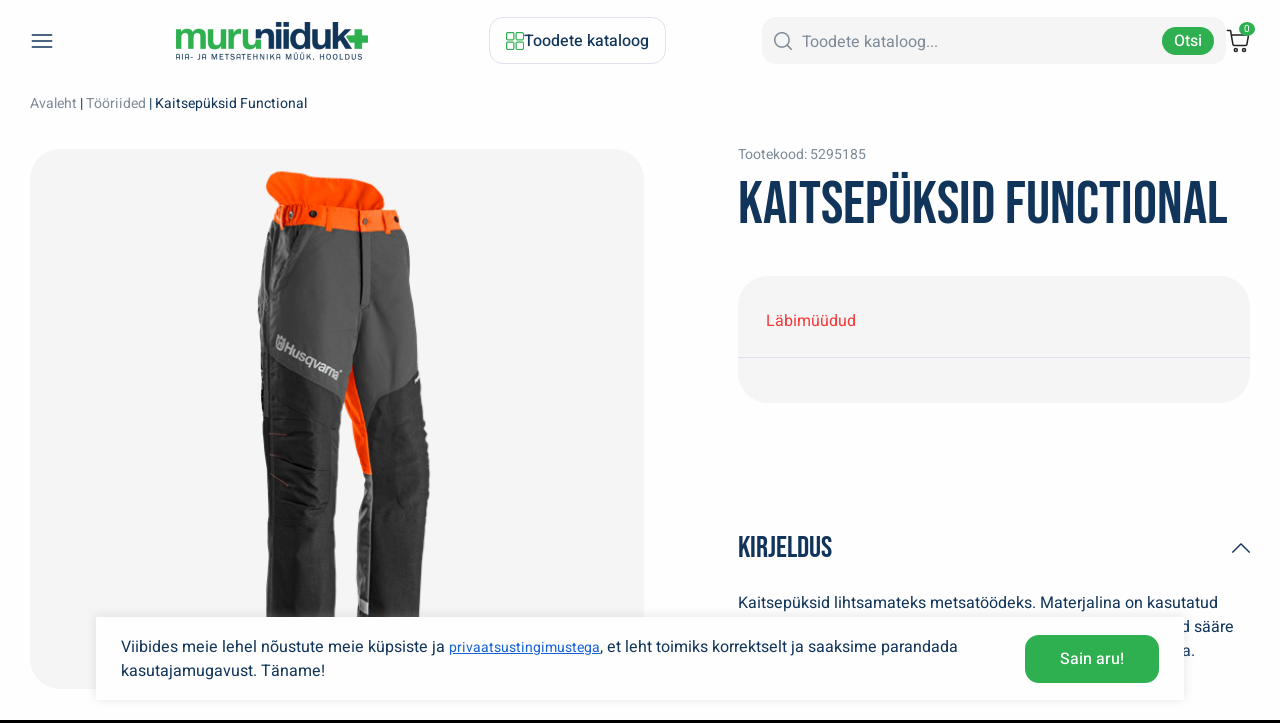

--- FILE ---
content_type: text/html; charset=UTF-8
request_url: https://muruniiduk.ee/toode/kaitsepuksid-functional/
body_size: 31420
content:
    <!doctype html>
<html lang="et">
<head>
	<meta charset="UTF-8">
		<meta name="viewport" content="width=device-width, initial-scale=1">
	<link rel="profile" href="http://gmpg.org/xfn/11">
	<link rel="preconnect" href="https://fonts.googleapis.com">
	<link rel="preconnect" href="https://fonts.gstatic.com" crossorigin>
	<meta name="format-detection" content="telephone=no">
	<link rel="preload" as="image" href="/wp-content/uploads/2024/01/image-2-1-1.webp">
	
	
	<script data-minify="1" src="https://muruniiduk.ee/wp-content/cache/min/1/cw/chat/latest.js?ver=1768986739" tw-client-key="zsx8hwe6wqnvsmxucc5vhgss" async ></script>
	<script type="text/javascript">
/* <![CDATA[ */
(function () {
var ase = document.createElement("script");
ase.setAttribute("tw-client-key", "zsx8hwe6wqnvsmxucc5vhgss");ase.setAttribute("height-offset", "-500");
ase.setAttribute("src", "https://chat.askly.me/cw/chat/latest.js");
document.head.appendChild(ase);
})();
/* ]]> */
</script>
<meta name='robots' content='index, follow, max-image-preview:large, max-snippet:-1, max-video-preview:-1' />

	<!-- This site is optimized with the Yoast SEO plugin v26.8 - https://yoast.com/product/yoast-seo-wordpress/ -->
	<title>Kaitsepüksid Functional - Muruniiduk</title>
<link data-rocket-preload as="style" data-wpr-hosted-gf-parameters="family=Bebas+Neue&family=Bebas+Neue&family=Heebo:wght@400;500;600;700&display=swap" href="https://muruniiduk.ee/wp-content/cache/fonts/1/google-fonts/css/9/5/f/323228262f31b903a686cbc97dc90.css" rel="preload">
<link data-wpr-hosted-gf-parameters="family=Bebas+Neue&family=Bebas+Neue&family=Heebo:wght@400;500;600;700&display=swap" href="https://muruniiduk.ee/wp-content/cache/fonts/1/google-fonts/css/9/5/f/323228262f31b903a686cbc97dc90.css" media="print" onload="this.media=&#039;all&#039;" rel="stylesheet">
<noscript data-wpr-hosted-gf-parameters=""><link rel="stylesheet" href="https://fonts.googleapis.com/css2?family=Bebas+Neue&#038;family=Bebas+Neue&#038;family=Heebo:wght@400;500;600;700&#038;display=swap"></noscript>
	<link rel="canonical" href="https://muruniiduk.ee/toode/kaitsepuksid-functional/" />
	<meta property="og:locale" content="et_EE" />
	<meta property="og:type" content="article" />
	<meta property="og:title" content="Kaitsepüksid Functional - Muruniiduk" />
	<meta property="og:description" content="Kaitsepüksid lihtsamateks metsatöödeks. Materjalina on kasutatud vastupidavat Cordura® kangast. Mugavust lisavad õhutuslukud sääre tagaosas, tollipulgatasku ning tugevdatud põlve- ja pahkluu osa. Nähtavuse parendamiseks lisatud helkurribad." />
	<meta property="og:url" content="https://muruniiduk.ee/toode/kaitsepuksid-functional/" />
	<meta property="og:site_name" content="Muruniiduk" />
	<meta property="article:modified_time" content="2025-09-05T13:23:36+00:00" />
	<meta property="og:image" content="https://muruniiduk.ee/wp-content/uploads/2024/04/H410-1145.png" />
	<meta property="og:image:width" content="243" />
	<meta property="og:image:height" content="530" />
	<meta property="og:image:type" content="image/png" />
	<meta name="twitter:card" content="summary_large_image" />
	<script type="application/ld+json" class="yoast-schema-graph">{"@context":"https://schema.org","@graph":[{"@type":"WebPage","@id":"https://muruniiduk.ee/toode/kaitsepuksid-functional/","url":"https://muruniiduk.ee/toode/kaitsepuksid-functional/","name":"Kaitsepüksid Functional - Muruniiduk","isPartOf":{"@id":"https://muruniiduk.ee/#website"},"primaryImageOfPage":{"@id":"https://muruniiduk.ee/toode/kaitsepuksid-functional/#primaryimage"},"image":{"@id":"https://muruniiduk.ee/toode/kaitsepuksid-functional/#primaryimage"},"thumbnailUrl":"https://muruniiduk.ee/wp-content/uploads/2024/04/H410-1145.png","datePublished":"2024-04-22T18:34:23+00:00","dateModified":"2025-09-05T13:23:36+00:00","breadcrumb":{"@id":"https://muruniiduk.ee/toode/kaitsepuksid-functional/#breadcrumb"},"inLanguage":"et","potentialAction":[{"@type":"ReadAction","target":["https://muruniiduk.ee/toode/kaitsepuksid-functional/"]}]},{"@type":"ImageObject","inLanguage":"et","@id":"https://muruniiduk.ee/toode/kaitsepuksid-functional/#primaryimage","url":"https://muruniiduk.ee/wp-content/uploads/2024/04/H410-1145.png","contentUrl":"https://muruniiduk.ee/wp-content/uploads/2024/04/H410-1145.png","width":243,"height":530},{"@type":"BreadcrumbList","@id":"https://muruniiduk.ee/toode/kaitsepuksid-functional/#breadcrumb","itemListElement":[{"@type":"ListItem","position":1,"name":"Home","item":"https://muruniiduk.ee/"},{"@type":"ListItem","position":2,"name":"Tooted","item":"https://muruniiduk.ee/tooted/"},{"@type":"ListItem","position":3,"name":"Kaitsepüksid Functional"}]},{"@type":"WebSite","@id":"https://muruniiduk.ee/#website","url":"https://muruniiduk.ee/","name":"Muruniiduk","description":"Aia- ja metsatehnika müük ja hooldus!","publisher":{"@id":"https://muruniiduk.ee/#organization"},"potentialAction":[{"@type":"SearchAction","target":{"@type":"EntryPoint","urlTemplate":"https://muruniiduk.ee/?s={search_term_string}"},"query-input":{"@type":"PropertyValueSpecification","valueRequired":true,"valueName":"search_term_string"}}],"inLanguage":"et"},{"@type":"Organization","@id":"https://muruniiduk.ee/#organization","name":"OÜ Expomarket","url":"https://muruniiduk.ee/","logo":{"@type":"ImageObject","inLanguage":"et","@id":"https://muruniiduk.ee/#/schema/logo/image/","url":"https://muruniiduk.ee/wp-content/uploads/2023/12/muruniiduk-logo-uus-retina-1.png","contentUrl":"https://muruniiduk.ee/wp-content/uploads/2023/12/muruniiduk-logo-uus-retina-1.png","width":768,"height":152,"caption":"OÜ Expomarket"},"image":{"@id":"https://muruniiduk.ee/#/schema/logo/image/"}}]}</script>
	<!-- / Yoast SEO plugin. -->


<link rel='dns-prefetch' href='//ajax.googleapis.com' />
<link rel='dns-prefetch' href='//www.google.com' />
<link rel='dns-prefetch' href='//fonts.googleapis.com' />
<link href='https://fonts.gstatic.com' crossorigin rel='preconnect' />
<link rel="alternate" type="application/rss+xml" title="Muruniiduk &raquo; RSS" href="https://muruniiduk.ee/feed/" />
<link rel="alternate" type="application/rss+xml" title="Muruniiduk &raquo; Kommentaaride RSS" href="https://muruniiduk.ee/comments/feed/" />
<link rel="alternate" type="application/rss+xml" title="Muruniiduk &raquo; Kaitsepüksid Functional Kommentaaride RSS" href="https://muruniiduk.ee/toode/kaitsepuksid-functional/feed/" />
<link rel="alternate" title="oEmbed (JSON)" type="application/json+oembed" href="https://muruniiduk.ee/wp-json/oembed/1.0/embed?url=https%3A%2F%2Fmuruniiduk.ee%2Ftoode%2Fkaitsepuksid-functional%2F" />
<link rel="alternate" title="oEmbed (XML)" type="text/xml+oembed" href="https://muruniiduk.ee/wp-json/oembed/1.0/embed?url=https%3A%2F%2Fmuruniiduk.ee%2Ftoode%2Fkaitsepuksid-functional%2F&#038;format=xml" />
<style id='wp-img-auto-sizes-contain-inline-css' type='text/css'>
img:is([sizes=auto i],[sizes^="auto," i]){contain-intrinsic-size:3000px 1500px}
/*# sourceURL=wp-img-auto-sizes-contain-inline-css */
</style>
<link data-minify="1" rel='stylesheet' id='woosb-blocks-css' href='https://muruniiduk.ee/wp-content/cache/min/1/wp-content/plugins/woo-product-bundle/assets/css/blocks.css?ver=1768986738' type='text/css' media='all' />
<style id='wp-emoji-styles-inline-css' type='text/css'>

	img.wp-smiley, img.emoji {
		display: inline !important;
		border: none !important;
		box-shadow: none !important;
		height: 1em !important;
		width: 1em !important;
		margin: 0 0.07em !important;
		vertical-align: -0.1em !important;
		background: none !important;
		padding: 0 !important;
	}
/*# sourceURL=wp-emoji-styles-inline-css */
</style>
<style id='wp-block-library-inline-css' type='text/css'>
:root{--wp-block-synced-color:#7a00df;--wp-block-synced-color--rgb:122,0,223;--wp-bound-block-color:var(--wp-block-synced-color);--wp-editor-canvas-background:#ddd;--wp-admin-theme-color:#007cba;--wp-admin-theme-color--rgb:0,124,186;--wp-admin-theme-color-darker-10:#006ba1;--wp-admin-theme-color-darker-10--rgb:0,107,160.5;--wp-admin-theme-color-darker-20:#005a87;--wp-admin-theme-color-darker-20--rgb:0,90,135;--wp-admin-border-width-focus:2px}@media (min-resolution:192dpi){:root{--wp-admin-border-width-focus:1.5px}}.wp-element-button{cursor:pointer}:root .has-very-light-gray-background-color{background-color:#eee}:root .has-very-dark-gray-background-color{background-color:#313131}:root .has-very-light-gray-color{color:#eee}:root .has-very-dark-gray-color{color:#313131}:root .has-vivid-green-cyan-to-vivid-cyan-blue-gradient-background{background:linear-gradient(135deg,#00d084,#0693e3)}:root .has-purple-crush-gradient-background{background:linear-gradient(135deg,#34e2e4,#4721fb 50%,#ab1dfe)}:root .has-hazy-dawn-gradient-background{background:linear-gradient(135deg,#faaca8,#dad0ec)}:root .has-subdued-olive-gradient-background{background:linear-gradient(135deg,#fafae1,#67a671)}:root .has-atomic-cream-gradient-background{background:linear-gradient(135deg,#fdd79a,#004a59)}:root .has-nightshade-gradient-background{background:linear-gradient(135deg,#330968,#31cdcf)}:root .has-midnight-gradient-background{background:linear-gradient(135deg,#020381,#2874fc)}:root{--wp--preset--font-size--normal:16px;--wp--preset--font-size--huge:42px}.has-regular-font-size{font-size:1em}.has-larger-font-size{font-size:2.625em}.has-normal-font-size{font-size:var(--wp--preset--font-size--normal)}.has-huge-font-size{font-size:var(--wp--preset--font-size--huge)}.has-text-align-center{text-align:center}.has-text-align-left{text-align:left}.has-text-align-right{text-align:right}.has-fit-text{white-space:nowrap!important}#end-resizable-editor-section{display:none}.aligncenter{clear:both}.items-justified-left{justify-content:flex-start}.items-justified-center{justify-content:center}.items-justified-right{justify-content:flex-end}.items-justified-space-between{justify-content:space-between}.screen-reader-text{border:0;clip-path:inset(50%);height:1px;margin:-1px;overflow:hidden;padding:0;position:absolute;width:1px;word-wrap:normal!important}.screen-reader-text:focus{background-color:#ddd;clip-path:none;color:#444;display:block;font-size:1em;height:auto;left:5px;line-height:normal;padding:15px 23px 14px;text-decoration:none;top:5px;width:auto;z-index:100000}html :where(.has-border-color){border-style:solid}html :where([style*=border-top-color]){border-top-style:solid}html :where([style*=border-right-color]){border-right-style:solid}html :where([style*=border-bottom-color]){border-bottom-style:solid}html :where([style*=border-left-color]){border-left-style:solid}html :where([style*=border-width]){border-style:solid}html :where([style*=border-top-width]){border-top-style:solid}html :where([style*=border-right-width]){border-right-style:solid}html :where([style*=border-bottom-width]){border-bottom-style:solid}html :where([style*=border-left-width]){border-left-style:solid}html :where(img[class*=wp-image-]){height:auto;max-width:100%}:where(figure){margin:0 0 1em}html :where(.is-position-sticky){--wp-admin--admin-bar--position-offset:var(--wp-admin--admin-bar--height,0px)}@media screen and (max-width:600px){html :where(.is-position-sticky){--wp-admin--admin-bar--position-offset:0px}}

/*# sourceURL=wp-block-library-inline-css */
</style><link data-minify="1" rel='stylesheet' id='wc-blocks-style-css' href='https://muruniiduk.ee/wp-content/cache/min/1/wp-content/plugins/woocommerce/assets/client/blocks/wc-blocks.css?ver=1768986738' type='text/css' media='all' />
<style id='global-styles-inline-css' type='text/css'>
:root{--wp--preset--aspect-ratio--square: 1;--wp--preset--aspect-ratio--4-3: 4/3;--wp--preset--aspect-ratio--3-4: 3/4;--wp--preset--aspect-ratio--3-2: 3/2;--wp--preset--aspect-ratio--2-3: 2/3;--wp--preset--aspect-ratio--16-9: 16/9;--wp--preset--aspect-ratio--9-16: 9/16;--wp--preset--color--black: #000000;--wp--preset--color--cyan-bluish-gray: #abb8c3;--wp--preset--color--white: #ffffff;--wp--preset--color--pale-pink: #f78da7;--wp--preset--color--vivid-red: #cf2e2e;--wp--preset--color--luminous-vivid-orange: #ff6900;--wp--preset--color--luminous-vivid-amber: #fcb900;--wp--preset--color--light-green-cyan: #7bdcb5;--wp--preset--color--vivid-green-cyan: #00d084;--wp--preset--color--pale-cyan-blue: #8ed1fc;--wp--preset--color--vivid-cyan-blue: #0693e3;--wp--preset--color--vivid-purple: #9b51e0;--wp--preset--gradient--vivid-cyan-blue-to-vivid-purple: linear-gradient(135deg,rgb(6,147,227) 0%,rgb(155,81,224) 100%);--wp--preset--gradient--light-green-cyan-to-vivid-green-cyan: linear-gradient(135deg,rgb(122,220,180) 0%,rgb(0,208,130) 100%);--wp--preset--gradient--luminous-vivid-amber-to-luminous-vivid-orange: linear-gradient(135deg,rgb(252,185,0) 0%,rgb(255,105,0) 100%);--wp--preset--gradient--luminous-vivid-orange-to-vivid-red: linear-gradient(135deg,rgb(255,105,0) 0%,rgb(207,46,46) 100%);--wp--preset--gradient--very-light-gray-to-cyan-bluish-gray: linear-gradient(135deg,rgb(238,238,238) 0%,rgb(169,184,195) 100%);--wp--preset--gradient--cool-to-warm-spectrum: linear-gradient(135deg,rgb(74,234,220) 0%,rgb(151,120,209) 20%,rgb(207,42,186) 40%,rgb(238,44,130) 60%,rgb(251,105,98) 80%,rgb(254,248,76) 100%);--wp--preset--gradient--blush-light-purple: linear-gradient(135deg,rgb(255,206,236) 0%,rgb(152,150,240) 100%);--wp--preset--gradient--blush-bordeaux: linear-gradient(135deg,rgb(254,205,165) 0%,rgb(254,45,45) 50%,rgb(107,0,62) 100%);--wp--preset--gradient--luminous-dusk: linear-gradient(135deg,rgb(255,203,112) 0%,rgb(199,81,192) 50%,rgb(65,88,208) 100%);--wp--preset--gradient--pale-ocean: linear-gradient(135deg,rgb(255,245,203) 0%,rgb(182,227,212) 50%,rgb(51,167,181) 100%);--wp--preset--gradient--electric-grass: linear-gradient(135deg,rgb(202,248,128) 0%,rgb(113,206,126) 100%);--wp--preset--gradient--midnight: linear-gradient(135deg,rgb(2,3,129) 0%,rgb(40,116,252) 100%);--wp--preset--font-size--small: 13px;--wp--preset--font-size--medium: 20px;--wp--preset--font-size--large: 36px;--wp--preset--font-size--x-large: 42px;--wp--preset--spacing--20: 0.44rem;--wp--preset--spacing--30: 0.67rem;--wp--preset--spacing--40: 1rem;--wp--preset--spacing--50: 1.5rem;--wp--preset--spacing--60: 2.25rem;--wp--preset--spacing--70: 3.38rem;--wp--preset--spacing--80: 5.06rem;--wp--preset--shadow--natural: 6px 6px 9px rgba(0, 0, 0, 0.2);--wp--preset--shadow--deep: 12px 12px 50px rgba(0, 0, 0, 0.4);--wp--preset--shadow--sharp: 6px 6px 0px rgba(0, 0, 0, 0.2);--wp--preset--shadow--outlined: 6px 6px 0px -3px rgb(255, 255, 255), 6px 6px rgb(0, 0, 0);--wp--preset--shadow--crisp: 6px 6px 0px rgb(0, 0, 0);}:where(.is-layout-flex){gap: 0.5em;}:where(.is-layout-grid){gap: 0.5em;}body .is-layout-flex{display: flex;}.is-layout-flex{flex-wrap: wrap;align-items: center;}.is-layout-flex > :is(*, div){margin: 0;}body .is-layout-grid{display: grid;}.is-layout-grid > :is(*, div){margin: 0;}:where(.wp-block-columns.is-layout-flex){gap: 2em;}:where(.wp-block-columns.is-layout-grid){gap: 2em;}:where(.wp-block-post-template.is-layout-flex){gap: 1.25em;}:where(.wp-block-post-template.is-layout-grid){gap: 1.25em;}.has-black-color{color: var(--wp--preset--color--black) !important;}.has-cyan-bluish-gray-color{color: var(--wp--preset--color--cyan-bluish-gray) !important;}.has-white-color{color: var(--wp--preset--color--white) !important;}.has-pale-pink-color{color: var(--wp--preset--color--pale-pink) !important;}.has-vivid-red-color{color: var(--wp--preset--color--vivid-red) !important;}.has-luminous-vivid-orange-color{color: var(--wp--preset--color--luminous-vivid-orange) !important;}.has-luminous-vivid-amber-color{color: var(--wp--preset--color--luminous-vivid-amber) !important;}.has-light-green-cyan-color{color: var(--wp--preset--color--light-green-cyan) !important;}.has-vivid-green-cyan-color{color: var(--wp--preset--color--vivid-green-cyan) !important;}.has-pale-cyan-blue-color{color: var(--wp--preset--color--pale-cyan-blue) !important;}.has-vivid-cyan-blue-color{color: var(--wp--preset--color--vivid-cyan-blue) !important;}.has-vivid-purple-color{color: var(--wp--preset--color--vivid-purple) !important;}.has-black-background-color{background-color: var(--wp--preset--color--black) !important;}.has-cyan-bluish-gray-background-color{background-color: var(--wp--preset--color--cyan-bluish-gray) !important;}.has-white-background-color{background-color: var(--wp--preset--color--white) !important;}.has-pale-pink-background-color{background-color: var(--wp--preset--color--pale-pink) !important;}.has-vivid-red-background-color{background-color: var(--wp--preset--color--vivid-red) !important;}.has-luminous-vivid-orange-background-color{background-color: var(--wp--preset--color--luminous-vivid-orange) !important;}.has-luminous-vivid-amber-background-color{background-color: var(--wp--preset--color--luminous-vivid-amber) !important;}.has-light-green-cyan-background-color{background-color: var(--wp--preset--color--light-green-cyan) !important;}.has-vivid-green-cyan-background-color{background-color: var(--wp--preset--color--vivid-green-cyan) !important;}.has-pale-cyan-blue-background-color{background-color: var(--wp--preset--color--pale-cyan-blue) !important;}.has-vivid-cyan-blue-background-color{background-color: var(--wp--preset--color--vivid-cyan-blue) !important;}.has-vivid-purple-background-color{background-color: var(--wp--preset--color--vivid-purple) !important;}.has-black-border-color{border-color: var(--wp--preset--color--black) !important;}.has-cyan-bluish-gray-border-color{border-color: var(--wp--preset--color--cyan-bluish-gray) !important;}.has-white-border-color{border-color: var(--wp--preset--color--white) !important;}.has-pale-pink-border-color{border-color: var(--wp--preset--color--pale-pink) !important;}.has-vivid-red-border-color{border-color: var(--wp--preset--color--vivid-red) !important;}.has-luminous-vivid-orange-border-color{border-color: var(--wp--preset--color--luminous-vivid-orange) !important;}.has-luminous-vivid-amber-border-color{border-color: var(--wp--preset--color--luminous-vivid-amber) !important;}.has-light-green-cyan-border-color{border-color: var(--wp--preset--color--light-green-cyan) !important;}.has-vivid-green-cyan-border-color{border-color: var(--wp--preset--color--vivid-green-cyan) !important;}.has-pale-cyan-blue-border-color{border-color: var(--wp--preset--color--pale-cyan-blue) !important;}.has-vivid-cyan-blue-border-color{border-color: var(--wp--preset--color--vivid-cyan-blue) !important;}.has-vivid-purple-border-color{border-color: var(--wp--preset--color--vivid-purple) !important;}.has-vivid-cyan-blue-to-vivid-purple-gradient-background{background: var(--wp--preset--gradient--vivid-cyan-blue-to-vivid-purple) !important;}.has-light-green-cyan-to-vivid-green-cyan-gradient-background{background: var(--wp--preset--gradient--light-green-cyan-to-vivid-green-cyan) !important;}.has-luminous-vivid-amber-to-luminous-vivid-orange-gradient-background{background: var(--wp--preset--gradient--luminous-vivid-amber-to-luminous-vivid-orange) !important;}.has-luminous-vivid-orange-to-vivid-red-gradient-background{background: var(--wp--preset--gradient--luminous-vivid-orange-to-vivid-red) !important;}.has-very-light-gray-to-cyan-bluish-gray-gradient-background{background: var(--wp--preset--gradient--very-light-gray-to-cyan-bluish-gray) !important;}.has-cool-to-warm-spectrum-gradient-background{background: var(--wp--preset--gradient--cool-to-warm-spectrum) !important;}.has-blush-light-purple-gradient-background{background: var(--wp--preset--gradient--blush-light-purple) !important;}.has-blush-bordeaux-gradient-background{background: var(--wp--preset--gradient--blush-bordeaux) !important;}.has-luminous-dusk-gradient-background{background: var(--wp--preset--gradient--luminous-dusk) !important;}.has-pale-ocean-gradient-background{background: var(--wp--preset--gradient--pale-ocean) !important;}.has-electric-grass-gradient-background{background: var(--wp--preset--gradient--electric-grass) !important;}.has-midnight-gradient-background{background: var(--wp--preset--gradient--midnight) !important;}.has-small-font-size{font-size: var(--wp--preset--font-size--small) !important;}.has-medium-font-size{font-size: var(--wp--preset--font-size--medium) !important;}.has-large-font-size{font-size: var(--wp--preset--font-size--large) !important;}.has-x-large-font-size{font-size: var(--wp--preset--font-size--x-large) !important;}
/*# sourceURL=global-styles-inline-css */
</style>

<style id='classic-theme-styles-inline-css' type='text/css'>
/*! This file is auto-generated */
.wp-block-button__link{color:#fff;background-color:#32373c;border-radius:9999px;box-shadow:none;text-decoration:none;padding:calc(.667em + 2px) calc(1.333em + 2px);font-size:1.125em}.wp-block-file__button{background:#32373c;color:#fff;text-decoration:none}
/*# sourceURL=/wp-includes/css/classic-themes.min.css */
</style>
<link rel='stylesheet' id='weblizar-page-animate-css' href='https://muruniiduk.ee/wp-content/plugins/page-animations-and-transitions/css/animate.min.css?ver=6.9' type='text/css' media='all' />
<link rel='stylesheet' id='photoswipe-css' href='https://muruniiduk.ee/wp-content/plugins/woocommerce/assets/css/photoswipe/photoswipe.min.css?ver=10.4.3' type='text/css' media='all' />
<link rel='stylesheet' id='photoswipe-default-skin-css' href='https://muruniiduk.ee/wp-content/plugins/woocommerce/assets/css/photoswipe/default-skin/default-skin.min.css?ver=10.4.3' type='text/css' media='all' />
<link data-minify="1" rel='stylesheet' id='woocommerce-layout-css' href='https://muruniiduk.ee/wp-content/cache/min/1/wp-content/plugins/woocommerce/assets/css/woocommerce-layout.css?ver=1768986738' type='text/css' media='all' />
<link data-minify="1" rel='stylesheet' id='woocommerce-smallscreen-css' href='https://muruniiduk.ee/wp-content/cache/min/1/wp-content/plugins/woocommerce/assets/css/woocommerce-smallscreen.css?ver=1768986738' type='text/css' media='only screen and (max-width: 768px)' />
<link data-minify="1" rel='stylesheet' id='woocommerce-general-css' href='https://muruniiduk.ee/wp-content/cache/min/1/wp-content/plugins/woocommerce/assets/css/woocommerce.css?ver=1768986738' type='text/css' media='all' />
<style id='woocommerce-inline-inline-css' type='text/css'>
.woocommerce form .form-row .required { visibility: hidden; }
/*# sourceURL=woocommerce-inline-inline-css */
</style>
<link data-minify="1" rel='stylesheet' id='montonio-style-css' href='https://muruniiduk.ee/wp-content/cache/min/1/wp-content/plugins/montonio-for-woocommerce/assets/css/montonio-style.css?ver=1768986738' type='text/css' media='all' />
<link rel='stylesheet' id='woo-variation-swatches-css' href='https://muruniiduk.ee/wp-content/plugins/woo-variation-swatches/assets/css/frontend.min.css?ver=1763470094' type='text/css' media='all' />
<style id='woo-variation-swatches-inline-css' type='text/css'>
:root {
--wvs-tick:url("data:image/svg+xml;utf8,%3Csvg filter='drop-shadow(0px 0px 2px rgb(0 0 0 / .8))' xmlns='http://www.w3.org/2000/svg'  viewBox='0 0 30 30'%3E%3Cpath fill='none' stroke='%23ffffff' stroke-linecap='round' stroke-linejoin='round' stroke-width='4' d='M4 16L11 23 27 7'/%3E%3C/svg%3E");

--wvs-cross:url("data:image/svg+xml;utf8,%3Csvg filter='drop-shadow(0px 0px 5px rgb(255 255 255 / .6))' xmlns='http://www.w3.org/2000/svg' width='72px' height='72px' viewBox='0 0 24 24'%3E%3Cpath fill='none' stroke='%23ff0000' stroke-linecap='round' stroke-width='0.6' d='M5 5L19 19M19 5L5 19'/%3E%3C/svg%3E");
--wvs-single-product-item-width:40px;
--wvs-single-product-item-height:30px;
--wvs-single-product-item-font-size:16px}
/*# sourceURL=woo-variation-swatches-inline-css */
</style>
<link data-minify="1" rel='stylesheet' id='xoo-wsc-css' href='https://muruniiduk.ee/wp-content/cache/min/1/wp-content/plugins/woocommerce-side-cart-premium/public/css/xoo-wsc-public.css?ver=1768986738' type='text/css' media='all' />
<style id='xoo-wsc-inline-css' type='text/css'>
.xoo-wsc-footer a.xoo-wsc-ft-btn{
				background-color: #30b151;
				color: #fff;
				padding-top: 10px;
				padding-bottom: 10px;
			}

			.xoo-wsc-coupon-submit{
				background-color: #30b151;
				color: #fff;
			}
			.xoo-wsc-header{
				background-color: #ffffff;
				color: #12365b;
				border-bottom-width: 0px;
				border-bottom-color: #eeeeee;
				border-bottom-style: solid;
				padding: 60px 42px 30px;
			}
			.xoo-wsc-ctxt{
				font-size: 30px;
			}
			.xoo-wsc-close{
				font-size: 20px;
			}
			.xoo-wsc-container{
				width: 480px;
			}
			.xoo-wsc-body{
				background-color: #ffffff;
				font-size: 16px;
				color: #12365b;
			}
			input[type='number'].xoo-wsc-qty{
				background-color: #ffffff;
			}
			.xoo-wsc-qtybox{
				border-color: #12365b;
			}
			.xoo-wsc-chng{
				border-color: #12365b;
			}
			a.xoo-wsc-remove{
				color: #12365b;
			}
			a.xoo-wsc-pname{
				color: #12365b;
				font-size: 16px;
			}
			.xoo-wsc-img-col{
				width: 20%;
			}
			.xoo-wsc-sum-col{
				width: 75%;
			}
			.xoo-wsc-product{
				border-top-style: solid;
				border-top-color: #eeeeee;
				border-top-width: 0px;
			}
			.xoo-wsc-basket{
				background-color: #ffffff;
				bottom: 12px;
				position: fixed;
			}
			.xoo-wsc-basket .xoo-wsc-bki{
				color: #000000;
				font-size: 35px;
			}
			.xoo-wsc-basket img.xoo-wsc-bki{
				width: 35px;
				height: 35px;
			}
			.xoo-wsc-items-count{
				background-color: #cc0086;
				color: #ffffff;
			}
			.xoo-wsc-footer{
				background-color: #f6f6f6;
			}
			.xoo-wsc-footer a.xoo-wsc-ft-btn{
				margin: 0px 0;
			}
			.xoo-wsc-wp-item img.size-shop_catalog, .xoo-wsc-rp-item img.wp-post-image{
				width: 53px;
			}
			li.xoo-wsc-rp-item{
				background-color: #fff;
			}
		.xoo-wsc-footer{
				position: absolute;
			}
			.xoo-wsc-container{
				top: 0;
				bottom: 0;
			}
				.xoo-wsc-basket{
					right: 0;
				}
				.xoo-wsc-basket, .xoo-wsc-container{
					transition-property: right;
				}
				.xoo-wsc-items-count{
					left: -15px;
				}
				.xoo-wsc-container{
					right: -480px;
				}
				.xoo-wsc-modal.xoo-wsc-active .xoo-wsc-basket{
					right: 480px;
				}
				.xoo-wsc-modal.xoo-wsc-active .xoo-wsc-container{
					right: 0;
				}
			
/*# sourceURL=xoo-wsc-inline-css */
</style>
<link data-minify="1" rel='stylesheet' id='xoo-wsc-fonts-css' href='https://muruniiduk.ee/wp-content/cache/min/1/wp-content/plugins/woocommerce-side-cart-premium/lib/fonts/xoo-wsc-fonts.css?ver=1768986738' type='text/css' media='all' />
<link data-minify="1" rel='stylesheet' id='woosb-frontend-css' href='https://muruniiduk.ee/wp-content/cache/min/1/wp-content/plugins/woo-product-bundle/assets/css/frontend.css?ver=1768986738' type='text/css' media='all' />
<link data-minify="1" rel='stylesheet' id='theme-base-css' href='https://muruniiduk.ee/wp-content/cache/min/1/wp-content/themes/muruniiduk/style.css?ver=1768986738' type='text/css' media='all' />

<link data-minify="1" rel='stylesheet' id='theme-style-css' href='https://muruniiduk.ee/wp-content/cache/min/1/wp-content/themes/muruniiduk/assets/css/theme.css?ver=1768986738' type='text/css' media='all' />
<link data-minify="1" rel='stylesheet' id='single-product-style-css' href='https://muruniiduk.ee/wp-content/cache/min/1/wp-content/themes/muruniiduk/assets/css/single-product.css?ver=1768986738' type='text/css' media='all' />
<link data-minify="1" rel='stylesheet' id='prdctfltr-css' href='https://muruniiduk.ee/wp-content/cache/min/1/wp-content/plugins/prdctfltr/includes/css/styles.css?ver=1768986738' type='text/css' media='all' />
<script type="text/javascript" id="cookie-law-info-js-extra">
/* <![CDATA[ */
var _ckyConfig = {"_ipData":[],"_assetsURL":"https://muruniiduk.ee/wp-content/plugins/cookie-law-info/lite/frontend/images/","_publicURL":"https://muruniiduk.ee","_expiry":"365","_categories":[{"name":"Necessary","slug":"necessary","isNecessary":true,"ccpaDoNotSell":true,"cookies":[],"active":true,"defaultConsent":{"gdpr":true,"ccpa":true}},{"name":"Functional","slug":"functional","isNecessary":false,"ccpaDoNotSell":true,"cookies":[],"active":true,"defaultConsent":{"gdpr":false,"ccpa":false}},{"name":"Analytics","slug":"analytics","isNecessary":false,"ccpaDoNotSell":true,"cookies":[],"active":true,"defaultConsent":{"gdpr":false,"ccpa":false}},{"name":"Performance","slug":"performance","isNecessary":false,"ccpaDoNotSell":true,"cookies":[],"active":true,"defaultConsent":{"gdpr":false,"ccpa":false}},{"name":"Advertisement","slug":"advertisement","isNecessary":false,"ccpaDoNotSell":true,"cookies":[],"active":true,"defaultConsent":{"gdpr":false,"ccpa":false}}],"_activeLaw":"gdpr","_rootDomain":"","_block":"1","_showBanner":"1","_bannerConfig":{"settings":{"type":"classic","preferenceCenterType":"pushdown","position":"bottom","applicableLaw":"gdpr"},"behaviours":{"reloadBannerOnAccept":false,"loadAnalyticsByDefault":false,"animations":{"onLoad":"animate","onHide":"sticky"}},"config":{"revisitConsent":{"status":true,"tag":"revisit-consent","position":"bottom-left","meta":{"url":"#"},"styles":{"background-color":"#30B151"},"elements":{"title":{"type":"text","tag":"revisit-consent-title","status":true,"styles":{"color":"#0056a7"}}}},"preferenceCenter":{"toggle":{"status":true,"tag":"detail-category-toggle","type":"toggle","states":{"active":{"styles":{"background-color":"#1863DC"}},"inactive":{"styles":{"background-color":"#D0D5D2"}}}}},"categoryPreview":{"status":false,"toggle":{"status":true,"tag":"detail-category-preview-toggle","type":"toggle","states":{"active":{"styles":{"background-color":"#1863DC"}},"inactive":{"styles":{"background-color":"#D0D5D2"}}}}},"videoPlaceholder":{"status":true,"styles":{"background-color":"#000000","border-color":"#000000","color":"#ffffff"}},"readMore":{"status":false,"tag":"readmore-button","type":"link","meta":{"noFollow":true,"newTab":true},"styles":{"color":"#1863DC","background-color":"transparent","border-color":"transparent"}},"showMore":{"status":true,"tag":"show-desc-button","type":"button","styles":{"color":"#1863DC"}},"showLess":{"status":true,"tag":"hide-desc-button","type":"button","styles":{"color":"#1863DC"}},"alwaysActive":{"status":true,"tag":"always-active","styles":{"color":"#008000"}},"manualLinks":{"status":true,"tag":"manual-links","type":"link","styles":{"color":"#1863DC"}},"auditTable":{"status":true},"optOption":{"status":true,"toggle":{"status":true,"tag":"optout-option-toggle","type":"toggle","states":{"active":{"styles":{"background-color":"#1863dc"}},"inactive":{"styles":{"background-color":"#FFFFFF"}}}}}}},"_version":"3.3.9.1","_logConsent":"1","_tags":[{"tag":"accept-button","styles":{"color":"#FFFFFF","background-color":"#30B151","border-color":"#30B151"}},{"tag":"reject-button","styles":{"color":"#1863DC","background-color":"transparent","border-color":"#1863DC"}},{"tag":"settings-button","styles":{"color":"#1863DC","background-color":"transparent","border-color":"#1863DC"}},{"tag":"readmore-button","styles":{"color":"#1863DC","background-color":"transparent","border-color":"transparent"}},{"tag":"donotsell-button","styles":{"color":"#1863DC","background-color":"transparent","border-color":"transparent"}},{"tag":"show-desc-button","styles":{"color":"#1863DC"}},{"tag":"hide-desc-button","styles":{"color":"#1863DC"}},{"tag":"cky-always-active","styles":[]},{"tag":"cky-link","styles":[]},{"tag":"accept-button","styles":{"color":"#FFFFFF","background-color":"#30B151","border-color":"#30B151"}},{"tag":"revisit-consent","styles":{"background-color":"#30B151"}}],"_shortCodes":[{"key":"cky_readmore","content":"\u003Ca href=\"#\" class=\"cky-policy\" aria-label=\"Cookie Policy\" target=\"_blank\" rel=\"noopener\" data-cky-tag=\"readmore-button\"\u003ECookie Policy\u003C/a\u003E","tag":"readmore-button","status":false,"attributes":{"rel":"nofollow","target":"_blank"}},{"key":"cky_show_desc","content":"\u003Cbutton class=\"cky-show-desc-btn\" data-cky-tag=\"show-desc-button\" aria-label=\"N\u00e4ita rohkem\"\u003EN\u00e4ita rohkem\u003C/button\u003E","tag":"show-desc-button","status":true,"attributes":[]},{"key":"cky_hide_desc","content":"\u003Cbutton class=\"cky-show-desc-btn\" data-cky-tag=\"hide-desc-button\" aria-label=\"N\u00e4ita v\u00e4hem\"\u003EN\u00e4ita v\u00e4hem\u003C/button\u003E","tag":"hide-desc-button","status":true,"attributes":[]},{"key":"cky_optout_show_desc","content":"[cky_optout_show_desc]","tag":"optout-show-desc-button","status":true,"attributes":[]},{"key":"cky_optout_hide_desc","content":"[cky_optout_hide_desc]","tag":"optout-hide-desc-button","status":true,"attributes":[]},{"key":"cky_category_toggle_label","content":"[cky_{{status}}_category_label] [cky_preference_{{category_slug}}_title]","tag":"","status":true,"attributes":[]},{"key":"cky_enable_category_label","content":"Enable","tag":"","status":true,"attributes":[]},{"key":"cky_disable_category_label","content":"Disable","tag":"","status":true,"attributes":[]},{"key":"cky_video_placeholder","content":"\u003Cdiv class=\"video-placeholder-normal\" data-cky-tag=\"video-placeholder\" id=\"[UNIQUEID]\"\u003E\u003Cp class=\"video-placeholder-text-normal\" data-cky-tag=\"placeholder-title\"\u003ESellele sisule juurdep\u00e4\u00e4suks n\u00f5ustuge k\u00fcpsistega\u003C/p\u003E\u003C/div\u003E","tag":"","status":true,"attributes":[]},{"key":"cky_enable_optout_label","content":"Enable","tag":"","status":true,"attributes":[]},{"key":"cky_disable_optout_label","content":"Disable","tag":"","status":true,"attributes":[]},{"key":"cky_optout_toggle_label","content":"[cky_{{status}}_optout_label] [cky_optout_option_title]","tag":"","status":true,"attributes":[]},{"key":"cky_optout_option_title","content":"Do Not Sell or Share My Personal Information","tag":"","status":true,"attributes":[]},{"key":"cky_optout_close_label","content":"Close","tag":"","status":true,"attributes":[]},{"key":"cky_preference_close_label","content":"Close","tag":"","status":true,"attributes":[]}],"_rtl":"","_language":"en","_providersToBlock":[]};
var _ckyStyles = {"css":".cky-hide{display: none;}.cky-btn-revisit-wrapper{display: flex; align-items: center; justify-content: center; background: #0056a7; width: 45px; height: 45px; border-radius: 50%; position: fixed; z-index: 999999; cursor: pointer;}.cky-revisit-bottom-left{bottom: 15px; left: 15px;}.cky-revisit-bottom-right{bottom: 15px; right: 15px;}.cky-btn-revisit-wrapper .cky-btn-revisit{display: flex; align-items: center; justify-content: center; background: none; border: none; cursor: pointer; position: relative; margin: 0; padding: 0;}.cky-btn-revisit-wrapper .cky-btn-revisit img{max-width: fit-content; margin: 0; height: 30px; width: 30px;}.cky-revisit-bottom-left:hover::before{content: attr(data-tooltip); position: absolute; background: #4E4B66; color: #ffffff; left: calc(100% + 7px); font-size: 12px; line-height: 16px; width: max-content; padding: 4px 8px; border-radius: 4px;}.cky-revisit-bottom-left:hover::after{position: absolute; content: \"\"; border: 5px solid transparent; left: calc(100% + 2px); border-left-width: 0; border-right-color: #4E4B66;}.cky-revisit-bottom-right:hover::before{content: attr(data-tooltip); position: absolute; background: #4E4B66; color: #ffffff; right: calc(100% + 7px); font-size: 12px; line-height: 16px; width: max-content; padding: 4px 8px; border-radius: 4px;}.cky-revisit-bottom-right:hover::after{position: absolute; content: \"\"; border: 5px solid transparent; right: calc(100% + 2px); border-right-width: 0; border-left-color: #4E4B66;}.cky-revisit-hide{display: none;}.cky-consent-container{position: fixed; width: 100%; box-sizing: border-box; z-index: 9999999;}.cky-classic-bottom{bottom: 0; left: 0;}.cky-classic-top{top: 0; left: 0;}.cky-consent-container .cky-consent-bar{background: #ffffff; border: 1px solid; padding: 16.5px 24px; box-shadow: 0 -1px 10px 0 #acabab4d;}.cky-consent-bar .cky-banner-btn-close{position: absolute; right: 9px; top: 5px; background: none; border: none; cursor: pointer; padding: 0; margin: 0; height: auto; width: auto; min-height: 0; line-height: 0; text-shadow: none; box-shadow: none;}.cky-consent-bar .cky-banner-btn-close img{width: 9px; height: 9px; margin: 0;}.cky-custom-brand-logo-wrapper .cky-custom-brand-logo{width: 100px; height: auto; margin: 0 0 10px 0;}.cky-notice .cky-title{color: #212121; font-weight: 700; font-size: 18px; line-height: 24px; margin: 0 0 10px 0;}.cky-notice-group{display: flex; justify-content: space-between; align-items: center;}.cky-notice-des *{font-size: 14px;}.cky-notice-des{color: #212121; font-size: 14px; line-height: 24px; font-weight: 400;}.cky-notice-des img{height: 25px; width: 25px;}.cky-consent-bar .cky-notice-des p{color: inherit; margin-top: 0; overflow-wrap: break-word;}.cky-notice-des p:last-child{margin-bottom: 0;}.cky-notice-des a.cky-policy,.cky-notice-des button.cky-policy{font-size: 14px; color: #1863dc; white-space: nowrap; cursor: pointer; background: transparent; border: 1px solid; text-decoration: underline;}.cky-notice-des button.cky-policy{padding: 0;}.cky-notice-des a.cky-policy:focus-visible,.cky-consent-bar .cky-banner-btn-close:focus-visible,.cky-notice-des button.cky-policy:focus-visible,.cky-category-direct-switch input[type=\"checkbox\"]:focus-visible,.cky-preference-content-wrapper .cky-show-desc-btn:focus-visible,.cky-accordion-header .cky-accordion-btn:focus-visible,.cky-switch input[type=\"checkbox\"]:focus-visible,.cky-footer-wrapper a:focus-visible,.cky-btn:focus-visible{outline: 2px solid #1863dc; outline-offset: 2px;}.cky-btn:focus:not(:focus-visible),.cky-accordion-header .cky-accordion-btn:focus:not(:focus-visible),.cky-preference-content-wrapper .cky-show-desc-btn:focus:not(:focus-visible),.cky-btn-revisit-wrapper .cky-btn-revisit:focus:not(:focus-visible),.cky-preference-header .cky-btn-close:focus:not(:focus-visible),.cky-banner-btn-close:focus:not(:focus-visible){outline: 0;}button.cky-show-desc-btn:not(:hover):not(:active){color: #1863dc; background: transparent;}button.cky-accordion-btn:not(:hover):not(:active),button.cky-banner-btn-close:not(:hover):not(:active),button.cky-btn-close:not(:hover):not(:active),button.cky-btn-revisit:not(:hover):not(:active){background: transparent;}.cky-consent-bar button:hover,.cky-modal.cky-modal-open button:hover,.cky-consent-bar button:focus,.cky-modal.cky-modal-open button:focus{text-decoration: none;}.cky-notice-btn-wrapper{display: flex; justify-content: center; align-items: center; margin-left: 15px;}.cky-notice-btn-wrapper .cky-btn{text-shadow: none; box-shadow: none;}.cky-btn{font-size: 14px; font-family: inherit; line-height: 24px; padding: 8px 27px; font-weight: 500; margin: 0 8px 0 0; border-radius: 2px; white-space: nowrap; cursor: pointer; text-align: center; text-transform: none; min-height: 0;}.cky-btn:hover{opacity: 0.8;}.cky-btn-customize{color: #1863dc; background: transparent; border: 2px solid; border-color: #1863dc; padding: 8px 28px 8px 14px; position: relative;}.cky-btn-reject{color: #1863dc; background: transparent; border: 2px solid #1863dc;}.cky-btn-accept{background: #1863dc; color: #ffffff; border: 2px solid #1863dc;}.cky-consent-bar .cky-btn-customize::after{position: absolute; content: \"\"; display: inline-block; top: 18px; right: 12px; border-left: 5px solid transparent; border-right: 5px solid transparent; border-top: 6px solid; border-top-color: inherit;}.cky-consent-container.cky-consent-bar-expand .cky-btn-customize::after{transform: rotate(-180deg);}.cky-btn:last-child{margin-right: 0;}@media (max-width: 768px){.cky-notice-group{display: block;}.cky-notice-btn-wrapper{margin: 0;}.cky-notice-btn-wrapper{flex-wrap: wrap;}.cky-notice-btn-wrapper .cky-btn{flex: auto; max-width: 100%; margin-top: 10px; white-space: unset;}}@media (max-width: 576px){.cky-btn-accept{order: 1; width: 100%;}.cky-btn-customize{order: 2;}.cky-btn-reject{order: 3; margin-right: 0;}.cky-consent-container.cky-consent-bar-expand .cky-consent-bar{display: none;}.cky-consent-container .cky-consent-bar{padding: 16.5px 0;}.cky-custom-brand-logo-wrapper .cky-custom-brand-logo, .cky-notice .cky-title, .cky-notice-des, .cky-notice-btn-wrapper, .cky-category-direct-preview-wrapper{padding: 0 24px;}.cky-notice-des{max-height: 40vh; overflow-y: scroll;}}@media (max-width: 352px){.cky-notice .cky-title{font-size: 16px;}.cky-notice-des *{font-size: 12px;}.cky-notice-des, .cky-btn, .cky-notice-des a.cky-policy{font-size: 12px;}}.cky-preference-wrapper{display: none;}.cky-consent-container.cky-classic-bottom.cky-consent-bar-expand{animation: cky-classic-expand 1s;}.cky-consent-container.cky-classic-bottom.cky-consent-bar-expand .cky-preference-wrapper{display: block;}@keyframes cky-classic-expand{0%{transform: translateY(50%);}100%{transform: translateY(0%);}}.cky-consent-container.cky-classic-top .cky-preference-wrapper{animation: cky-classic-top-expand 1s;}.cky-consent-container.cky-classic-top.cky-consent-bar-expand .cky-preference-wrapper{display: block;}@keyframes cky-classic-top-expand{0%{opacity: 0; transform: translateY(-50%);}50%{opacity: 0;}100%{opacity: 1; transform: translateY(0%);}}.cky-preference{padding: 0 24px; color: #212121; overflow-y: scroll; max-height: 48vh;}.cky-preference-center,.cky-preference,.cky-preference-header,.cky-footer-wrapper{background-color: inherit;}.cky-preference-center,.cky-preference,.cky-preference-body-wrapper,.cky-accordion-wrapper{color: inherit;}.cky-preference-header .cky-btn-close{cursor: pointer; vertical-align: middle; padding: 0; margin: 0; display: none; background: none; border: none; height: auto; width: auto; min-height: 0; line-height: 0; box-shadow: none; text-shadow: none;}.cky-preference-header .cky-btn-close img{margin: 0; height: 10px; width: 10px;}.cky-preference-header{margin: 16px 0 0 0; display: flex; align-items: center; justify-content: space-between;}.cky-preference-header .cky-preference-title{font-size: 18px; font-weight: 700; line-height: 24px;}.cky-preference-content-wrapper *{font-size: 14px;}.cky-preference-content-wrapper{font-size: 14px; line-height: 24px; font-weight: 400; padding: 12px 0; border-bottom: 1px solid;}.cky-preference-content-wrapper img{height: 25px; width: 25px;}.cky-preference-content-wrapper .cky-show-desc-btn{font-size: 14px; font-family: inherit; color: #1863dc; text-decoration: none; line-height: 24px; padding: 0; margin: 0; white-space: nowrap; cursor: pointer; background: transparent; border-color: transparent; text-transform: none; min-height: 0; text-shadow: none; box-shadow: none;}.cky-preference-body-wrapper .cky-preference-content-wrapper p{color: inherit; margin-top: 0;}.cky-accordion-wrapper{margin-bottom: 10px;}.cky-accordion{border-bottom: 1px solid;}.cky-accordion:last-child{border-bottom: none;}.cky-accordion .cky-accordion-item{display: flex; margin-top: 10px;}.cky-accordion .cky-accordion-body{display: none;}.cky-accordion.cky-accordion-active .cky-accordion-body{display: block; padding: 0 22px; margin-bottom: 16px;}.cky-accordion-header-wrapper{cursor: pointer; width: 100%;}.cky-accordion-item .cky-accordion-header{display: flex; justify-content: space-between; align-items: center;}.cky-accordion-header .cky-accordion-btn{font-size: 16px; font-family: inherit; color: #212121; line-height: 24px; background: none; border: none; font-weight: 700; padding: 0; margin: 0; cursor: pointer; text-transform: none; min-height: 0; text-shadow: none; box-shadow: none;}.cky-accordion-header .cky-always-active{color: #008000; font-weight: 600; line-height: 24px; font-size: 14px;}.cky-accordion-header-des *{font-size: 14px;}.cky-accordion-header-des{color: #212121; font-size: 14px; line-height: 24px; margin: 10px 0 16px 0;}.cky-accordion-header-wrapper .cky-accordion-header-des p{color: inherit; margin-top: 0;}.cky-accordion-chevron{margin-right: 22px; position: relative; cursor: pointer;}.cky-accordion-chevron-hide{display: none;}.cky-accordion .cky-accordion-chevron i::before{content: \"\"; position: absolute; border-right: 1.4px solid; border-bottom: 1.4px solid; border-color: inherit; height: 6px; width: 6px; -webkit-transform: rotate(-45deg); -moz-transform: rotate(-45deg); -ms-transform: rotate(-45deg); -o-transform: rotate(-45deg); transform: rotate(-45deg); transition: all 0.2s ease-in-out; top: 8px;}.cky-accordion.cky-accordion-active .cky-accordion-chevron i::before{-webkit-transform: rotate(45deg); -moz-transform: rotate(45deg); -ms-transform: rotate(45deg); -o-transform: rotate(45deg); transform: rotate(45deg);}.cky-audit-table{background: #f4f4f4; border-radius: 6px;}.cky-audit-table .cky-empty-cookies-text{color: inherit; font-size: 12px; line-height: 24px; margin: 0; padding: 10px;}.cky-audit-table .cky-cookie-des-table{font-size: 12px; line-height: 24px; font-weight: normal; padding: 15px 10px; border-bottom: 1px solid; border-bottom-color: inherit; margin: 0;}.cky-audit-table .cky-cookie-des-table:last-child{border-bottom: none;}.cky-audit-table .cky-cookie-des-table li{list-style-type: none; display: flex; padding: 3px 0;}.cky-audit-table .cky-cookie-des-table li:first-child{padding-top: 0;}.cky-cookie-des-table li div:first-child{width: 100px; font-weight: 600; word-break: break-word; word-wrap: break-word;}.cky-cookie-des-table li div:last-child{flex: 1; word-break: break-word; word-wrap: break-word; margin-left: 8px;}.cky-cookie-des-table li div:last-child p{color: inherit; margin-top: 0;}.cky-cookie-des-table li div:last-child p:last-child{margin-bottom: 0;}.cky-prefrence-btn-wrapper{display: flex; align-items: center; justify-content: flex-end; padding: 18px 24px; border-top: 1px solid;}.cky-prefrence-btn-wrapper .cky-btn{text-shadow: none; box-shadow: none;}.cky-category-direct-preview-btn-wrapper .cky-btn-preferences{text-shadow: none; box-shadow: none;}.cky-prefrence-btn-wrapper .cky-btn-accept,.cky-prefrence-btn-wrapper .cky-btn-reject{display: none;}.cky-btn-preferences{color: #1863dc; background: transparent; border: 2px solid #1863dc;}.cky-footer-wrapper{position: relative;}.cky-footer-shadow{display: block; width: 100%; height: 40px; background: linear-gradient(180deg, rgba(255, 255, 255, 0) 0%, #ffffff 100%); position: absolute; bottom: 100%;}.cky-preference-center,.cky-preference,.cky-preference-body-wrapper,.cky-preference-content-wrapper,.cky-accordion-wrapper,.cky-accordion,.cky-footer-wrapper,.cky-prefrence-btn-wrapper{border-color: inherit;}@media (max-width: 768px){.cky-preference{max-height: 35vh;}}@media (max-width: 576px){.cky-consent-bar-hide{display: none;}.cky-preference{max-height: 100vh; padding: 0;}.cky-preference-body-wrapper{padding: 60px 24px 200px;}.cky-preference-body-wrapper-reject-hide{padding: 60px 24px 165px;}.cky-preference-header{position: fixed; width: 100%; box-sizing: border-box; z-index: 999999999; margin: 0; padding: 16px 24px; border-bottom: 1px solid #f4f4f4;}.cky-preference-header .cky-btn-close{display: block;}.cky-prefrence-btn-wrapper{display: block;}.cky-accordion.cky-accordion-active .cky-accordion-body{padding-right: 0;}.cky-prefrence-btn-wrapper .cky-btn{width: 100%; margin-top: 10px; margin-right: 0;}.cky-prefrence-btn-wrapper .cky-btn:first-child{margin-top: 0;}.cky-accordion:last-child{padding-bottom: 20px;}.cky-prefrence-btn-wrapper .cky-btn-accept, .cky-prefrence-btn-wrapper .cky-btn-reject{display: block;}.cky-footer-wrapper{position: fixed; bottom: 0; width: 100%;}}@media (max-width: 425px){.cky-accordion-chevron{margin-right: 15px;}.cky-accordion.cky-accordion-active .cky-accordion-body{padding: 0 15px;}}@media (max-width: 352px){.cky-preference-header .cky-preference-title{font-size: 16px;}.cky-preference-content-wrapper *, .cky-accordion-header-des *{font-size: 12px;}.cky-accordion-header-des, .cky-preference-content-wrapper, .cky-preference-content-wrapper .cky-show-desc-btn{font-size: 12px;}.cky-accordion-header .cky-accordion-btn{font-size: 14px;}}.cky-category-direct-preview-wrapper{display: flex; flex-wrap: wrap; align-items: center; justify-content: space-between; margin-top: 16px;}.cky-category-direct-preview{display: flex; flex-wrap: wrap; align-items: center; font-size: 14px; font-weight: 600; line-height: 24px; color: #212121;}.cky-category-direct-preview-section{width: 100%; display: flex; justify-content: space-between; flex-wrap: wrap;}.cky-category-direct-item{display: flex; margin: 0 30px 10px 0; cursor: pointer;}.cky-category-direct-item label{font-size: 14px; font-weight: 600; margin-right: 10px; cursor: pointer; word-break: break-word;}.cky-category-direct-switch input[type=\"checkbox\"]{display: inline-block; position: relative; width: 33px; height: 18px; margin: 0; background: #d0d5d2; -webkit-appearance: none; border-radius: 50px; border: none; cursor: pointer; vertical-align: middle; outline: 0; top: 0;}.cky-category-direct-switch input[type=\"checkbox\"]:checked{background: #1863dc;}.cky-category-direct-switch input[type=\"checkbox\"]:before{position: absolute; content: \"\"; height: 15px; width: 15px; left: 2px; bottom: 2px; margin: 0; border-radius: 50%; background-color: white; -webkit-transition: 0.4s; transition: 0.4s;}.cky-category-direct-switch input[type=\"checkbox\"]:checked:before{-webkit-transform: translateX(14px); -ms-transform: translateX(14px); transform: translateX(14px);}.cky-category-direct-switch input[type=\"checkbox\"]:after{display: none;}.cky-category-direct-switch .cky-category-direct-switch-enabled:checked{background: #818181;}@media (max-width: 576px){.cky-category-direct-preview-wrapper{display: block;}.cky-category-direct-item{justify-content: space-between; width: 45%; margin: 0 0 10px 0;}.cky-category-direct-preview-btn-wrapper .cky-btn-preferences{width: 100%;}}@media (max-width: 352px){.cky-category-direct-preview{font-size: 12px;}}.cky-switch{display: flex;}.cky-switch input[type=\"checkbox\"]{position: relative; width: 44px; height: 24px; margin: 0; background: #d0d5d2; -webkit-appearance: none; border-radius: 50px; cursor: pointer; outline: 0; border: none; top: 0;}.cky-switch input[type=\"checkbox\"]:checked{background: #3a76d8;}.cky-switch input[type=\"checkbox\"]:before{position: absolute; content: \"\"; height: 20px; width: 20px; left: 2px; bottom: 2px; border-radius: 50%; background-color: white; -webkit-transition: 0.4s; transition: 0.4s; margin: 0;}.cky-switch input[type=\"checkbox\"]:after{display: none;}.cky-switch input[type=\"checkbox\"]:checked:before{-webkit-transform: translateX(20px); -ms-transform: translateX(20px); transform: translateX(20px);}@media (max-width: 425px){.cky-switch input[type=\"checkbox\"]{width: 38px; height: 21px;}.cky-switch input[type=\"checkbox\"]:before{height: 17px; width: 17px;}.cky-switch input[type=\"checkbox\"]:checked:before{-webkit-transform: translateX(17px); -ms-transform: translateX(17px); transform: translateX(17px);}}.video-placeholder-youtube{background-size: 100% 100%; background-position: center; background-repeat: no-repeat; background-color: #b2b0b059; position: relative; display: flex; align-items: center; justify-content: center; max-width: 100%;}.video-placeholder-text-youtube{text-align: center; align-items: center; padding: 10px 16px; background-color: #000000cc; color: #ffffff; border: 1px solid; border-radius: 2px; cursor: pointer;}.video-placeholder-normal{background-image: url(\"/wp-content/plugins/cookie-law-info/lite/frontend/images/placeholder.svg\"); background-size: 80px; background-position: center; background-repeat: no-repeat; background-color: #b2b0b059; position: relative; display: flex; align-items: flex-end; justify-content: center; max-width: 100%;}.video-placeholder-text-normal{align-items: center; padding: 10px 16px; text-align: center; border: 1px solid; border-radius: 2px; cursor: pointer;}.cky-rtl{direction: rtl; text-align: right;}.cky-rtl .cky-banner-btn-close{left: 9px; right: auto;}.cky-rtl .cky-notice-btn-wrapper .cky-btn:last-child{margin-right: 8px;}.cky-rtl .cky-notice-btn-wrapper{margin-left: 0; margin-right: 15px;}.cky-rtl .cky-prefrence-btn-wrapper .cky-btn{margin-right: 8px;}.cky-rtl .cky-prefrence-btn-wrapper .cky-btn:first-child{margin-right: 0;}.cky-rtl .cky-accordion .cky-accordion-chevron i::before{border: none; border-left: 1.4px solid; border-top: 1.4px solid; left: 12px;}.cky-rtl .cky-accordion.cky-accordion-active .cky-accordion-chevron i::before{-webkit-transform: rotate(-135deg); -moz-transform: rotate(-135deg); -ms-transform: rotate(-135deg); -o-transform: rotate(-135deg); transform: rotate(-135deg);}.cky-rtl .cky-category-direct-preview-btn-wrapper{margin-right: 15px; margin-left: 0;}.cky-rtl .cky-category-direct-item label{margin-right: 0; margin-left: 10px;}.cky-rtl .cky-category-direct-preview-section .cky-category-direct-item:first-child{margin: 0 0 10px 0;}@media (max-width: 992px){.cky-rtl .cky-category-direct-preview-btn-wrapper{margin-right: 0;}}@media (max-width: 768px){.cky-rtl .cky-notice-btn-wrapper{margin-right: 0;}.cky-rtl .cky-notice-btn-wrapper .cky-btn:first-child{margin-right: 0;}}@media (max-width: 576px){.cky-rtl .cky-prefrence-btn-wrapper .cky-btn{margin-right: 0;}.cky-rtl .cky-notice-btn-wrapper .cky-btn{margin-right: 0;}.cky-rtl .cky-notice-btn-wrapper .cky-btn:last-child{margin-right: 0;}.cky-rtl .cky-notice-btn-wrapper .cky-btn-reject{margin-right: 8px;}.cky-rtl .cky-accordion.cky-accordion-active .cky-accordion-body{padding: 0 22px 0 0;}}@media (max-width: 425px){.cky-rtl .cky-accordion.cky-accordion-active .cky-accordion-body{padding: 0 15px 0 0;}}"};
//# sourceURL=cookie-law-info-js-extra
/* ]]> */
</script>
<script type="text/javascript" src="https://muruniiduk.ee/wp-content/plugins/cookie-law-info/lite/frontend/js/script.min.js?ver=3.3.9.1" id="cookie-law-info-js" data-rocket-defer defer></script>
<script type="text/javascript" src="https://muruniiduk.ee/wp-includes/js/jquery/jquery.min.js?ver=3.7.1" id="jquery-core-js"></script>
<script type="text/javascript" src="https://muruniiduk.ee/wp-includes/js/jquery/jquery-migrate.min.js?ver=3.4.1" id="jquery-migrate-js" data-rocket-defer defer></script>
<script type="text/javascript" src="https://muruniiduk.ee/wp-content/plugins/woocommerce/assets/js/jquery-blockui/jquery.blockUI.min.js?ver=2.7.0-wc.10.4.3" id="wc-jquery-blockui-js" data-wp-strategy="defer" data-rocket-defer defer></script>
<script type="text/javascript" id="wc-add-to-cart-js-extra">
/* <![CDATA[ */
var wc_add_to_cart_params = {"ajax_url":"/wp-admin/admin-ajax.php","wc_ajax_url":"/?wc-ajax=%%endpoint%%","i18n_view_cart":"Vaata ostukorvi","cart_url":"https://muruniiduk.ee/cart/","is_cart":"","cart_redirect_after_add":"no"};
//# sourceURL=wc-add-to-cart-js-extra
/* ]]> */
</script>
<script type="text/javascript" src="https://muruniiduk.ee/wp-content/plugins/woocommerce/assets/js/frontend/add-to-cart.min.js?ver=10.4.3" id="wc-add-to-cart-js" defer="defer" data-wp-strategy="defer"></script>
<script type="text/javascript" src="https://muruniiduk.ee/wp-content/plugins/woocommerce/assets/js/zoom/jquery.zoom.min.js?ver=1.7.21-wc.10.4.3" id="wc-zoom-js" defer="defer" data-wp-strategy="defer"></script>
<script type="text/javascript" src="https://muruniiduk.ee/wp-content/plugins/woocommerce/assets/js/flexslider/jquery.flexslider.min.js?ver=2.7.2-wc.10.4.3" id="wc-flexslider-js" defer="defer" data-wp-strategy="defer"></script>
<script type="text/javascript" src="https://muruniiduk.ee/wp-content/plugins/woocommerce/assets/js/photoswipe/photoswipe.min.js?ver=4.1.1-wc.10.4.3" id="wc-photoswipe-js" defer="defer" data-wp-strategy="defer"></script>
<script type="text/javascript" src="https://muruniiduk.ee/wp-content/plugins/woocommerce/assets/js/photoswipe/photoswipe-ui-default.min.js?ver=4.1.1-wc.10.4.3" id="wc-photoswipe-ui-default-js" defer="defer" data-wp-strategy="defer"></script>
<script type="text/javascript" id="wc-single-product-js-extra">
/* <![CDATA[ */
var wc_single_product_params = {"i18n_required_rating_text":"Palun vali hinnang","i18n_rating_options":["1 of 5 stars","2 of 5 stars","3 of 5 stars","4 of 5 stars","5 of 5 stars"],"i18n_product_gallery_trigger_text":"View full-screen image gallery","review_rating_required":"yes","flexslider":{"rtl":false,"animation":"slide","smoothHeight":true,"directionNav":false,"controlNav":"thumbnails","slideshow":false,"animationSpeed":500,"animationLoop":false,"allowOneSlide":false},"zoom_enabled":"1","zoom_options":[],"photoswipe_enabled":"1","photoswipe_options":{"shareEl":false,"closeOnScroll":false,"history":false,"hideAnimationDuration":0,"showAnimationDuration":0},"flexslider_enabled":"1"};
//# sourceURL=wc-single-product-js-extra
/* ]]> */
</script>
<script type="text/javascript" src="https://muruniiduk.ee/wp-content/plugins/woocommerce/assets/js/frontend/single-product.min.js?ver=10.4.3" id="wc-single-product-js" defer="defer" data-wp-strategy="defer"></script>
<script type="text/javascript" src="https://muruniiduk.ee/wp-content/plugins/woocommerce/assets/js/js-cookie/js.cookie.min.js?ver=2.1.4-wc.10.4.3" id="wc-js-cookie-js" defer="defer" data-wp-strategy="defer"></script>
<script type="text/javascript" id="woocommerce-js-extra">
/* <![CDATA[ */
var woocommerce_params = {"ajax_url":"/wp-admin/admin-ajax.php","wc_ajax_url":"/?wc-ajax=%%endpoint%%","i18n_password_show":"Show password","i18n_password_hide":"Hide password"};
//# sourceURL=woocommerce-js-extra
/* ]]> */
</script>
<script type="text/javascript" src="https://muruniiduk.ee/wp-content/plugins/woocommerce/assets/js/frontend/woocommerce.min.js?ver=10.4.3" id="woocommerce-js" defer="defer" data-wp-strategy="defer"></script>
<script data-minify="1" type="text/javascript" src="https://muruniiduk.ee/wp-content/cache/min/1/ajax/libs/jqueryui/1.12.1/jquery-ui.min.js?ver=1768986739" id="jquery-ui-js" data-rocket-defer defer></script>
<script type="text/javascript" id="wc-country-select-js-extra">
/* <![CDATA[ */
var wc_country_select_params = {"countries":"{\"EE\":[]}","i18n_select_state_text":"Vali\u2026","i18n_no_matches":"Tulemusi pole","i18n_ajax_error":"Laadimine eba\u00f5nnestus","i18n_input_too_short_1":"Palun sisesta v\u00e4hemalt 1 t\u00e4hem\u00e4rk","i18n_input_too_short_n":"Palun sisesta v\u00e4hemalt %qty% t\u00e4hem\u00e4rki","i18n_input_too_long_1":"Palun kustuta 1 t\u00e4hem\u00e4rk","i18n_input_too_long_n":"Palun kustuta %qty% t\u00e4hem\u00e4rki","i18n_selection_too_long_1":"Sa v\u00f5id valida ainult 1 variandi","i18n_selection_too_long_n":"Sa v\u00f5id valida ainult %qty% varianti","i18n_load_more":"Laadin rohkem tulemusi\u2026","i18n_searching":"Otsin\u2026"};
//# sourceURL=wc-country-select-js-extra
/* ]]> */
</script>
<script type="text/javascript" src="https://muruniiduk.ee/wp-content/plugins/woocommerce/assets/js/frontend/country-select.min.js?ver=10.4.3" id="wc-country-select-js" defer="defer" data-wp-strategy="defer"></script>
<link rel="https://api.w.org/" href="https://muruniiduk.ee/wp-json/" /><link rel="alternate" title="JSON" type="application/json" href="https://muruniiduk.ee/wp-json/wp/v2/product/3109" /><link rel="EditURI" type="application/rsd+xml" title="RSD" href="https://muruniiduk.ee/xmlrpc.php?rsd" />
<link rel='shortlink' href='https://muruniiduk.ee/?p=3109' />
<style id="cky-style-inline">[data-cky-tag]{visibility:hidden;}</style>        <script>
            (function ($) {
                const styles = `
                .monthly_payment {
                    font-size: 12px;
                }
                .products .product .esto_calculator {
                    margin-bottom: 16px;
                }
            `;
                const styleSheet = document.createElement('style');
                styleSheet.type = 'text/css';
                styleSheet.innerText = styles;
                document.head.appendChild(styleSheet);
            })(jQuery);
        </script>
        <meta name="theme-color" content="#000000"><meta name="msapplication-navbutton-color" content="#000000"><meta name="apple-mobile-web-app-capable" content="yes"><meta name="apple-mobile-web-app-status-bar-style" content="black-translucent">    <!-- Google tag (gtag.js) -->
    <script async src="https://www.googletagmanager.com/gtag/js?id=G-CJS3EY128M"></script>
    <script>
      window.dataLayer = window.dataLayer || [];
      function gtag(){dataLayer.push(arguments);}
      gtag('js', new Date());
      gtag('config', 'G-CJS3EY128M');
    </script>
    	<noscript><style>.woocommerce-product-gallery{ opacity: 1 !important; }</style></noscript>
	<link rel="icon" href="https://muruniiduk.ee/wp-content/uploads/2024/01/cropped-muruniiduk-favicon-1-32x32.png" sizes="32x32" />
<link rel="icon" href="https://muruniiduk.ee/wp-content/uploads/2024/01/cropped-muruniiduk-favicon-1-192x192.png" sizes="192x192" />
<link rel="apple-touch-icon" href="https://muruniiduk.ee/wp-content/uploads/2024/01/cropped-muruniiduk-favicon-1-180x180.png" />
<meta name="msapplication-TileImage" content="https://muruniiduk.ee/wp-content/uploads/2024/01/cropped-muruniiduk-favicon-1-270x270.png" />
<meta name="generator" content="XforWooCommerce.com - Product Filter for WooCommerce"/>		<style type="text/css" id="wp-custom-css">
			.woocommerce-error li a {
	color: black !important;
	text-decoration: none !important;
	pointer-events: none !important;
	cursor: normal !important;
}

.search-input-container .search-submit-button {
	   background: #30B151;
    border-radius: 14px;
	border: 0;
    padding: 2px 12px;
    font-family: "Heebo", sans-serif !important;
    font-size: 16px !important;
    font-weight: 500 !important;
    font-style: normal !important;
    line-height: normal !important;
    letter-spacing: normal !important;
    color: white;
    text-decoration: none;
    width: fit-content;
}
@media(max-width: 767px) {
	.search-input-container .search-submit-button {
		display: none;
	}
	
	.iframe-container {
		min-height: 700px;
	}
	
		.iframe-container iframe {
		min-height: 700px;
	}
}

.hoolduspaketid .hoolduspakett-post {
    max-width: 60vw;
}		</style>
		<noscript><style id="rocket-lazyload-nojs-css">.rll-youtube-player, [data-lazy-src]{display:none !important;}</style></noscript><meta name="generator" content="WP Rocket 3.20.3" data-wpr-features="wpr_defer_js wpr_minify_js wpr_lazyload_images wpr_lazyload_iframes wpr_image_dimensions wpr_minify_css wpr_preload_links wpr_host_fonts_locally wpr_desktop" /></head>
<body class="wp-singular product-template-default single single-product postid-3109 wp-custom-logo wp-theme-muruniiduk theme-muruniiduk animate__animated animate__fadeIn woocommerce woocommerce-page woocommerce-no-js woo-variation-swatches wvs-behavior-blur wvs-theme-muruniiduk wvs-show-label wvs-tooltip">

<header data-rocket-location-hash="0a327a7491c07478491e0f42fd7807d4" id="mainHeader" class="site-header" role="banner"><div data-rocket-location-hash="6005da2017e5fd3302f88d75d9af55c2" class="container"><a class="hamburger-menu-icon"><svg width="22" height="14" viewBox="0 0 22 14" fill="none" xmlns="http://www.w3.org/2000/svg"><path d="M1.25 1.75H20.75C21.1642 1.75 21.5 1.41456 21.5 1C21.5 0.585438 21.1642 0.25 20.75 0.25H1.25C0.835812 0.25 0.5 0.585438 0.5 1C0.5 1.41456 0.835812 1.75 1.25 1.75Z" fill="#12365B"/><path d="M1.25 7.75H20.75C21.1642 7.75 21.5 7.41456 21.5 7C21.5 6.58544 21.1642 6.25 20.75 6.25H1.25C0.835812 6.25 0.5 6.58544 0.5 7C0.5 7.41456 0.835812 7.75 1.25 7.75Z" fill="#12365B"/><path d="M1.25 13.75H20.75C21.1642 13.75 21.5 13.4146 21.5 13C21.5 12.5854 21.1642 12.25 20.75 12.25H1.25C0.835812 12.25 0.5 12.5854 0.5 13C0.5 13.4146 0.835812 13.75 1.25 13.75Z" fill="#12365B"/></svg></a><div data-rocket-location-hash="5cd83cba399d508b78dc1100d7c0521b" class="site-branding"><a class="head-logo" aria-label="muruniiduk" href="https://muruniiduk.ee/" rel="home"><img width="768" height="152" src="data:image/svg+xml,%3Csvg%20xmlns='http://www.w3.org/2000/svg'%20viewBox='0%200%20768%20152'%3E%3C/svg%3E" class="attachment-large size-large" alt="" decoding="async" fetchpriority="high" data-lazy-srcset="https://muruniiduk.ee/wp-content/uploads/2023/12/muruniiduk-logo-uus-retina-1.png 768w, https://muruniiduk.ee/wp-content/uploads/2023/12/muruniiduk-logo-uus-retina-1-300x59.png 300w, https://muruniiduk.ee/wp-content/uploads/2023/12/muruniiduk-logo-uus-retina-1-600x119.png 600w" data-lazy-sizes="(max-width: 768px) 100vw, 768px" data-lazy-src="https://muruniiduk.ee/wp-content/uploads/2023/12/muruniiduk-logo-uus-retina-1.png" /><noscript><img width="768" height="152" src="https://muruniiduk.ee/wp-content/uploads/2023/12/muruniiduk-logo-uus-retina-1.png" class="attachment-large size-large" alt="" decoding="async" fetchpriority="high" srcset="https://muruniiduk.ee/wp-content/uploads/2023/12/muruniiduk-logo-uus-retina-1.png 768w, https://muruniiduk.ee/wp-content/uploads/2023/12/muruniiduk-logo-uus-retina-1-300x59.png 300w, https://muruniiduk.ee/wp-content/uploads/2023/12/muruniiduk-logo-uus-retina-1-600x119.png 600w" sizes="(max-width: 768px) 100vw, 768px" /></noscript></a></div><nav class="site-navigation" role="navigation"><a class="catalog-button" href="#"><svg width="18" height="18" viewBox="0 0 18 18" fill="none" xmlns="http://www.w3.org/2000/svg"><path d="M6.75 0H1.6875C0.756956 0 0 0.756956 0 1.6875V6.75C0 7.68054 0.756956 8.4375 1.6875 8.4375H6.75C7.68054 8.4375 8.4375 7.68054 8.4375 6.75V1.6875C8.4375 0.756956 7.68054 0 6.75 0ZM7.3125 6.75C7.3125 7.06009 7.06037 7.3125 6.75 7.3125H1.6875C1.37714 7.3125 1.125 7.06009 1.125 6.75V1.6875C1.125 1.37741 1.37714 1.125 1.6875 1.125H6.75C7.06037 1.125 7.3125 1.37741 7.3125 1.6875V6.75Z" fill="#30B151"/><path d="M16.3125 0H11.25C10.3195 0 9.5625 0.756956 9.5625 1.6875V6.75C9.5625 7.68054 10.3195 8.4375 11.25 8.4375H16.3125C17.243 8.4375 18 7.68054 18 6.75V1.6875C18 0.756956 17.243 0 16.3125 0ZM16.875 6.75C16.875 7.06009 16.6229 7.3125 16.3125 7.3125H11.25C10.9396 7.3125 10.6875 7.06009 10.6875 6.75V1.6875C10.6875 1.37741 10.9396 1.125 11.25 1.125H16.3125C16.6229 1.125 16.875 1.37741 16.875 1.6875V6.75Z" fill="#30B151"/><path d="M16.3125 9.5625H11.25C10.3195 9.5625 9.5625 10.3195 9.5625 11.25V16.3125C9.5625 17.243 10.3195 18 11.25 18H16.3125C17.243 18 18 17.243 18 16.3125V11.25C18 10.3195 17.243 9.5625 16.3125 9.5625ZM16.875 16.3125C16.875 16.6226 16.6229 16.875 16.3125 16.875H11.25C10.9396 16.875 10.6875 16.6226 10.6875 16.3125V11.25C10.6875 10.9399 10.9396 10.6875 11.25 10.6875H16.3125C16.6229 10.6875 16.875 10.9399 16.875 11.25V16.3125Z" fill="#30B151"/><path d="M6.75 9.5625H1.6875C0.756956 9.5625 0 10.3195 0 11.25V16.3125C0 17.243 0.756956 18 1.6875 18H6.75C7.68054 18 8.4375 17.243 8.4375 16.3125V11.25C8.4375 10.3195 7.68054 9.5625 6.75 9.5625ZM7.3125 16.3125C7.3125 16.6226 7.06037 16.875 6.75 16.875H1.6875C1.37714 16.875 1.125 16.6226 1.125 16.3125V11.25C1.125 10.9399 1.37714 10.6875 1.6875 10.6875H6.75C7.06037 10.6875 7.3125 10.9399 7.3125 11.25V16.3125Z" fill="#30B151"/></svg>Toodete kataloog</a><div class="menu-main-nav-menu-container"><ul id="menu-main-nav-menu" class="menu"><li id="menu-item-4497" class="menu-item menu-item-type-post_type menu-item-object-page menu-item-4497"><a href="https://muruniiduk.ee/sooduspakkumised/">Sooduspakkumised</a></li>
<li id="menu-item-342" class="menu-item menu-item-type-post_type menu-item-object-page menu-item-342"><a href="https://muruniiduk.ee/teenused/">Teenused</a></li>
<li id="menu-item-361" class="menu-item menu-item-type-post_type menu-item-object-page menu-item-361"><a href="https://muruniiduk.ee/varuosad/">Varuosad</a></li>
</ul></div></nav><div data-rocket-location-hash="174333e79c58e4e233458914b04dddeb" class="search-container">
<form role="search" method="get" action="https://muruniiduk.ee/" class="product-search-form">
    <label class="screen-reader-text" for="s">Search for Products:</label>
    <div class="search-input-container">
        <img width="18" height="18" src="data:image/svg+xml,%3Csvg%20xmlns='http://www.w3.org/2000/svg'%20viewBox='0%200%2018%2018'%3E%3C/svg%3E" alt="Search Icon" class="search-icon" data-lazy-src="https://muruniiduk.ee/wp-content/themes/muruniiduk/assets/images/svg/search.svg"><noscript><img width="18" height="18" src="https://muruniiduk.ee/wp-content/themes/muruniiduk/assets/images/svg/search.svg" alt="Search Icon" class="search-icon"></noscript>
        <input type="search" name="s" id="s" placeholder="Toodete kataloog..." class="search-field" autocomplete="off">
        <input type="hidden" name="post_type" value="product">
        <button type="submit" class="search-submit-button" aria-label="Search">Otsi</button>
    </div>
</form>
<a class="xoo-wsc-sc-cont"><svg class="cart_icon" xmlns="http://www.w3.org/2000/svg" width="24" height="24" fill="none"><g clip-path="url(#a)" fill-rule="evenodd" clip-rule="evenodd" fill="#212121"><path d="M9.79 18.773a2.25 2.25 0 1 0 0 4.502 2.25 2.25 0 0 0 0-4.502Zm0 1.5a.75.75 0 1 1-.001 1.5.75.75 0 0 1 0-1.5ZM18.04 18.773a2.25 2.25 0 1 0 0 4.502 2.25 2.25 0 0 0 0-4.502Zm0 1.5a.75.75 0 1 1-.001 1.5.75.75 0 0 1 0-1.5ZM3.9 2.256c.216 1.29 2.255 13.129 2.255 13.129a2.25 2.25 0 0 0 2.217 1.866h11.084a2.25 2.25 0 0 0 2.216-1.866l1.301-7.5a2.252 2.252 0 0 0-2.217-2.635H5.921c-.216-1.29-.431-2.588-.646-3.867a.75.75 0 0 0-.738-.625L1.502.75a.75.75 0 0 0-.004 1.5l2.402.006ZM6.18 6.75h14.576a.75.75 0 0 1 .739.878l-1.3 7.5a.75.75 0 0 1-.74.623H8.373a.75.75 0 0 1-.739-.623L6.18 6.75Z"/></g><defs><clipPath id="a"><path fill="#fff" d="M0 0h24v24H0z"/></clipPath></defs></svg><span class="xoo-wsc-sc-count">0</span></a></div></div></header><div data-rocket-location-hash="67510591674454ae455470d836325881" class="dropdown-overlay"></div><div data-rocket-location-hash="001621a73bc0b4af5b11b747b77c139d" class="sidemenu-overlay"></div><div data-rocket-location-hash="019724b27641e7e777ddb9507b7ccb93" id="categories-dropdown" class="categories-dropdown"><div data-rocket-location-hash="fa7d0490d4adbf63195101701cc5ae32" class="categories-dropdown-container"><div data-rocket-location-hash="85902f7513ada9104ab9671b35e13f0a" class="categories-grid-dropdown"><div class="category-item "><a href="https://muruniiduk.ee/tootekategooria/robotniidukid/"><img width="51" height="36" src="data:image/svg+xml,%3Csvg%20xmlns='http://www.w3.org/2000/svg'%20viewBox='0%200%2051%2036'%3E%3C/svg%3E" alt="Robotniidukid" data-lazy-src="https://muruniiduk.ee/wp-content/uploads/2023/12/x32_3_Robot_Mower.svg"><noscript><img width="51" height="36" src="https://muruniiduk.ee/wp-content/uploads/2023/12/x32_3_Robot_Mower.svg" alt="Robotniidukid"></noscript><span>Robotniidukid</span></a></div><div class="category-item "><a href="https://muruniiduk.ee/tootekategooria/mootorsaed/"><img width="50" height="50" src="data:image/svg+xml,%3Csvg%20xmlns='http://www.w3.org/2000/svg'%20viewBox='0%200%2050%2050'%3E%3C/svg%3E" alt="Mootorsaed" data-lazy-src="https://muruniiduk.ee/wp-content/uploads/2023/12/chainsaw-1.svg"><noscript><img width="50" height="50" src="https://muruniiduk.ee/wp-content/uploads/2023/12/chainsaw-1.svg" alt="Mootorsaed"></noscript><span>Mootorsaed</span></a></div><div class="category-item "><a href="https://muruniiduk.ee/tootekategooria/muruniidukid-1/"><img width="50" height="44" src="data:image/svg+xml,%3Csvg%20xmlns='http://www.w3.org/2000/svg'%20viewBox='0%200%2050%2044'%3E%3C/svg%3E" alt="Muruniidukid" data-lazy-src="https://muruniiduk.ee/wp-content/uploads/2023/12/g2802.svg"><noscript><img width="50" height="44" src="https://muruniiduk.ee/wp-content/uploads/2023/12/g2802.svg" alt="Muruniidukid"></noscript><span>Muruniidukid</span></a></div><div class="category-item "><a href="https://muruniiduk.ee/tootekategooria/murutraktorid/"><img width="50" height="42" src="data:image/svg+xml,%3Csvg%20xmlns='http://www.w3.org/2000/svg'%20viewBox='0%200%2050%2042'%3E%3C/svg%3E" alt="Murutraktorid" data-lazy-src="https://muruniiduk.ee/wp-content/uploads/2023/12/Group-4.svg"><noscript><img width="50" height="42" src="https://muruniiduk.ee/wp-content/uploads/2023/12/Group-4.svg" alt="Murutraktorid"></noscript><span>Murutraktorid</span></a></div><div class="category-item "><a href="https://muruniiduk.ee/tootekategooria/rohuloikurid/"><img width="46" height="50" src="data:image/svg+xml,%3Csvg%20xmlns='http://www.w3.org/2000/svg'%20viewBox='0%200%2046%2050'%3E%3C/svg%3E" alt="Rohulõikurid" data-lazy-src="https://muruniiduk.ee/wp-content/uploads/2023/12/Group-5.svg"><noscript><img width="46" height="50" src="https://muruniiduk.ee/wp-content/uploads/2023/12/Group-5.svg" alt="Rohulõikurid"></noscript><span>Rohulõikurid</span></a></div><div class="category-item "><a href="https://muruniiduk.ee/tootekategooria/kirved/"><img width="50" height="50" src="data:image/svg+xml,%3Csvg%20xmlns='http://www.w3.org/2000/svg'%20viewBox='0%200%2050%2050'%3E%3C/svg%3E" alt="Kirved" data-lazy-src="https://muruniiduk.ee/wp-content/uploads/2023/12/Group-6.svg"><noscript><img width="50" height="50" src="https://muruniiduk.ee/wp-content/uploads/2023/12/Group-6.svg" alt="Kirved"></noscript><span>Kirved</span></a></div><div class="category-item "><a href="https://muruniiduk.ee/tootekategooria/tooriided/"><img width="36" height="48" src="data:image/svg+xml,%3Csvg%20xmlns='http://www.w3.org/2000/svg'%20viewBox='0%200%2036%2048'%3E%3C/svg%3E" alt="Tööriided" data-lazy-src="https://muruniiduk.ee/wp-content/uploads/2023/12/Vector-22.svg"><noscript><img width="36" height="48" src="https://muruniiduk.ee/wp-content/uploads/2023/12/Vector-22.svg" alt="Tööriided"></noscript><span>Tööriided</span></a></div><div class="category-item "><a href="https://muruniiduk.ee/tootekategooria/akuseeria/"><img width="30" height="30" src="data:image/svg+xml,%3Csvg%20xmlns='http://www.w3.org/2000/svg'%20viewBox='0%200%2030%2030'%3E%3C/svg%3E" alt="Akuseeria" data-lazy-src="https://muruniiduk.ee/wp-content/uploads/2023/12/charging-1.svg"><noscript><img width="30" height="30" src="https://muruniiduk.ee/wp-content/uploads/2023/12/charging-1.svg" alt="Akuseeria"></noscript><span>Akuseeria</span></a></div><div class="category-item "><a href="https://muruniiduk.ee/tootekategooria/nullpoorderaadiusega-niidukid/"><img width="30" height="30" src="data:image/svg+xml,%3Csvg%20xmlns='http://www.w3.org/2000/svg'%20viewBox='0%200%2030%2030'%3E%3C/svg%3E" alt="Nullpöörderaadiusega niidukid" data-lazy-src="https://muruniiduk.ee/wp-content/uploads/2023/12/lawn-mower-2.svg"><noscript><img width="30" height="30" src="https://muruniiduk.ee/wp-content/uploads/2023/12/lawn-mower-2.svg" alt="Nullpöörderaadiusega niidukid"></noscript><span>Nullpöörderaadiusega niidukid</span></a></div><div class="category-item "><a href="https://muruniiduk.ee/tootekategooria/survepesurid/"><img width="31" height="30" src="data:image/svg+xml,%3Csvg%20xmlns='http://www.w3.org/2000/svg'%20viewBox='0%200%2031%2030'%3E%3C/svg%3E" alt="Survepesurid" data-lazy-src="https://muruniiduk.ee/wp-content/uploads/2023/12/Page-1.svg"><noscript><img width="31" height="30" src="https://muruniiduk.ee/wp-content/uploads/2023/12/Page-1.svg" alt="Survepesurid"></noscript><span>Survepesurid</span></a></div><div class="category-item "><a href="https://muruniiduk.ee/tootekategooria/tolmuimejad/"><img width="31" height="30" src="data:image/svg+xml,%3Csvg%20xmlns='http://www.w3.org/2000/svg'%20viewBox='0%200%2031%2030'%3E%3C/svg%3E" alt="Tolmuimejad" data-lazy-src="https://muruniiduk.ee/wp-content/uploads/2023/12/vacuum-cleaner-1.svg"><noscript><img width="31" height="30" src="https://muruniiduk.ee/wp-content/uploads/2023/12/vacuum-cleaner-1.svg" alt="Tolmuimejad"></noscript><span>Tolmuimejad</span></a></div><div class="category-item "><a href="https://muruniiduk.ee/tootekategooria/muruohutaja/"><img width="31" height="30" src="data:image/svg+xml,%3Csvg%20xmlns='http://www.w3.org/2000/svg'%20viewBox='0%200%2031%2030'%3E%3C/svg%3E" alt="Muruõhutaja" data-lazy-src="https://muruniiduk.ee/wp-content/uploads/2023/12/air-filter-1.svg"><noscript><img width="31" height="30" src="https://muruniiduk.ee/wp-content/uploads/2023/12/air-filter-1.svg" alt="Muruõhutaja"></noscript><span>Muruõhutaja</span></a></div><div class="category-item "><a href="https://muruniiduk.ee/tootekategooria/pinnasetihendaja/"><img width="31" height="30" src="data:image/svg+xml,%3Csvg%20xmlns='http://www.w3.org/2000/svg'%20viewBox='0%200%2031%2030'%3E%3C/svg%3E" alt="Pinnasetihendaja" data-lazy-src="https://muruniiduk.ee/wp-content/uploads/2023/12/plant-1.svg"><noscript><img width="31" height="30" src="https://muruniiduk.ee/wp-content/uploads/2023/12/plant-1.svg" alt="Pinnasetihendaja"></noscript><span>Pinnasetihendaja</span></a></div><div class="category-item "><a href="https://muruniiduk.ee/tootekategooria/asfaldisaed-ketasloikurid/"><img width="31" height="30" src="data:image/svg+xml,%3Csvg%20xmlns='http://www.w3.org/2000/svg'%20viewBox='0%200%2031%2030'%3E%3C/svg%3E" alt="Asfaldisaed/ketaslõikurid" data-lazy-src="https://muruniiduk.ee/wp-content/uploads/2023/12/cutter-1.svg"><noscript><img width="31" height="30" src="https://muruniiduk.ee/wp-content/uploads/2023/12/cutter-1.svg" alt="Asfaldisaed/ketaslõikurid"></noscript><span>Asfaldisaed/ketaslõikurid</span></a></div><div class="category-item "><a href="https://muruniiduk.ee/tootekategooria/mullafreesid/"><img width="31" height="30" src="data:image/svg+xml,%3Csvg%20xmlns='http://www.w3.org/2000/svg'%20viewBox='0%200%2031%2030'%3E%3C/svg%3E" alt="Mullafreesid" data-lazy-src="https://muruniiduk.ee/wp-content/uploads/2023/12/cultivator-2.svg"><noscript><img width="31" height="30" src="https://muruniiduk.ee/wp-content/uploads/2023/12/cultivator-2.svg" alt="Mullafreesid"></noscript><span>Mullafreesid</span></a></div><div class="category-item "><a href="https://muruniiduk.ee/tootekategooria/raiderid/"><img width="31" height="30" src="data:image/svg+xml,%3Csvg%20xmlns='http://www.w3.org/2000/svg'%20viewBox='0%200%2031%2030'%3E%3C/svg%3E" alt="Raiderid" data-lazy-src="https://muruniiduk.ee/wp-content/uploads/2023/12/farm-vehicle-1.svg"><noscript><img width="31" height="30" src="https://muruniiduk.ee/wp-content/uploads/2023/12/farm-vehicle-1.svg" alt="Raiderid"></noscript><span>Raiderid</span></a></div><div class="category-item "><a href="https://muruniiduk.ee/tootekategooria/trimmerid/"><img width="31" height="30" src="data:image/svg+xml,%3Csvg%20xmlns='http://www.w3.org/2000/svg'%20viewBox='0%200%2031%2030'%3E%3C/svg%3E" alt="Trimmerid" data-lazy-src="https://muruniiduk.ee/wp-content/uploads/2023/12/string-trimmer-1.svg"><noscript><img width="31" height="30" src="https://muruniiduk.ee/wp-content/uploads/2023/12/string-trimmer-1.svg" alt="Trimmerid"></noscript><span>Trimmerid</span></a></div><div class="category-item "><a href="https://muruniiduk.ee/tootekategooria/vosaloikurid/"><img width="31" height="30" src="data:image/svg+xml,%3Csvg%20xmlns='http://www.w3.org/2000/svg'%20viewBox='0%200%2031%2030'%3E%3C/svg%3E" alt="Võsalõikurid" data-lazy-src="https://muruniiduk.ee/wp-content/uploads/2023/12/lawn-mower-2-1.svg"><noscript><img width="31" height="30" src="https://muruniiduk.ee/wp-content/uploads/2023/12/lawn-mower-2-1.svg" alt="Võsalõikurid"></noscript><span>Võsalõikurid</span></a></div><div class="category-item "><a href="https://muruniiduk.ee/tootekategooria/hekiloikurid/"><img width="31" height="30" src="data:image/svg+xml,%3Csvg%20xmlns='http://www.w3.org/2000/svg'%20viewBox='0%200%2031%2030'%3E%3C/svg%3E" alt="Hekilõikurid" data-lazy-src="https://muruniiduk.ee/wp-content/uploads/2023/12/hedge-1.svg"><noscript><img width="31" height="30" src="https://muruniiduk.ee/wp-content/uploads/2023/12/hedge-1.svg" alt="Hekilõikurid"></noscript><span>Hekilõikurid</span></a></div><div class="category-item "><a href="https://muruniiduk.ee/tootekategooria/kombiloikurid/"><img width="31" height="30" src="data:image/svg+xml,%3Csvg%20xmlns='http://www.w3.org/2000/svg'%20viewBox='0%200%2031%2030'%3E%3C/svg%3E" alt="Kombilõikurid" data-lazy-src="https://muruniiduk.ee/wp-content/uploads/2023/12/lawn-mower-2-1-1.svg"><noscript><img width="31" height="30" src="https://muruniiduk.ee/wp-content/uploads/2023/12/lawn-mower-2-1-1.svg" alt="Kombilõikurid"></noscript><span>Kombilõikurid</span></a></div><div class="category-item "><a href="https://muruniiduk.ee/tootekategooria/lehepuhurid/"><img width="31" height="30" src="data:image/svg+xml,%3Csvg%20xmlns='http://www.w3.org/2000/svg'%20viewBox='0%200%2031%2030'%3E%3C/svg%3E" alt="Lehepuhurid" data-lazy-src="https://muruniiduk.ee/wp-content/uploads/2023/12/leaf-blower-1.svg"><noscript><img width="31" height="30" src="https://muruniiduk.ee/wp-content/uploads/2023/12/leaf-blower-1.svg" alt="Lehepuhurid"></noscript><span>Lehepuhurid</span></a></div><div class="category-item "><a href="https://muruniiduk.ee/tootekategooria/lumepuhurid-1/"><img width="31" height="30" src="data:image/svg+xml,%3Csvg%20xmlns='http://www.w3.org/2000/svg'%20viewBox='0%200%2031%2030'%3E%3C/svg%3E" alt="Lumepuhurid" data-lazy-src="https://muruniiduk.ee/wp-content/uploads/2023/12/machine-1.svg"><noscript><img width="31" height="30" src="https://muruniiduk.ee/wp-content/uploads/2023/12/machine-1.svg" alt="Lumepuhurid"></noscript><span>Lumepuhurid</span></a></div><div class="category-item "><a href="https://muruniiduk.ee/tootekategooria/aiatarvikud/"><img width="31" height="30" src="data:image/svg+xml,%3Csvg%20xmlns='http://www.w3.org/2000/svg'%20viewBox='0%200%2031%2030'%3E%3C/svg%3E" alt="Aiatarvikud" data-lazy-src="https://muruniiduk.ee/wp-content/uploads/2023/12/gardening-tool-1.svg"><noscript><img width="31" height="30" src="https://muruniiduk.ee/wp-content/uploads/2023/12/gardening-tool-1.svg" alt="Aiatarvikud"></noscript><span>Aiatarvikud</span></a></div><div class="category-item "><a href="https://muruniiduk.ee/tootekategooria/aiakastmissusteemid/"><img width="31" height="30" src="data:image/svg+xml,%3Csvg%20xmlns='http://www.w3.org/2000/svg'%20viewBox='0%200%2031%2030'%3E%3C/svg%3E" alt="Aiakastmissüsteemid" data-lazy-src="https://muruniiduk.ee/wp-content/uploads/2023/12/irrigation-system-1.svg"><noscript><img width="31" height="30" src="https://muruniiduk.ee/wp-content/uploads/2023/12/irrigation-system-1.svg" alt="Aiakastmissüsteemid"></noscript><span>Aiakastmissüsteemid</span></a></div><div class="category-item "><a href="https://muruniiduk.ee/tootekategooria/manguasjad/"><img width="32" height="32" src="data:image/svg+xml,%3Csvg%20xmlns='http://www.w3.org/2000/svg'%20viewBox='0%200%2032%2032'%3E%3C/svg%3E" alt="Mänguasjad" data-lazy-src="https://muruniiduk.ee/wp-content/uploads/2024/05/parent-line-2-1.svg"><noscript><img width="32" height="32" src="https://muruniiduk.ee/wp-content/uploads/2024/05/parent-line-2-1.svg" alt="Mänguasjad"></noscript><span>Mänguasjad</span></a></div><div class="partnerid-headeris"><div class="partner"><a href="https://www.milwaukeetool.com/" target="_blank"><img width="80" height="36" src="data:image/svg+xml,%3Csvg%20xmlns='http://www.w3.org/2000/svg'%20viewBox='0%200%2080%2036'%3E%3C/svg%3E" alt="Partner logo" data-lazy-src="https://muruniiduk.ee/wp-content/uploads/2023/12/layer1.svg"><noscript><img width="80" height="36" src="https://muruniiduk.ee/wp-content/uploads/2023/12/layer1.svg" alt="Partner logo"></noscript></a></div><div class="partner"><a href="https://al-ko.com/" target="_blank"><img width="82" height="20" src="data:image/svg+xml,%3Csvg%20xmlns='http://www.w3.org/2000/svg'%20viewBox='0%200%2082%2020'%3E%3C/svg%3E" alt="Partner logo" data-lazy-src="https://muruniiduk.ee/wp-content/uploads/2023/12/AL-KO_logo-1-1.svg"><noscript><img width="82" height="20" src="https://muruniiduk.ee/wp-content/uploads/2023/12/AL-KO_logo-1-1.svg" alt="Partner logo"></noscript></a></div><div class="partner"><a href="https://www.proforest.net/" target="_blank"><img width="83" height="30" src="data:image/svg+xml,%3Csvg%20xmlns='http://www.w3.org/2000/svg'%20viewBox='0%200%2083%2030'%3E%3C/svg%3E" alt="Partner logo" data-lazy-src="https://muruniiduk.ee/wp-content/uploads/2023/12/Vector-2.svg"><noscript><img width="83" height="30" src="https://muruniiduk.ee/wp-content/uploads/2023/12/Vector-2.svg" alt="Partner logo"></noscript></a></div><div class="partner"><a href="https://www.kohler.com/" target="_blank"><img width="79" height="16" src="data:image/svg+xml,%3Csvg%20xmlns='http://www.w3.org/2000/svg'%20viewBox='0%200%2079%2016'%3E%3C/svg%3E" alt="Partner logo" data-lazy-src="https://muruniiduk.ee/wp-content/uploads/2023/12/Kohler_logo-1-1.svg"><noscript><img width="79" height="16" src="https://muruniiduk.ee/wp-content/uploads/2023/12/Kohler_logo-1-1.svg" alt="Partner logo"></noscript></a></div></div></div><div data-rocket-location-hash="81361ebe9ed3b9c72be48cbec880fc74" class="promotional-product smaller" style="background-image: linear-gradient(180deg, rgba(0,0,0,0.2) 0%, rgba(0,0,0,0.2) 100%), url('https://muruniiduk.ee/wp-content/uploads/2024/08/image4-1.webp');"><div class="sale-percentage"></div><h2>Husqvarna tooted</h2><p></p><a href="https://muruniiduk.ee/tootekategooria/akuseeria/?pa_brand=husqvarna" class="promo-button">Osta nüüd</a></div></div></div><div data-rocket-location-hash="9b73711d36d414f6bbfc28afb2b3f938" class="mobile-header"><div data-rocket-location-hash="ad0d0d9caad992a98cde7a0ed92e0e39" class="container"><div data-rocket-location-hash="28e9e404bb34211b4d0f70a276b30169" class="left-side"><a class="hamburger-menu-icon"><svg width="22" height="14" viewBox="0 0 22 14" fill="none" xmlns="http://www.w3.org/2000/svg"><path d="M1.25 1.75H20.75C21.1642 1.75 21.5 1.41456 21.5 1C21.5 0.585438 21.1642 0.25 20.75 0.25H1.25C0.835812 0.25 0.5 0.585438 0.5 1C0.5 1.41456 0.835812 1.75 1.25 1.75Z" fill="#12365B"/><path d="M1.25 7.75H20.75C21.1642 7.75 21.5 7.41456 21.5 7C21.5 6.58544 21.1642 6.25 20.75 6.25H1.25C0.835812 6.25 0.5 6.58544 0.5 7C0.5 7.41456 0.835812 7.75 1.25 7.75Z" fill="#12365B"/><path d="M1.25 13.75H20.75C21.1642 13.75 21.5 13.4146 21.5 13C21.5 12.5854 21.1642 12.25 20.75 12.25H1.25C0.835812 12.25 0.5 12.5854 0.5 13C0.5 13.4146 0.835812 13.75 1.25 13.75Z" fill="#12365B"/></svg></a><div class="mobile-header-logo"><div class="site-branding"><a class="head-logo" aria-label="muruniiduk" href="https://muruniiduk.ee/" rel="home"><img width="768" height="152" src="data:image/svg+xml,%3Csvg%20xmlns='http://www.w3.org/2000/svg'%20viewBox='0%200%20768%20152'%3E%3C/svg%3E" class="attachment-large size-large" alt="" decoding="async" data-lazy-srcset="https://muruniiduk.ee/wp-content/uploads/2023/12/muruniiduk-logo-uus-retina-1.png 768w, https://muruniiduk.ee/wp-content/uploads/2023/12/muruniiduk-logo-uus-retina-1-300x59.png 300w, https://muruniiduk.ee/wp-content/uploads/2023/12/muruniiduk-logo-uus-retina-1-600x119.png 600w" data-lazy-sizes="(max-width: 768px) 100vw, 768px" data-lazy-src="https://muruniiduk.ee/wp-content/uploads/2023/12/muruniiduk-logo-uus-retina-1.png" /><noscript><img width="768" height="152" src="https://muruniiduk.ee/wp-content/uploads/2023/12/muruniiduk-logo-uus-retina-1.png" class="attachment-large size-large" alt="" decoding="async" srcset="https://muruniiduk.ee/wp-content/uploads/2023/12/muruniiduk-logo-uus-retina-1.png 768w, https://muruniiduk.ee/wp-content/uploads/2023/12/muruniiduk-logo-uus-retina-1-300x59.png 300w, https://muruniiduk.ee/wp-content/uploads/2023/12/muruniiduk-logo-uus-retina-1-600x119.png 600w" sizes="(max-width: 768px) 100vw, 768px" /></noscript></a></div></div></div><div data-rocket-location-hash="72fafb672aee61aa34d46fc77104ef9a" class="right-side"><div class="search-container">
<form role="search" method="get" action="https://muruniiduk.ee/" class="product-search-form">
    <label class="screen-reader-text" for="s">Search for Products:</label>
    <div class="search-input-container">
        <img width="18" height="18" src="data:image/svg+xml,%3Csvg%20xmlns='http://www.w3.org/2000/svg'%20viewBox='0%200%2018%2018'%3E%3C/svg%3E" alt="Search Icon" class="search-icon" data-lazy-src="https://muruniiduk.ee/wp-content/themes/muruniiduk/assets/images/svg/search.svg"><noscript><img width="18" height="18" src="https://muruniiduk.ee/wp-content/themes/muruniiduk/assets/images/svg/search.svg" alt="Search Icon" class="search-icon"></noscript>
        <input type="search" name="s" id="s" placeholder="Toodete kataloog..." class="search-field" autocomplete="off">
        <input type="hidden" name="post_type" value="product">
        <button type="submit" class="search-submit-button" aria-label="Search">Otsi</button>
    </div>
</form>
<a class="xoo-wsc-sc-cont"><svg class="cart_icon" xmlns="http://www.w3.org/2000/svg" width="24" height="24" fill="none"><g clip-path="url(#a)" fill-rule="evenodd" clip-rule="evenodd" fill="#212121"><path d="M9.79 18.773a2.25 2.25 0 1 0 0 4.502 2.25 2.25 0 0 0 0-4.502Zm0 1.5a.75.75 0 1 1-.001 1.5.75.75 0 0 1 0-1.5ZM18.04 18.773a2.25 2.25 0 1 0 0 4.502 2.25 2.25 0 0 0 0-4.502Zm0 1.5a.75.75 0 1 1-.001 1.5.75.75 0 0 1 0-1.5ZM3.9 2.256c.216 1.29 2.255 13.129 2.255 13.129a2.25 2.25 0 0 0 2.217 1.866h11.084a2.25 2.25 0 0 0 2.216-1.866l1.301-7.5a2.252 2.252 0 0 0-2.217-2.635H5.921c-.216-1.29-.431-2.588-.646-3.867a.75.75 0 0 0-.738-.625L1.502.75a.75.75 0 0 0-.004 1.5l2.402.006ZM6.18 6.75h14.576a.75.75 0 0 1 .739.878l-1.3 7.5a.75.75 0 0 1-.74.623H8.373a.75.75 0 0 1-.739-.623L6.18 6.75Z"/></g><defs><clipPath id="a"><path fill="#fff" d="M0 0h24v24H0z"/></clipPath></defs></svg><span class="xoo-wsc-sc-count">0</span></a></div></div></div></div><div data-rocket-location-hash="7b69a69dc54b92886efbb16bd77efb02" class="side-menu"><div data-rocket-location-hash="c6102e0ce4bf6bcbf09863b611def328" class="side-menu-content"><h2 class="side-menu-heading">Navigatsioon</h2><nav class="site-navigation" role="navigation"><div class="menu-main-nav-menu-container"><ul id="menu-main-nav-menu-1" class="menu"><li class="menu-item menu-item-type-post_type menu-item-object-page menu-item-4497"><a href="https://muruniiduk.ee/sooduspakkumised/">Sooduspakkumised</a></li>
<li class="menu-item menu-item-type-post_type menu-item-object-page menu-item-342"><a href="https://muruniiduk.ee/teenused/">Teenused</a></li>
<li class="menu-item menu-item-type-post_type menu-item-object-page menu-item-361"><a href="https://muruniiduk.ee/varuosad/">Varuosad</a></li>
</ul></div><a class="catalog-button-side-menu" href="#"><svg width="18" height="18" viewBox="0 0 18 18" fill="none" xmlns="http://www.w3.org/2000/svg"><path d="M6.75 0H1.6875C0.756956 0 0 0.756956 0 1.6875V6.75C0 7.68054 0.756956 8.4375 1.6875 8.4375H6.75C7.68054 8.4375 8.4375 7.68054 8.4375 6.75V1.6875C8.4375 0.756956 7.68054 0 6.75 0ZM7.3125 6.75C7.3125 7.06009 7.06037 7.3125 6.75 7.3125H1.6875C1.37714 7.3125 1.125 7.06009 1.125 6.75V1.6875C1.125 1.37741 1.37714 1.125 1.6875 1.125H6.75C7.06037 1.125 7.3125 1.37741 7.3125 1.6875V6.75Z" fill="#30B151"/><path d="M16.3125 0H11.25C10.3195 0 9.5625 0.756956 9.5625 1.6875V6.75C9.5625 7.68054 10.3195 8.4375 11.25 8.4375H16.3125C17.243 8.4375 18 7.68054 18 6.75V1.6875C18 0.756956 17.243 0 16.3125 0ZM16.875 6.75C16.875 7.06009 16.6229 7.3125 16.3125 7.3125H11.25C10.9396 7.3125 10.6875 7.06009 10.6875 6.75V1.6875C10.6875 1.37741 10.9396 1.125 11.25 1.125H16.3125C16.6229 1.125 16.875 1.37741 16.875 1.6875V6.75Z" fill="#30B151"/><path d="M16.3125 9.5625H11.25C10.3195 9.5625 9.5625 10.3195 9.5625 11.25V16.3125C9.5625 17.243 10.3195 18 11.25 18H16.3125C17.243 18 18 17.243 18 16.3125V11.25C18 10.3195 17.243 9.5625 16.3125 9.5625ZM16.875 16.3125C16.875 16.6226 16.6229 16.875 16.3125 16.875H11.25C10.9396 16.875 10.6875 16.6226 10.6875 16.3125V11.25C10.6875 10.9399 10.9396 10.6875 11.25 10.6875H16.3125C16.6229 10.6875 16.875 10.9399 16.875 11.25V16.3125Z" fill="#30B151"/><path d="M6.75 9.5625H1.6875C0.756956 9.5625 0 10.3195 0 11.25V16.3125C0 17.243 0.756956 18 1.6875 18H6.75C7.68054 18 8.4375 17.243 8.4375 16.3125V11.25C8.4375 10.3195 7.68054 9.5625 6.75 9.5625ZM7.3125 16.3125C7.3125 16.6226 7.06037 16.875 6.75 16.875H1.6875C1.37714 16.875 1.125 16.6226 1.125 16.3125V11.25C1.125 10.9399 1.37714 10.6875 1.6875 10.6875H6.75C7.06037 10.6875 7.3125 10.9399 7.3125 11.25V16.3125Z" fill="#30B151"/></svg>Toodete kataloog</a></nav><div data-rocket-location-hash="455f7350f0741093f24590b7a25dbb1e" class="side-menu-categories-container"><div class="categories-grid-side-menu"><div class="category-item "><a href="https://muruniiduk.ee/tootekategooria/robotniidukid/"><img width="51" height="36" src="data:image/svg+xml,%3Csvg%20xmlns='http://www.w3.org/2000/svg'%20viewBox='0%200%2051%2036'%3E%3C/svg%3E" alt="Robotniidukid" data-lazy-src="https://muruniiduk.ee/wp-content/uploads/2023/12/x32_3_Robot_Mower.svg"><noscript><img width="51" height="36" src="https://muruniiduk.ee/wp-content/uploads/2023/12/x32_3_Robot_Mower.svg" alt="Robotniidukid"></noscript><span>Robotniidukid</span></a></div><div class="category-item "><a href="https://muruniiduk.ee/tootekategooria/mootorsaed/"><img width="50" height="50" src="data:image/svg+xml,%3Csvg%20xmlns='http://www.w3.org/2000/svg'%20viewBox='0%200%2050%2050'%3E%3C/svg%3E" alt="Mootorsaed" data-lazy-src="https://muruniiduk.ee/wp-content/uploads/2023/12/chainsaw-1.svg"><noscript><img width="50" height="50" src="https://muruniiduk.ee/wp-content/uploads/2023/12/chainsaw-1.svg" alt="Mootorsaed"></noscript><span>Mootorsaed</span></a></div><div class="category-item "><a href="https://muruniiduk.ee/tootekategooria/muruniidukid-1/"><img width="50" height="44" src="data:image/svg+xml,%3Csvg%20xmlns='http://www.w3.org/2000/svg'%20viewBox='0%200%2050%2044'%3E%3C/svg%3E" alt="Muruniidukid" data-lazy-src="https://muruniiduk.ee/wp-content/uploads/2023/12/g2802.svg"><noscript><img width="50" height="44" src="https://muruniiduk.ee/wp-content/uploads/2023/12/g2802.svg" alt="Muruniidukid"></noscript><span>Muruniidukid</span></a></div><div class="category-item "><a href="https://muruniiduk.ee/tootekategooria/murutraktorid/"><img width="50" height="42" src="data:image/svg+xml,%3Csvg%20xmlns='http://www.w3.org/2000/svg'%20viewBox='0%200%2050%2042'%3E%3C/svg%3E" alt="Murutraktorid" data-lazy-src="https://muruniiduk.ee/wp-content/uploads/2023/12/Group-4.svg"><noscript><img width="50" height="42" src="https://muruniiduk.ee/wp-content/uploads/2023/12/Group-4.svg" alt="Murutraktorid"></noscript><span>Murutraktorid</span></a></div><div class="category-item "><a href="https://muruniiduk.ee/tootekategooria/rohuloikurid/"><img width="46" height="50" src="data:image/svg+xml,%3Csvg%20xmlns='http://www.w3.org/2000/svg'%20viewBox='0%200%2046%2050'%3E%3C/svg%3E" alt="Rohulõikurid" data-lazy-src="https://muruniiduk.ee/wp-content/uploads/2023/12/Group-5.svg"><noscript><img width="46" height="50" src="https://muruniiduk.ee/wp-content/uploads/2023/12/Group-5.svg" alt="Rohulõikurid"></noscript><span>Rohulõikurid</span></a></div><div class="category-item "><a href="https://muruniiduk.ee/tootekategooria/kirved/"><img width="50" height="50" src="data:image/svg+xml,%3Csvg%20xmlns='http://www.w3.org/2000/svg'%20viewBox='0%200%2050%2050'%3E%3C/svg%3E" alt="Kirved" data-lazy-src="https://muruniiduk.ee/wp-content/uploads/2023/12/Group-6.svg"><noscript><img width="50" height="50" src="https://muruniiduk.ee/wp-content/uploads/2023/12/Group-6.svg" alt="Kirved"></noscript><span>Kirved</span></a></div><div class="category-item "><a href="https://muruniiduk.ee/tootekategooria/tooriided/"><img width="36" height="48" src="data:image/svg+xml,%3Csvg%20xmlns='http://www.w3.org/2000/svg'%20viewBox='0%200%2036%2048'%3E%3C/svg%3E" alt="Tööriided" data-lazy-src="https://muruniiduk.ee/wp-content/uploads/2023/12/Vector-22.svg"><noscript><img width="36" height="48" src="https://muruniiduk.ee/wp-content/uploads/2023/12/Vector-22.svg" alt="Tööriided"></noscript><span>Tööriided</span></a></div><div class="category-item "><a href="https://muruniiduk.ee/tootekategooria/akuseeria/"><img width="30" height="30" src="data:image/svg+xml,%3Csvg%20xmlns='http://www.w3.org/2000/svg'%20viewBox='0%200%2030%2030'%3E%3C/svg%3E" alt="Akuseeria" data-lazy-src="https://muruniiduk.ee/wp-content/uploads/2023/12/charging-1.svg"><noscript><img width="30" height="30" src="https://muruniiduk.ee/wp-content/uploads/2023/12/charging-1.svg" alt="Akuseeria"></noscript><span>Akuseeria</span></a></div><div class="category-item "><a href="https://muruniiduk.ee/tootekategooria/nullpoorderaadiusega-niidukid/"><img width="30" height="30" src="data:image/svg+xml,%3Csvg%20xmlns='http://www.w3.org/2000/svg'%20viewBox='0%200%2030%2030'%3E%3C/svg%3E" alt="Nullpöörderaadiusega niidukid" data-lazy-src="https://muruniiduk.ee/wp-content/uploads/2023/12/lawn-mower-2.svg"><noscript><img width="30" height="30" src="https://muruniiduk.ee/wp-content/uploads/2023/12/lawn-mower-2.svg" alt="Nullpöörderaadiusega niidukid"></noscript><span>Nullpöörderaadiusega niidukid</span></a></div><div class="category-item "><a href="https://muruniiduk.ee/tootekategooria/survepesurid/"><img width="31" height="30" src="data:image/svg+xml,%3Csvg%20xmlns='http://www.w3.org/2000/svg'%20viewBox='0%200%2031%2030'%3E%3C/svg%3E" alt="Survepesurid" data-lazy-src="https://muruniiduk.ee/wp-content/uploads/2023/12/Page-1.svg"><noscript><img width="31" height="30" src="https://muruniiduk.ee/wp-content/uploads/2023/12/Page-1.svg" alt="Survepesurid"></noscript><span>Survepesurid</span></a></div><div class="category-item "><a href="https://muruniiduk.ee/tootekategooria/tolmuimejad/"><img width="31" height="30" src="data:image/svg+xml,%3Csvg%20xmlns='http://www.w3.org/2000/svg'%20viewBox='0%200%2031%2030'%3E%3C/svg%3E" alt="Tolmuimejad" data-lazy-src="https://muruniiduk.ee/wp-content/uploads/2023/12/vacuum-cleaner-1.svg"><noscript><img width="31" height="30" src="https://muruniiduk.ee/wp-content/uploads/2023/12/vacuum-cleaner-1.svg" alt="Tolmuimejad"></noscript><span>Tolmuimejad</span></a></div><div class="category-item "><a href="https://muruniiduk.ee/tootekategooria/muruohutaja/"><img width="31" height="30" src="data:image/svg+xml,%3Csvg%20xmlns='http://www.w3.org/2000/svg'%20viewBox='0%200%2031%2030'%3E%3C/svg%3E" alt="Muruõhutaja" data-lazy-src="https://muruniiduk.ee/wp-content/uploads/2023/12/air-filter-1.svg"><noscript><img width="31" height="30" src="https://muruniiduk.ee/wp-content/uploads/2023/12/air-filter-1.svg" alt="Muruõhutaja"></noscript><span>Muruõhutaja</span></a></div><div class="category-item "><a href="https://muruniiduk.ee/tootekategooria/pinnasetihendaja/"><img width="31" height="30" src="data:image/svg+xml,%3Csvg%20xmlns='http://www.w3.org/2000/svg'%20viewBox='0%200%2031%2030'%3E%3C/svg%3E" alt="Pinnasetihendaja" data-lazy-src="https://muruniiduk.ee/wp-content/uploads/2023/12/plant-1.svg"><noscript><img width="31" height="30" src="https://muruniiduk.ee/wp-content/uploads/2023/12/plant-1.svg" alt="Pinnasetihendaja"></noscript><span>Pinnasetihendaja</span></a></div><div class="category-item "><a href="https://muruniiduk.ee/tootekategooria/asfaldisaed-ketasloikurid/"><img width="31" height="30" src="data:image/svg+xml,%3Csvg%20xmlns='http://www.w3.org/2000/svg'%20viewBox='0%200%2031%2030'%3E%3C/svg%3E" alt="Asfaldisaed/ketaslõikurid" data-lazy-src="https://muruniiduk.ee/wp-content/uploads/2023/12/cutter-1.svg"><noscript><img width="31" height="30" src="https://muruniiduk.ee/wp-content/uploads/2023/12/cutter-1.svg" alt="Asfaldisaed/ketaslõikurid"></noscript><span>Asfaldisaed/ketaslõikurid</span></a></div><div class="category-item "><a href="https://muruniiduk.ee/tootekategooria/mullafreesid/"><img width="31" height="30" src="data:image/svg+xml,%3Csvg%20xmlns='http://www.w3.org/2000/svg'%20viewBox='0%200%2031%2030'%3E%3C/svg%3E" alt="Mullafreesid" data-lazy-src="https://muruniiduk.ee/wp-content/uploads/2023/12/cultivator-2.svg"><noscript><img width="31" height="30" src="https://muruniiduk.ee/wp-content/uploads/2023/12/cultivator-2.svg" alt="Mullafreesid"></noscript><span>Mullafreesid</span></a></div><div class="category-item "><a href="https://muruniiduk.ee/tootekategooria/raiderid/"><img width="31" height="30" src="data:image/svg+xml,%3Csvg%20xmlns='http://www.w3.org/2000/svg'%20viewBox='0%200%2031%2030'%3E%3C/svg%3E" alt="Raiderid" data-lazy-src="https://muruniiduk.ee/wp-content/uploads/2023/12/farm-vehicle-1.svg"><noscript><img width="31" height="30" src="https://muruniiduk.ee/wp-content/uploads/2023/12/farm-vehicle-1.svg" alt="Raiderid"></noscript><span>Raiderid</span></a></div><div class="category-item "><a href="https://muruniiduk.ee/tootekategooria/trimmerid/"><img width="31" height="30" src="data:image/svg+xml,%3Csvg%20xmlns='http://www.w3.org/2000/svg'%20viewBox='0%200%2031%2030'%3E%3C/svg%3E" alt="Trimmerid" data-lazy-src="https://muruniiduk.ee/wp-content/uploads/2023/12/string-trimmer-1.svg"><noscript><img width="31" height="30" src="https://muruniiduk.ee/wp-content/uploads/2023/12/string-trimmer-1.svg" alt="Trimmerid"></noscript><span>Trimmerid</span></a></div><div class="category-item "><a href="https://muruniiduk.ee/tootekategooria/vosaloikurid/"><img width="31" height="30" src="data:image/svg+xml,%3Csvg%20xmlns='http://www.w3.org/2000/svg'%20viewBox='0%200%2031%2030'%3E%3C/svg%3E" alt="Võsalõikurid" data-lazy-src="https://muruniiduk.ee/wp-content/uploads/2023/12/lawn-mower-2-1.svg"><noscript><img width="31" height="30" src="https://muruniiduk.ee/wp-content/uploads/2023/12/lawn-mower-2-1.svg" alt="Võsalõikurid"></noscript><span>Võsalõikurid</span></a></div><div class="category-item "><a href="https://muruniiduk.ee/tootekategooria/hekiloikurid/"><img width="31" height="30" src="data:image/svg+xml,%3Csvg%20xmlns='http://www.w3.org/2000/svg'%20viewBox='0%200%2031%2030'%3E%3C/svg%3E" alt="Hekilõikurid" data-lazy-src="https://muruniiduk.ee/wp-content/uploads/2023/12/hedge-1.svg"><noscript><img width="31" height="30" src="https://muruniiduk.ee/wp-content/uploads/2023/12/hedge-1.svg" alt="Hekilõikurid"></noscript><span>Hekilõikurid</span></a></div><div class="category-item "><a href="https://muruniiduk.ee/tootekategooria/kombiloikurid/"><img width="31" height="30" src="data:image/svg+xml,%3Csvg%20xmlns='http://www.w3.org/2000/svg'%20viewBox='0%200%2031%2030'%3E%3C/svg%3E" alt="Kombilõikurid" data-lazy-src="https://muruniiduk.ee/wp-content/uploads/2023/12/lawn-mower-2-1-1.svg"><noscript><img width="31" height="30" src="https://muruniiduk.ee/wp-content/uploads/2023/12/lawn-mower-2-1-1.svg" alt="Kombilõikurid"></noscript><span>Kombilõikurid</span></a></div><div class="category-item "><a href="https://muruniiduk.ee/tootekategooria/lehepuhurid/"><img width="31" height="30" src="data:image/svg+xml,%3Csvg%20xmlns='http://www.w3.org/2000/svg'%20viewBox='0%200%2031%2030'%3E%3C/svg%3E" alt="Lehepuhurid" data-lazy-src="https://muruniiduk.ee/wp-content/uploads/2023/12/leaf-blower-1.svg"><noscript><img width="31" height="30" src="https://muruniiduk.ee/wp-content/uploads/2023/12/leaf-blower-1.svg" alt="Lehepuhurid"></noscript><span>Lehepuhurid</span></a></div><div class="category-item "><a href="https://muruniiduk.ee/tootekategooria/lumepuhurid-1/"><img width="31" height="30" src="data:image/svg+xml,%3Csvg%20xmlns='http://www.w3.org/2000/svg'%20viewBox='0%200%2031%2030'%3E%3C/svg%3E" alt="Lumepuhurid" data-lazy-src="https://muruniiduk.ee/wp-content/uploads/2023/12/machine-1.svg"><noscript><img width="31" height="30" src="https://muruniiduk.ee/wp-content/uploads/2023/12/machine-1.svg" alt="Lumepuhurid"></noscript><span>Lumepuhurid</span></a></div><div class="category-item "><a href="https://muruniiduk.ee/tootekategooria/aiatarvikud/"><img width="31" height="30" src="data:image/svg+xml,%3Csvg%20xmlns='http://www.w3.org/2000/svg'%20viewBox='0%200%2031%2030'%3E%3C/svg%3E" alt="Aiatarvikud" data-lazy-src="https://muruniiduk.ee/wp-content/uploads/2023/12/gardening-tool-1.svg"><noscript><img width="31" height="30" src="https://muruniiduk.ee/wp-content/uploads/2023/12/gardening-tool-1.svg" alt="Aiatarvikud"></noscript><span>Aiatarvikud</span></a></div><div class="category-item "><a href="https://muruniiduk.ee/tootekategooria/aiakastmissusteemid/"><img width="31" height="30" src="data:image/svg+xml,%3Csvg%20xmlns='http://www.w3.org/2000/svg'%20viewBox='0%200%2031%2030'%3E%3C/svg%3E" alt="Aiakastmissüsteemid" data-lazy-src="https://muruniiduk.ee/wp-content/uploads/2023/12/irrigation-system-1.svg"><noscript><img width="31" height="30" src="https://muruniiduk.ee/wp-content/uploads/2023/12/irrigation-system-1.svg" alt="Aiakastmissüsteemid"></noscript><span>Aiakastmissüsteemid</span></a></div><div class="category-item "><a href="https://muruniiduk.ee/tootekategooria/manguasjad/"><img width="32" height="32" src="data:image/svg+xml,%3Csvg%20xmlns='http://www.w3.org/2000/svg'%20viewBox='0%200%2032%2032'%3E%3C/svg%3E" alt="Mänguasjad" data-lazy-src="https://muruniiduk.ee/wp-content/uploads/2024/05/parent-line-2-1.svg"><noscript><img width="32" height="32" src="https://muruniiduk.ee/wp-content/uploads/2024/05/parent-line-2-1.svg" alt="Mänguasjad"></noscript><span>Mänguasjad</span></a></div></div></div><div data-rocket-location-hash="5f6f21d7836641939e6ca86d2ed7b881" class="promotional-product smaller" style="background-image: linear-gradient(180deg, rgba(0,0,0,0.2) 0%, rgba(0,0,0,0.2) 100%), url('https://muruniiduk.ee/wp-content/uploads/2024/08/image4-1.webp');"><div class="sale-percentage"></div><h2>Husqvarna tooted</h2><p></p><a href="https://muruniiduk.ee/tootekategooria/akuseeria/?pa_brand=husqvarna" class="promo-button">Osta nüüd</a></div></div></div>
	<div data-rocket-location-hash="c048fc4690f8e8925766b959f68794f1" class="muruniiduk-shop-container"><div data-rocket-location-hash="c9cc3edf066ef61c0330a04df3d10ca3" id="primary" class="content-area"><main data-rocket-location-hash="7bcb35ad56f1094a384cace7f6328874" id="main" class="site-main" role="main">
					
			<div class="woocommerce-notices-wrapper"></div><div id="product-3109" class="product type-product post-3109 status-publish first outofstock product_cat-tooriided has-post-thumbnail taxable shipping-taxable purchasable product-type-variable">

	<nav class="woocommerce-breadcrumb" aria-label="Breadcrumb"><a href="https://muruniiduk.ee">Avaleht</a> | <a href="https://muruniiduk.ee/tootekategooria/tooriided/">Tööriided</a> | Kaitsepüksid Functional</nav><div class="custom-gallery-summary"><div class="custom-gallery"><div class="woocommerce-product-gallery woocommerce-product-gallery--with-images woocommerce-product-gallery--columns-4 images" data-columns="4" style="opacity: 0; transition: opacity .25s ease-in-out;">
	<div class="woocommerce-product-gallery__wrapper">
		<div data-thumb="https://muruniiduk.ee/wp-content/uploads/2024/04/H410-1145-100x100.png" data-thumb-alt="Kaitsepüksid Functional" data-thumb-srcset="https://muruniiduk.ee/wp-content/uploads/2024/04/H410-1145-100x100.png 100w, https://muruniiduk.ee/wp-content/uploads/2024/04/H410-1145-150x150.png 150w, https://muruniiduk.ee/wp-content/uploads/2024/04/H410-1145-50x50.png 50w"  data-thumb-sizes="(max-width: 100px) 100vw, 100px" class="woocommerce-product-gallery__image"><a href="https://muruniiduk.ee/wp-content/uploads/2024/04/H410-1145.png"><img width="243" height="530" src="https://muruniiduk.ee/wp-content/uploads/2024/04/H410-1145.png" class="wp-post-image" alt="Kaitsepüksid Functional" data-caption="" data-src="https://muruniiduk.ee/wp-content/uploads/2024/04/H410-1145.png" data-large_image="https://muruniiduk.ee/wp-content/uploads/2024/04/H410-1145.png" data-large_image_width="243" data-large_image_height="530" decoding="async" srcset="https://muruniiduk.ee/wp-content/uploads/2024/04/H410-1145.png 243w, https://muruniiduk.ee/wp-content/uploads/2024/04/H410-1145-138x300.png 138w" sizes="(max-width: 243px) 100vw, 243px" /></a></div>	</div>
</div>
<div class="alumised-ikoonid"><div class="icon-container"><img width="42" height="42" class="alumised-ikoonid-img" src="data:image/svg+xml,%3Csvg%20xmlns='http://www.w3.org/2000/svg'%20viewBox='0%200%2042%2042'%3E%3C/svg%3E" alt="Ülikiire tarne" data-lazy-src="https://muruniiduk.ee/wp-content/uploads/2023/12/delivery-car-1.svg"><noscript><img width="42" height="42" class="alumised-ikoonid-img" src="https://muruniiduk.ee/wp-content/uploads/2023/12/delivery-car-1.svg" alt="Ülikiire tarne"></noscript><div class="icon-box-texts"><p>Ülikiire tarne</p><p class="little-text">Keskmine paki kättetoimetamise aeg on 2 tööpäeva!</p></div></div><div class="icon-container"><img width="42" height="42" class="alumised-ikoonid-img" src="data:image/svg+xml,%3Csvg%20xmlns='http://www.w3.org/2000/svg'%20viewBox='0%200%2042%2042'%3E%3C/svg%3E" alt="Soodne hind" data-lazy-src="https://muruniiduk.ee/wp-content/uploads/2023/12/percentage-1.svg"><noscript><img width="42" height="42" class="alumised-ikoonid-img" src="https://muruniiduk.ee/wp-content/uploads/2023/12/percentage-1.svg" alt="Soodne hind"></noscript><div class="icon-box-texts"><p>Soodne hind</p><p class="little-text">Meie tooted on hinnaklassis vägagi konkureerivad</p></div></div><div class="icon-container"><img width="42" height="42" class="alumised-ikoonid-img" src="data:image/svg+xml,%3Csvg%20xmlns='http://www.w3.org/2000/svg'%20viewBox='0%200%2042%2042'%3E%3C/svg%3E" alt="2 aastat garantii" data-lazy-src="https://muruniiduk.ee/wp-content/uploads/2023/12/shield-1.svg"><noscript><img width="42" height="42" class="alumised-ikoonid-img" src="https://muruniiduk.ee/wp-content/uploads/2023/12/shield-1.svg" alt="2 aastat garantii"></noscript><div class="icon-box-texts"><p>2 aastat garantii</p><p class="little-text">E-poest tellitud kaubale eraisikutele 2 aastat garantii!</p></div></div></div></div><div class="product-summary"><span class="sku-wrapper">Tootekood: 5295185</span><h1 class="product_title entry-title">Kaitsepüksid Functional</h1><div class="price-add-to-cart-wrapper"><div class="price-wrapper"><p class="price"></p>
<p class="stock out-of-stock">Läbimüüdud</p></div><div class="add-to-cart-wrapper">
<form class="variations_form cart" action="https://muruniiduk.ee/toode/kaitsepuksid-functional/" method="post" enctype='multipart/form-data' data-product_id="3109" data-product_variations="[]">
	<div data-product_id="3109" data-threshold_min="30" data-threshold_max="100" data-total="0">
			<p class="stock out-of-stock">Seda toodet ei ole hetkel laos ja pole seetõttu saadaval.</p>
	
	</div></form>

</div></div><div class="product_meta">

	
	
	
	
</div>
<div class="custom-accordion"><div class="accordion-header active"><span>Kirjeldus</span><img width="18" height="10" class="accordion-arrow" src="data:image/svg+xml,%3Csvg%20xmlns='http://www.w3.org/2000/svg'%20viewBox='0%200%2018%2010'%3E%3C/svg%3E" alt="Arrow" data-lazy-src="https://muruniiduk.ee/wp-content/themes/muruniiduk/assets/images/svg/arrow-up.svg"><noscript><img width="18" height="10" class="accordion-arrow" src="https://muruniiduk.ee/wp-content/themes/muruniiduk/assets/images/svg/arrow-up.svg" alt="Arrow"></noscript></div><div class="accordion-content" style="display: block;"><p>Kaitsepüksid lihtsamateks metsatöödeks. Materjalina on kasutatud vastupidavat Cordura® kangast. Mugavust lisavad õhutuslukud sääre tagaosas, tollipulgatasku ning tugevdatud põlve- ja pahkluu osa. Nähtavuse parendamiseks lisatud helkurribad.</p>
</div><div class="accordion-header"><span>Arvustused (0)</span><img width="18" height="10" class="accordion-arrow" src="data:image/svg+xml,%3Csvg%20xmlns='http://www.w3.org/2000/svg'%20viewBox='0%200%2018%2010'%3E%3C/svg%3E" alt="Arrow" data-lazy-src="https://muruniiduk.ee/wp-content/themes/muruniiduk/assets/images/svg/arrow-up.svg"><noscript><img width="18" height="10" class="accordion-arrow" src="https://muruniiduk.ee/wp-content/themes/muruniiduk/assets/images/svg/arrow-up.svg" alt="Arrow"></noscript></div><div class="accordion-content"><div id="reviews" class="woocommerce-Reviews">
	<div id="comments">
		<h2 class="woocommerce-Reviews-title">
			Arvustused		</h2>

					<p class="woocommerce-noreviews">Arvustusi veel pole.</p>
			</div>

			<p class="woocommerce-verification-required">Arvustust saavad kirjutada ainult need sisseloginud kasutajad, kes on antud toote ostnud.</p>
	
	<div class="clear"></div>
</div>
</div><div class="accordion-header" style="display: none;"><span>Arvuta järelmaks</span><img width="18" height="10" class="accordion-arrow" src="data:image/svg+xml,%3Csvg%20xmlns='http://www.w3.org/2000/svg'%20viewBox='0%200%2018%2010'%3E%3C/svg%3E" alt="Arrow" data-lazy-src="https://muruniiduk.ee/wp-content/themes/muruniiduk/assets/images/svg/arrow-up.svg"><noscript><img width="18" height="10" class="accordion-arrow" src="https://muruniiduk.ee/wp-content/themes/muruniiduk/assets/images/svg/arrow-up.svg" alt="Arrow"></noscript></div><div class="accordion-content jarelmaks" style="display:none;"><iframe loading="lazy" style="border: 0;" src="about:blank" width="430" height="250" name="3f7c510e-bf46-45f1-8517-0757dcbf80a0" data-rocket-lazyload="fitvidscompatible" data-lazy-src="https://api.esto.ee/calculator?shop_id=muruniiduk&#038;type=hire&#038;lang=et-ee"></iframe><noscript><iframe style="border: 0;" src="https://api.esto.ee/calculator?shop_id=muruniiduk&amp;type=hire&amp;lang=et-ee" width="430" height="250" name="3f7c510e-bf46-45f1-8517-0757dcbf80a0"></iframe></noscript></div></div></div></div>
	<div class="summary entry-summary">
		<div id="esto_calculator">
                        <img width="1109" height="693" src="data:image/svg+xml,%3Csvg%20xmlns='http://www.w3.org/2000/svg'%20viewBox='0%200%201109%20693'%3E%3C/svg%3E" style="max-width:110px;width:auto;" data-lazy-src="https://muruniiduk.ee/wp-content/uploads/2025/04/ESTO_hp_EE.png"><noscript><img width="1109" height="693" src="https://muruniiduk.ee/wp-content/uploads/2025/04/ESTO_hp_EE.png" style="max-width:110px;width:auto;"></noscript>
                <strong class="monthly_payment">Kuumakse al. <span id="esto_monthly_payment"><span class="woocommerce-Price-amount amount"><bdi>9.10<span class="woocommerce-Price-currencySymbol">&euro;</span></bdi></span></span> / 24 kuud</strong>
    </div>	</div>

	
	<section class="related products">

					<h2>Seotud tooted</h2>
				<ul class="products columns-4">

			
					<li class="product type-product post-893 status-publish first instock product_cat-tooriided has-post-thumbnail taxable shipping-taxable purchasable product-type-simple">
	<a href="https://muruniiduk.ee/toode/kaitsekiiver-classic/"><img width="283" height="300" src="data:image/svg+xml,%3Csvg%20xmlns='http://www.w3.org/2000/svg'%20viewBox='0%200%20283%20300'%3E%3C/svg%3E" class="attachment-woocommerce_thumbnail size-woocommerce_thumbnail" alt="Kaitsekiiver Classic" decoding="async" data-lazy-src="https://muruniiduk.ee/wp-content/uploads/2024/03/h410-0902-1.png" /><noscript><img width="283" height="300" src="https://muruniiduk.ee/wp-content/uploads/2024/03/h410-0902-1.png" class="attachment-woocommerce_thumbnail size-woocommerce_thumbnail" alt="Kaitsekiiver Classic" decoding="async" /></noscript></a><h2 class="woocommerce-loop-product__title"><a href="https://muruniiduk.ee/toode/kaitsekiiver-classic/">Kaitsekiiver Classic</a></h2><div class="product-actions">
	<span class="price"><span class="woocommerce-Price-amount amount"><bdi>53.00<span class="woocommerce-Price-currencySymbol">&euro;</span></bdi></span></span>
<a href="/toode/kaitsepuksid-functional/?add-to-cart=893" class="add_to_cart_button ajax_add_to_cart" data-quantity="1" data-product_id="893" data-product_sku="580754301" aria-label="Lisa korvi" rel="nofollow"><svg width="24" height="24" viewBox="0 0 24 24" fill="none" xmlns="http://www.w3.org/2000/svg">
<g clip-path="url(#clip0_2_559)">
<path fill-rule="evenodd" clip-rule="evenodd" d="M9.78906 18.7733C8.54706 18.7733 7.53906 19.7813 7.53906 21.0233C7.53906 22.2653 8.54706 23.2733 9.78906 23.2733C11.0311 23.2733 12.0391 22.2653 12.0391 21.0233C12.0391 19.7813 11.0311 18.7733 9.78906 18.7733ZM9.78906 20.2733C10.2031 20.2733 10.5391 20.6093 10.5391 21.0233C10.5391 21.4373 10.2031 21.7733 9.78906 21.7733C9.37506 21.7733 9.03906 21.4373 9.03906 21.0233C9.03906 20.6093 9.37506 20.2733 9.78906 20.2733Z" fill="white"/>
<path fill-rule="evenodd" clip-rule="evenodd" d="M18.0391 18.7733C16.7971 18.7733 15.7891 19.7813 15.7891 21.0233C15.7891 22.2653 16.7971 23.2733 18.0391 23.2733C19.2811 23.2733 20.2891 22.2653 20.2891 21.0233C20.2891 19.7813 19.2811 18.7733 18.0391 18.7733ZM18.0391 20.2733C18.4531 20.2733 18.7891 20.6093 18.7891 21.0233C18.7891 21.4373 18.4531 21.7733 18.0391 21.7733C17.6251 21.7733 17.2891 21.4373 17.2891 21.0233C17.2891 20.6093 17.6251 20.2733 18.0391 20.2733Z" fill="white"/>
<path fill-rule="evenodd" clip-rule="evenodd" d="M3.9 2.256C4.116 3.54675 6.15525 15.3848 6.15525 15.3848C6.34275 16.4633 7.278 17.2508 8.37225 17.2508H19.4558C20.55 17.2508 21.4853 16.4633 21.672 15.3848C21.9953 13.524 22.605 10.0065 22.9733 7.88475C23.0865 7.23 22.9058 6.5595 22.4783 6.051C22.0508 5.54325 21.42 5.25 20.7563 5.25H5.9205C5.7045 3.96075 5.49 2.66175 5.27475 1.383C5.214 1.02225 4.902 0.758251 4.53675 0.757501L1.5015 0.750001C1.0875 0.749251 0.750751 1.0845 0.750001 1.4985C0.749251 1.9125 1.0845 2.24925 1.4985 2.25L3.9 2.256ZM6.18 6.75H20.7563C20.9775 6.75 21.1875 6.8475 21.33 7.017C21.4725 7.1865 21.5333 7.41 21.495 7.62825L20.1945 15.1283C20.1323 15.4883 19.8203 15.75 19.4558 15.7508H8.37225C8.00775 15.75 7.69575 15.4883 7.6335 15.1283L6.18 6.75Z" fill="white"/>
</g>
<defs>
<clipPath id="clip0_2_559">
<rect width="24" height="24" fill="white"/>
</clipPath>
</defs>
</svg>
</a></div></li>

			
					<li class="product type-product post-908 status-publish instock product_cat-tooriided has-post-thumbnail taxable shipping-taxable purchasable product-type-simple">
	<a href="https://muruniiduk.ee/toode/plekssirm-suitsuklaas-sobib-kiivrile-arborist-spire-vent/"><img width="300" height="204" src="data:image/svg+xml,%3Csvg%20xmlns='http://www.w3.org/2000/svg'%20viewBox='0%200%20300%20204'%3E%3C/svg%3E" class="attachment-woocommerce_thumbnail size-woocommerce_thumbnail" alt="Plekssirm, suitsuklaas - sobib kiivrile Arborist Spire Vent" decoding="async" data-lazy-srcset="https://muruniiduk.ee/wp-content/uploads/2024/03/h410-1792-1-300x204.png 300w, https://muruniiduk.ee/wp-content/uploads/2024/03/h410-1792-1.png 441w" data-lazy-sizes="(max-width: 300px) 100vw, 300px" data-lazy-src="https://muruniiduk.ee/wp-content/uploads/2024/03/h410-1792-1-300x204.png" /><noscript><img width="300" height="204" src="https://muruniiduk.ee/wp-content/uploads/2024/03/h410-1792-1-300x204.png" class="attachment-woocommerce_thumbnail size-woocommerce_thumbnail" alt="Plekssirm, suitsuklaas - sobib kiivrile Arborist Spire Vent" decoding="async" srcset="https://muruniiduk.ee/wp-content/uploads/2024/03/h410-1792-1-300x204.png 300w, https://muruniiduk.ee/wp-content/uploads/2024/03/h410-1792-1.png 441w" sizes="(max-width: 300px) 100vw, 300px" /></noscript></a><h2 class="woocommerce-loop-product__title"><a href="https://muruniiduk.ee/toode/plekssirm-suitsuklaas-sobib-kiivrile-arborist-spire-vent/">Plekssirm, suitsuklaas &#8211; sobib kiivrile Arborist Spire Vent</a></h2><div class="product-actions">
	<span class="price"><span class="woocommerce-Price-amount amount"><bdi>65.00<span class="woocommerce-Price-currencySymbol">&euro;</span></bdi></span></span>
<a href="/toode/kaitsepuksid-functional/?add-to-cart=908" class="add_to_cart_button ajax_add_to_cart" data-quantity="1" data-product_id="908" data-product_sku="598862302" aria-label="Lisa korvi" rel="nofollow"><svg width="24" height="24" viewBox="0 0 24 24" fill="none" xmlns="http://www.w3.org/2000/svg">
<g clip-path="url(#clip0_2_559)">
<path fill-rule="evenodd" clip-rule="evenodd" d="M9.78906 18.7733C8.54706 18.7733 7.53906 19.7813 7.53906 21.0233C7.53906 22.2653 8.54706 23.2733 9.78906 23.2733C11.0311 23.2733 12.0391 22.2653 12.0391 21.0233C12.0391 19.7813 11.0311 18.7733 9.78906 18.7733ZM9.78906 20.2733C10.2031 20.2733 10.5391 20.6093 10.5391 21.0233C10.5391 21.4373 10.2031 21.7733 9.78906 21.7733C9.37506 21.7733 9.03906 21.4373 9.03906 21.0233C9.03906 20.6093 9.37506 20.2733 9.78906 20.2733Z" fill="white"/>
<path fill-rule="evenodd" clip-rule="evenodd" d="M18.0391 18.7733C16.7971 18.7733 15.7891 19.7813 15.7891 21.0233C15.7891 22.2653 16.7971 23.2733 18.0391 23.2733C19.2811 23.2733 20.2891 22.2653 20.2891 21.0233C20.2891 19.7813 19.2811 18.7733 18.0391 18.7733ZM18.0391 20.2733C18.4531 20.2733 18.7891 20.6093 18.7891 21.0233C18.7891 21.4373 18.4531 21.7733 18.0391 21.7733C17.6251 21.7733 17.2891 21.4373 17.2891 21.0233C17.2891 20.6093 17.6251 20.2733 18.0391 20.2733Z" fill="white"/>
<path fill-rule="evenodd" clip-rule="evenodd" d="M3.9 2.256C4.116 3.54675 6.15525 15.3848 6.15525 15.3848C6.34275 16.4633 7.278 17.2508 8.37225 17.2508H19.4558C20.55 17.2508 21.4853 16.4633 21.672 15.3848C21.9953 13.524 22.605 10.0065 22.9733 7.88475C23.0865 7.23 22.9058 6.5595 22.4783 6.051C22.0508 5.54325 21.42 5.25 20.7563 5.25H5.9205C5.7045 3.96075 5.49 2.66175 5.27475 1.383C5.214 1.02225 4.902 0.758251 4.53675 0.757501L1.5015 0.750001C1.0875 0.749251 0.750751 1.0845 0.750001 1.4985C0.749251 1.9125 1.0845 2.24925 1.4985 2.25L3.9 2.256ZM6.18 6.75H20.7563C20.9775 6.75 21.1875 6.8475 21.33 7.017C21.4725 7.1865 21.5333 7.41 21.495 7.62825L20.1945 15.1283C20.1323 15.4883 19.8203 15.75 19.4558 15.7508H8.37225C8.00775 15.75 7.69575 15.4883 7.6335 15.1283L6.18 6.75Z" fill="white"/>
</g>
<defs>
<clipPath id="clip0_2_559">
<rect width="24" height="24" fill="white"/>
</clipPath>
</defs>
</svg>
</a></div></li>

			
					<li class="product type-product post-901 status-publish onbackorder product_cat-tooriided has-post-thumbnail taxable shipping-taxable purchasable product-type-simple">
	<a href="https://muruniiduk.ee/toode/korvaklapid-pro-pehme-peavoruga/"><img width="300" height="347" src="data:image/svg+xml,%3Csvg%20xmlns='http://www.w3.org/2000/svg'%20viewBox='0%200%20300%20347'%3E%3C/svg%3E" class="attachment-woocommerce_thumbnail size-woocommerce_thumbnail" alt="Kõrvaklapid Pro, pehme peavõruga" decoding="async" data-lazy-srcset="https://muruniiduk.ee/wp-content/uploads/2024/03/H410-0120-2-300x347.png 300w, https://muruniiduk.ee/wp-content/uploads/2024/03/H410-0120-2-259x300.png 259w, https://muruniiduk.ee/wp-content/uploads/2024/03/H410-0120-2.png 458w" data-lazy-sizes="(max-width: 300px) 100vw, 300px" data-lazy-src="https://muruniiduk.ee/wp-content/uploads/2024/03/H410-0120-2-300x347.png" /><noscript><img width="300" height="347" src="https://muruniiduk.ee/wp-content/uploads/2024/03/H410-0120-2-300x347.png" class="attachment-woocommerce_thumbnail size-woocommerce_thumbnail" alt="Kõrvaklapid Pro, pehme peavõruga" decoding="async" srcset="https://muruniiduk.ee/wp-content/uploads/2024/03/H410-0120-2-300x347.png 300w, https://muruniiduk.ee/wp-content/uploads/2024/03/H410-0120-2-259x300.png 259w, https://muruniiduk.ee/wp-content/uploads/2024/03/H410-0120-2.png 458w" sizes="(max-width: 300px) 100vw, 300px" /></noscript></a><h2 class="woocommerce-loop-product__title"><a href="https://muruniiduk.ee/toode/korvaklapid-pro-pehme-peavoruga/">Kõrvaklapid Pro, pehme peavõruga</a></h2><div class="product-actions">
	<span class="price"><span class="woocommerce-Price-amount amount"><bdi>36.00<span class="woocommerce-Price-currencySymbol">&euro;</span></bdi></span></span>
<a href="/toode/kaitsepuksid-functional/?add-to-cart=901" class="add_to_cart_button ajax_add_to_cart" data-quantity="1" data-product_id="901" data-product_sku="505665304" aria-label="Lisa korvi" rel="nofollow"><svg width="24" height="24" viewBox="0 0 24 24" fill="none" xmlns="http://www.w3.org/2000/svg">
<g clip-path="url(#clip0_2_559)">
<path fill-rule="evenodd" clip-rule="evenodd" d="M9.78906 18.7733C8.54706 18.7733 7.53906 19.7813 7.53906 21.0233C7.53906 22.2653 8.54706 23.2733 9.78906 23.2733C11.0311 23.2733 12.0391 22.2653 12.0391 21.0233C12.0391 19.7813 11.0311 18.7733 9.78906 18.7733ZM9.78906 20.2733C10.2031 20.2733 10.5391 20.6093 10.5391 21.0233C10.5391 21.4373 10.2031 21.7733 9.78906 21.7733C9.37506 21.7733 9.03906 21.4373 9.03906 21.0233C9.03906 20.6093 9.37506 20.2733 9.78906 20.2733Z" fill="white"/>
<path fill-rule="evenodd" clip-rule="evenodd" d="M18.0391 18.7733C16.7971 18.7733 15.7891 19.7813 15.7891 21.0233C15.7891 22.2653 16.7971 23.2733 18.0391 23.2733C19.2811 23.2733 20.2891 22.2653 20.2891 21.0233C20.2891 19.7813 19.2811 18.7733 18.0391 18.7733ZM18.0391 20.2733C18.4531 20.2733 18.7891 20.6093 18.7891 21.0233C18.7891 21.4373 18.4531 21.7733 18.0391 21.7733C17.6251 21.7733 17.2891 21.4373 17.2891 21.0233C17.2891 20.6093 17.6251 20.2733 18.0391 20.2733Z" fill="white"/>
<path fill-rule="evenodd" clip-rule="evenodd" d="M3.9 2.256C4.116 3.54675 6.15525 15.3848 6.15525 15.3848C6.34275 16.4633 7.278 17.2508 8.37225 17.2508H19.4558C20.55 17.2508 21.4853 16.4633 21.672 15.3848C21.9953 13.524 22.605 10.0065 22.9733 7.88475C23.0865 7.23 22.9058 6.5595 22.4783 6.051C22.0508 5.54325 21.42 5.25 20.7563 5.25H5.9205C5.7045 3.96075 5.49 2.66175 5.27475 1.383C5.214 1.02225 4.902 0.758251 4.53675 0.757501L1.5015 0.750001C1.0875 0.749251 0.750751 1.0845 0.750001 1.4985C0.749251 1.9125 1.0845 2.24925 1.4985 2.25L3.9 2.256ZM6.18 6.75H20.7563C20.9775 6.75 21.1875 6.8475 21.33 7.017C21.4725 7.1865 21.5333 7.41 21.495 7.62825L20.1945 15.1283C20.1323 15.4883 19.8203 15.75 19.4558 15.7508H8.37225C8.00775 15.75 7.69575 15.4883 7.6335 15.1283L6.18 6.75Z" fill="white"/>
</g>
<defs>
<clipPath id="clip0_2_559">
<rect width="24" height="24" fill="white"/>
</clipPath>
</defs>
</svg>
</a></div></li>

			
					<li class="product type-product post-903 status-publish last instock product_cat-tooriided has-post-thumbnail taxable shipping-taxable purchasable product-type-simple">
	<a href="https://muruniiduk.ee/toode/korvaklapid-pro-vorksirmiga-ultra-vision-v-61/"><img width="300" height="288" src="data:image/svg+xml,%3Csvg%20xmlns='http://www.w3.org/2000/svg'%20viewBox='0%200%20300%20288'%3E%3C/svg%3E" class="attachment-woocommerce_thumbnail size-woocommerce_thumbnail" alt="Kõrvaklapid Pro, võrksirmiga Ultra Vision V-61" decoding="async" data-lazy-srcset="https://muruniiduk.ee/wp-content/uploads/2024/03/gg-910353-1-300x288.png 300w, https://muruniiduk.ee/wp-content/uploads/2024/03/gg-910353-1.png 312w" data-lazy-sizes="(max-width: 300px) 100vw, 300px" data-lazy-src="https://muruniiduk.ee/wp-content/uploads/2024/03/gg-910353-1-300x288.png" /><noscript><img width="300" height="288" src="https://muruniiduk.ee/wp-content/uploads/2024/03/gg-910353-1-300x288.png" class="attachment-woocommerce_thumbnail size-woocommerce_thumbnail" alt="Kõrvaklapid Pro, võrksirmiga Ultra Vision V-61" decoding="async" srcset="https://muruniiduk.ee/wp-content/uploads/2024/03/gg-910353-1-300x288.png 300w, https://muruniiduk.ee/wp-content/uploads/2024/03/gg-910353-1.png 312w" sizes="(max-width: 300px) 100vw, 300px" /></noscript></a><h2 class="woocommerce-loop-product__title"><a href="https://muruniiduk.ee/toode/korvaklapid-pro-vorksirmiga-ultra-vision-v-61/">Kõrvaklapid Pro, võrksirmiga Ultra Vision V-61</a></h2><div class="product-actions">
	<span class="price"><span class="woocommerce-Price-amount amount"><bdi>53.00<span class="woocommerce-Price-currencySymbol">&euro;</span></bdi></span></span>
<a href="/toode/kaitsepuksid-functional/?add-to-cart=903" class="add_to_cart_button ajax_add_to_cart" data-quantity="1" data-product_id="903" data-product_sku="598750101" aria-label="Lisa korvi" rel="nofollow"><svg width="24" height="24" viewBox="0 0 24 24" fill="none" xmlns="http://www.w3.org/2000/svg">
<g clip-path="url(#clip0_2_559)">
<path fill-rule="evenodd" clip-rule="evenodd" d="M9.78906 18.7733C8.54706 18.7733 7.53906 19.7813 7.53906 21.0233C7.53906 22.2653 8.54706 23.2733 9.78906 23.2733C11.0311 23.2733 12.0391 22.2653 12.0391 21.0233C12.0391 19.7813 11.0311 18.7733 9.78906 18.7733ZM9.78906 20.2733C10.2031 20.2733 10.5391 20.6093 10.5391 21.0233C10.5391 21.4373 10.2031 21.7733 9.78906 21.7733C9.37506 21.7733 9.03906 21.4373 9.03906 21.0233C9.03906 20.6093 9.37506 20.2733 9.78906 20.2733Z" fill="white"/>
<path fill-rule="evenodd" clip-rule="evenodd" d="M18.0391 18.7733C16.7971 18.7733 15.7891 19.7813 15.7891 21.0233C15.7891 22.2653 16.7971 23.2733 18.0391 23.2733C19.2811 23.2733 20.2891 22.2653 20.2891 21.0233C20.2891 19.7813 19.2811 18.7733 18.0391 18.7733ZM18.0391 20.2733C18.4531 20.2733 18.7891 20.6093 18.7891 21.0233C18.7891 21.4373 18.4531 21.7733 18.0391 21.7733C17.6251 21.7733 17.2891 21.4373 17.2891 21.0233C17.2891 20.6093 17.6251 20.2733 18.0391 20.2733Z" fill="white"/>
<path fill-rule="evenodd" clip-rule="evenodd" d="M3.9 2.256C4.116 3.54675 6.15525 15.3848 6.15525 15.3848C6.34275 16.4633 7.278 17.2508 8.37225 17.2508H19.4558C20.55 17.2508 21.4853 16.4633 21.672 15.3848C21.9953 13.524 22.605 10.0065 22.9733 7.88475C23.0865 7.23 22.9058 6.5595 22.4783 6.051C22.0508 5.54325 21.42 5.25 20.7563 5.25H5.9205C5.7045 3.96075 5.49 2.66175 5.27475 1.383C5.214 1.02225 4.902 0.758251 4.53675 0.757501L1.5015 0.750001C1.0875 0.749251 0.750751 1.0845 0.750001 1.4985C0.749251 1.9125 1.0845 2.24925 1.4985 2.25L3.9 2.256ZM6.18 6.75H20.7563C20.9775 6.75 21.1875 6.8475 21.33 7.017C21.4725 7.1865 21.5333 7.41 21.495 7.62825L20.1945 15.1283C20.1323 15.4883 19.8203 15.75 19.4558 15.7508H8.37225C8.00775 15.75 7.69575 15.4883 7.6335 15.1283L6.18 6.75Z" fill="white"/>
</g>
<defs>
<clipPath id="clip0_2_559">
<rect width="24" height="24" fill="white"/>
</clipPath>
</defs>
</svg>
</a></div></li>

			
		</ul>

	</section>
	</div>


		
	</div></div></main></div>
	
<footer id="site-footer" class="site-footer" role="contentinfo"><div class="container"><div class="top-container"><div class="footer-logo"><a href="https://muruniiduk.ee"><img width="768" height="152" src="data:image/svg+xml,%3Csvg%20xmlns='http://www.w3.org/2000/svg'%20viewBox='0%200%20768%20152'%3E%3C/svg%3E" class="footer-img" alt="muruniiduk" decoding="async" data-lazy-src="https://muruniiduk.ee/wp-content/themes/muruniiduk/assets/images/footer-icon.png"><noscript><img width="768" height="152" src="https://muruniiduk.ee/wp-content/themes/muruniiduk/assets/images/footer-icon.png" class="footer-img" alt="muruniiduk" decoding="async"></noscript></a></div><div class="footer-menus"><a href="#" class="accordion-trigger"><h3>Infomaterjal</h3><svg class="arrow" width="14" height="8" viewBox="0 0 14 8" fill="none" xmlns="http://www.w3.org/2000/svg"><path d="M7.38418 7.40145L13.8417 0.926041C14.0531 0.713882 14.0528 0.370391 13.8406 0.158587C13.6284 -0.0530528 13.2847 -0.052506 13.0731 0.159681L6.99998 6.24966L0.926845 0.159461C0.715204 -0.052698 0.371741 -0.0532449 0.159554 0.158368C0.0531874 0.264543 3.79705e-06 0.40364 3.79097e-06 0.542737C3.78491e-06 0.681479 0.0528316 0.820029 0.158461 0.926013L6.6158 7.40145C6.71746 7.50364 6.85582 7.56098 6.99998 7.56098C7.14413 7.56098 7.28233 7.50347 7.38418 7.40145Z" fill="white"/></svg></a><div class="footer-menu-container"><div class="menu-infomaterjal-container"><ul id="menu-infomaterjal" class="menu"><li id="menu-item-43" class="menu-item menu-item-type-custom menu-item-object-custom menu-item-43"><a href="/teenused">Teenused</a></li>
<li id="menu-item-44" class="menu-item menu-item-type-custom menu-item-object-custom menu-item-44"><a href="/transport">Transport</a></li>
<li id="menu-item-45" class="menu-item menu-item-type-custom menu-item-object-custom menu-item-45"><a href="/muugitingimused">Müügitingimused</a></li>
<li id="menu-item-46" class="menu-item menu-item-type-custom menu-item-object-custom menu-item-46"><a href="/garantiitingimused">Garantiitingimused</a></li>
<li id="menu-item-47" class="menu-item menu-item-type-custom menu-item-object-custom menu-item-47"><a href="/privaatsustingimused">Privaatsustingimused</a></li>
<li id="menu-item-12534" class="menu-item menu-item-type-post_type menu-item-object-page menu-item-12534"><a href="https://muruniiduk.ee/jarelmaks/">ESTO Järelmaks</a></li>
</ul></div></div></div><div class="footer-menus"><a href="#" class="accordion-trigger"><h3>Veebipood</h3><svg class="arrow" width="14" height="8" viewBox="0 0 14 8" fill="none" xmlns="http://www.w3.org/2000/svg"><path d="M7.38418 7.40145L13.8417 0.926041C14.0531 0.713882 14.0528 0.370391 13.8406 0.158587C13.6284 -0.0530528 13.2847 -0.052506 13.0731 0.159681L6.99998 6.24966L0.926845 0.159461C0.715204 -0.052698 0.371741 -0.0532449 0.159554 0.158368C0.0531874 0.264543 3.79705e-06 0.40364 3.79097e-06 0.542737C3.78491e-06 0.681479 0.0528316 0.820029 0.158461 0.926013L6.6158 7.40145C6.71746 7.50364 6.85582 7.56098 6.99998 7.56098C7.14413 7.56098 7.28233 7.50347 7.38418 7.40145Z" fill="white"/></svg></a><div class="footer-menu-container"><div class="menu-veebipood-container"><ul id="menu-veebipood" class="menu"><li id="menu-item-48" class="menu-item menu-item-type-custom menu-item-object-custom menu-item-48"><a href="/tooted">Pood</a></li>
<li id="menu-item-49" class="menu-item menu-item-type-custom menu-item-object-custom menu-item-49"><a href="/minu-konto">Minu konto</a></li>
<li id="menu-item-50" class="xoo-wsc-sc-cont menu-item menu-item-type-custom menu-item-object-custom menu-item-50"><a href="/ostukorv">Ostukorv</a></li>
<li id="menu-item-51" class="xoo-wsc-sc-cont tellimuse-vormistamine menu-item menu-item-type-custom menu-item-object-custom menu-item-51"><a href="/kassa">Tellimuse vormistamine</a></li>
</ul></div></div></div><div class="footer-contacts"><p>Pärnu mnt 390 / Salve 1a, Tallinn</p>
<p>E-R: 9.00 – 17.00</p>
<p>L-P: Suletud</p>
<p><strong>31.12.2025-01.01.2026 SULETUD </strong></p>
<h5>+372 652 6598</h5>
<p>&nbsp;</p>
<p>Rannamõisa tee 4g, Tallinn</p>
<p>E-R: 09.00 – 17.00</p>
<p>L-P: Suletud</p>
<p><strong>31.12.2025-01.01.2026 SULETUD</strong></p>
<p>&nbsp;</p>
<h5>+372 679 6007</h5>
</div><div class="footer-about-company"><h5>OÜ Expomarket</h5>
<p>Reg.nr: 10076719</p>
<p>KMKR: EE100284098</p>
<p>E-post: <a href="mailto:info@muruniiduk.ee">info@muruniiduk.ee</a></p>
</div></div><div class="bottom-container"><p>© 2026 muruniiduk.ee</p><div class="footer-partnerid"><a href="https://itella.ee/" target="_blank" rel="noopener noreferrer"><img width="57" height="37" src="data:image/svg+xml,%3Csvg%20xmlns='http://www.w3.org/2000/svg'%20viewBox='0%200%2057%2037'%3E%3C/svg%3E" alt="Partneri logo" data-lazy-src="https://muruniiduk.ee/wp-content/uploads/2023/12/Itella_logo-1.svg"><noscript><img width="57" height="37" src="https://muruniiduk.ee/wp-content/uploads/2023/12/Itella_logo-1.svg" alt="Partneri logo"></noscript></a><a href="https://www.omniva.ee/" target="_blank" rel="noopener noreferrer"><img width="107" height="43" src="data:image/svg+xml,%3Csvg%20xmlns='http://www.w3.org/2000/svg'%20viewBox='0%200%20107%2043'%3E%3C/svg%3E" alt="Partneri logo" data-lazy-src="https://muruniiduk.ee/wp-content/uploads/2023/12/Omniva_lockup_horizontal_orange-1.svg"><noscript><img width="107" height="43" src="https://muruniiduk.ee/wp-content/uploads/2023/12/Omniva_lockup_horizontal_orange-1.svg" alt="Partneri logo"></noscript></a><a href="https://www.dpd.com/" target="_blank" rel="noopener noreferrer"><img width="63" height="29" src="data:image/svg+xml,%3Csvg%20xmlns='http://www.w3.org/2000/svg'%20viewBox='0%200%2063%2029'%3E%3C/svg%3E" alt="Partneri logo" data-lazy-src="https://muruniiduk.ee/wp-content/uploads/2023/12/DPD_logo_redgrad_rgb_responsive-1.svg"><noscript><img width="63" height="29" src="https://muruniiduk.ee/wp-content/uploads/2023/12/DPD_logo_redgrad_rgb_responsive-1.svg" alt="Partneri logo"></noscript></a><a href="https://esto.eu" target="_blank" rel="noopener noreferrer"><img width="62" height="23" src="data:image/svg+xml,%3Csvg%20xmlns='http://www.w3.org/2000/svg'%20viewBox='0%200%2062%2023'%3E%3C/svg%3E" alt="Partneri logo" data-lazy-src="https://muruniiduk.ee/wp-content/uploads/2023/12/Esto-logo-1.svg"><noscript><img width="62" height="23" src="https://muruniiduk.ee/wp-content/uploads/2023/12/Esto-logo-1.svg" alt="Partneri logo"></noscript></a><a href="https://www.swedbank.ee/" target="_blank" rel="noopener noreferrer"><img width="124" height="27" src="data:image/svg+xml,%3Csvg%20xmlns='http://www.w3.org/2000/svg'%20viewBox='0%200%20124%2027'%3E%3C/svg%3E" alt="Partneri logo" data-lazy-src="https://muruniiduk.ee/wp-content/uploads/2023/12/Vector.svg"><noscript><img width="124" height="27" src="https://muruniiduk.ee/wp-content/uploads/2023/12/Vector.svg" alt="Partneri logo"></noscript></a><a href="https://www.seb.ee/" target="_blank" rel="noopener noreferrer"><img width="49" height="21" src="data:image/svg+xml,%3Csvg%20xmlns='http://www.w3.org/2000/svg'%20viewBox='0%200%2049%2021'%3E%3C/svg%3E" alt="Partneri logo" data-lazy-src="https://muruniiduk.ee/wp-content/uploads/2023/12/path1838.svg"><noscript><img width="49" height="21" src="https://muruniiduk.ee/wp-content/uploads/2023/12/path1838.svg" alt="Partneri logo"></noscript></a><a href="https://www.lhv.ee/" target="_blank" rel="noopener noreferrer"><img width="49" height="17" src="data:image/svg+xml,%3Csvg%20xmlns='http://www.w3.org/2000/svg'%20viewBox='0%200%2049%2017'%3E%3C/svg%3E" alt="Partneri logo" data-lazy-src="https://muruniiduk.ee/wp-content/uploads/2023/12/Vector-1.svg"><noscript><img width="49" height="17" src="https://muruniiduk.ee/wp-content/uploads/2023/12/Vector-1.svg" alt="Partneri logo"></noscript></a></div><a href="https://vdisain.ee/" target="_blank"><img width="470" height="51" class="vdisain-logo" src="data:image/svg+xml,%3Csvg%20xmlns='http://www.w3.org/2000/svg'%20viewBox='0%200%20470%2051'%3E%3C/svg%3E" alt="VDISAIN logo" data-lazy-src="https://muruniiduk.ee/wp-content/themes/muruniiduk/assets/images/svg/VDISAIN-WHITE.svg"><noscript><img width="470" height="51" class="vdisain-logo" src="https://muruniiduk.ee/wp-content/themes/muruniiduk/assets/images/svg/VDISAIN-WHITE.svg" alt="VDISAIN logo"></noscript></a></div></div></footer>
<script type="speculationrules">
{"prefetch":[{"source":"document","where":{"and":[{"href_matches":"/*"},{"not":{"href_matches":["/wp-*.php","/wp-admin/*","/wp-content/uploads/*","/wp-content/*","/wp-content/plugins/*","/wp-content/themes/muruniiduk/*","/*\\?(.+)"]}},{"not":{"selector_matches":"a[rel~=\"nofollow\"]"}},{"not":{"selector_matches":".no-prefetch, .no-prefetch a"}}]},"eagerness":"conservative"}]}
</script>
<script id="ckyBannerTemplate" type="text/template"><div class="cky-btn-revisit-wrapper cky-revisit-hide" data-cky-tag="revisit-consent" data-tooltip="Nõusoleku eelistused" style="background-color:#30B151"> <button class="cky-btn-revisit" aria-label="Nõusoleku eelistused"> <img src="https://muruniiduk.ee/wp-content/plugins/cookie-law-info/lite/frontend/images/revisit.svg" alt="Revisit consent button"> </button></div><div class="cky-consent-container cky-hide" tabindex="0"> <div class="cky-consent-bar" data-cky-tag="notice" style="background-color:#FFFFFF;border-color:#FFFFFF">  <div class="cky-notice"> <p class="cky-title" role="heading" aria-level="1" data-cky-tag="title" style="color:#12365B">Me hindame teie privaatsust</p><div class="cky-notice-group"> <div class="cky-notice-des" data-cky-tag="description" style="color:#12365B"> <p>Viibides meie lehel nõustute meie küpsiste ja <a style="color: #30b151" href="/privaatsustingimused/" target="_blank" rel="noopener">privaatsustingimustega</a>, et leht toimiks korrektselt ja saaksime parandada kasutajamugavust. Täname!</p> </div><div class="cky-notice-btn-wrapper" data-cky-tag="notice-buttons">   <button class="cky-btn cky-btn-accept" aria-label="Sain aru!" data-cky-tag="accept-button" style="color:#FFFFFF;background-color:#30B151;border-color:#30B151">Sain aru!</button> </div></div></div></div><div class="cky-preference-wrapper" data-cky-tag="detail" style="color:#12365B;background-color:#FFFFFF;border-color:#f4f4f4"> <div class="cky-preference-center"> <div class="cky-preference"> <div class="cky-preference-header"> <span class="cky-preference-title" role="heading" aria-level="1" data-cky-tag="detail-title" style="color:#12365B">Kohandage nõusolekueelistused</span> <button class="cky-btn-close" aria-label="[cky_preference_close_label]" data-cky-tag="detail-close"> <img src="https://muruniiduk.ee/wp-content/plugins/cookie-law-info/lite/frontend/images/close.svg" alt="Close"> </button> </div><div class="cky-preference-body-wrapper"> <div class="cky-preference-content-wrapper" data-cky-tag="detail-description" style="color:#12365B"> <p>Kasutame küpsiseid, et aidata teil tõhusalt navigeerida ja teatud funktsioone täita. Üksikasjalikku teavet kõigi küpsiste kohta leiate allpool iga nõusolekukategooria alt.</p>
<p>Küpsised, mis on liigitatud kui "Vajalikud", salvestatakse teie brauserisse, kuna need on olulised saidi põhifunktsioonide võimaldamiseks.</p>
<p>Samuti kasutame kolmandate osapoolte küpsiseid, mis aitavad meil analüüsida, kuidas te seda veebisaiti kasutate, salvestada teie eelistusi ning pakkuda teile asjakohast sisu ja reklaame. Need küpsised salvestatakse teie brauserisse ainult teie eelneval nõusolekul.</p>
<p>Saate valida, kas lubada või keelata mõned või kõik need küpsised, kuid mõne neist keelamine võib teie sirvimiskogemust mõjutada.</p> </div><div class="cky-accordion-wrapper" data-cky-tag="detail-categories"> <div class="cky-accordion" id="ckyDetailCategorynecessary"> <div class="cky-accordion-item"> <div class="cky-accordion-chevron"><i class="cky-chevron-right"></i></div> <div class="cky-accordion-header-wrapper"> <div class="cky-accordion-header"><button class="cky-accordion-btn" aria-label="Necessary" data-cky-tag="detail-category-title" style="color:#12365B">Necessary</button><span class="cky-always-active">Alati Aktiivne</span> <div class="cky-switch" data-cky-tag="detail-category-toggle"><input type="checkbox" id="ckySwitchnecessary"></div> </div> <div class="cky-accordion-header-des" data-cky-tag="detail-category-description" style="color:#12365B"> <p>Necessary cookies are required to enable the basic features of this site, such as providing secure log-in or adjusting your consent preferences. These cookies do not store any personally identifiable data.</p></div> </div> </div> <div class="cky-accordion-body"> <div class="cky-audit-table" data-cky-tag="audit-table" style="color:#212121;background-color:#f4f4f4;border-color:#ebebeb"><p class="cky-empty-cookies-text">Küpsiseid pole kuvamiseks.</p></div> </div> </div><div class="cky-accordion" id="ckyDetailCategoryfunctional"> <div class="cky-accordion-item"> <div class="cky-accordion-chevron"><i class="cky-chevron-right"></i></div> <div class="cky-accordion-header-wrapper"> <div class="cky-accordion-header"><button class="cky-accordion-btn" aria-label="Functional" data-cky-tag="detail-category-title" style="color:#12365B">Functional</button><span class="cky-always-active">Alati Aktiivne</span> <div class="cky-switch" data-cky-tag="detail-category-toggle"><input type="checkbox" id="ckySwitchfunctional"></div> </div> <div class="cky-accordion-header-des" data-cky-tag="detail-category-description" style="color:#12365B"> <p>Functional cookies help perform certain functionalities like sharing the content of the website on social media platforms, collecting feedback, and other third-party features.</p></div> </div> </div> <div class="cky-accordion-body"> <div class="cky-audit-table" data-cky-tag="audit-table" style="color:#212121;background-color:#f4f4f4;border-color:#ebebeb"><p class="cky-empty-cookies-text">Küpsiseid pole kuvamiseks.</p></div> </div> </div><div class="cky-accordion" id="ckyDetailCategoryanalytics"> <div class="cky-accordion-item"> <div class="cky-accordion-chevron"><i class="cky-chevron-right"></i></div> <div class="cky-accordion-header-wrapper"> <div class="cky-accordion-header"><button class="cky-accordion-btn" aria-label="Analytics" data-cky-tag="detail-category-title" style="color:#12365B">Analytics</button><span class="cky-always-active">Alati Aktiivne</span> <div class="cky-switch" data-cky-tag="detail-category-toggle"><input type="checkbox" id="ckySwitchanalytics"></div> </div> <div class="cky-accordion-header-des" data-cky-tag="detail-category-description" style="color:#12365B"> <p>Analytical cookies are used to understand how visitors interact with the website. These cookies help provide information on metrics such as the number of visitors, bounce rate, traffic source, etc.</p></div> </div> </div> <div class="cky-accordion-body"> <div class="cky-audit-table" data-cky-tag="audit-table" style="color:#212121;background-color:#f4f4f4;border-color:#ebebeb"><p class="cky-empty-cookies-text">Küpsiseid pole kuvamiseks.</p></div> </div> </div><div class="cky-accordion" id="ckyDetailCategoryperformance"> <div class="cky-accordion-item"> <div class="cky-accordion-chevron"><i class="cky-chevron-right"></i></div> <div class="cky-accordion-header-wrapper"> <div class="cky-accordion-header"><button class="cky-accordion-btn" aria-label="Performance" data-cky-tag="detail-category-title" style="color:#12365B">Performance</button><span class="cky-always-active">Alati Aktiivne</span> <div class="cky-switch" data-cky-tag="detail-category-toggle"><input type="checkbox" id="ckySwitchperformance"></div> </div> <div class="cky-accordion-header-des" data-cky-tag="detail-category-description" style="color:#12365B"> <p>Performance cookies are used to understand and analyze the key performance indexes of the website which helps in delivering a better user experience for the visitors.</p></div> </div> </div> <div class="cky-accordion-body"> <div class="cky-audit-table" data-cky-tag="audit-table" style="color:#212121;background-color:#f4f4f4;border-color:#ebebeb"><p class="cky-empty-cookies-text">Küpsiseid pole kuvamiseks.</p></div> </div> </div><div class="cky-accordion" id="ckyDetailCategoryadvertisement"> <div class="cky-accordion-item"> <div class="cky-accordion-chevron"><i class="cky-chevron-right"></i></div> <div class="cky-accordion-header-wrapper"> <div class="cky-accordion-header"><button class="cky-accordion-btn" aria-label="Advertisement" data-cky-tag="detail-category-title" style="color:#12365B">Advertisement</button><span class="cky-always-active">Alati Aktiivne</span> <div class="cky-switch" data-cky-tag="detail-category-toggle"><input type="checkbox" id="ckySwitchadvertisement"></div> </div> <div class="cky-accordion-header-des" data-cky-tag="detail-category-description" style="color:#12365B"> <p>Advertisement cookies are used to provide visitors with customized advertisements based on the pages you visited previously and to analyze the effectiveness of the ad campaigns.</p></div> </div> </div> <div class="cky-accordion-body"> <div class="cky-audit-table" data-cky-tag="audit-table" style="color:#212121;background-color:#f4f4f4;border-color:#ebebeb"><p class="cky-empty-cookies-text">Küpsiseid pole kuvamiseks.</p></div> </div> </div> </div></div></div><div class="cky-footer-wrapper"> <span class="cky-footer-shadow"></span> <div class="cky-prefrence-btn-wrapper" data-cky-tag="detail-buttons"> <button class="cky-btn cky-btn-accept" aria-label="Sain aru!" data-cky-tag="detail-accept-button" style="color:#FFFFFF;background-color:#30B151;border-color:#30B151"> Sain aru! </button> <button class="cky-btn cky-btn-preferences" aria-label="Salvesta Minu eelistused" data-cky-tag="detail-save-button" style="color:#30B151;background-color:transparent;border-color:#30B151"> Salvesta Minu eelistused </button>  </div></div></div></div></div></script>	<script>
		jQuery(document).ready(function () {
			jQuery('#page-anim-preloader').delay(5000).fadeOut("slow");

			jQuery("#page-anim-preloader");

			setTimeout(page_anim_remove_preloader, 5000);
			function page_anim_remove_preloader() {
				jQuery('#page-anim-preloader').remove();
				
			}
		});
	</script>
	<div class="xoo-wsc-modal">

	
	<div class="xoo-wsc-opac"></div>
	<div class="xoo-wsc-container">

		<span class="xoo-wsc-block-cart"></span>

		<div class="xoo-wsc-header">

							<div class="xoo-wsc-notification-bar"></div>
			
			<div class="xoo-wsc-ctxt">
				<span>Ostukorvis on </span>
				<span class="xoo-wsc-items-count">0</span>
				<span> eset</span>

			</div>
			<span class="xoo-wsc-icon-cross xoo-wsc-close"></span>

		</div>

		<div class="xoo-wsc-body"></div>

		<div class="xoo-wsc-footer">

							<div class="xoo-wsc-related-products"></div>
							
			<div class="xoo-wsc-footer-content"></div>

			
		</div>
	</div>
</div>

<div data-rocket-location-hash="dfa05da9edad473f0a417f60729291c8" class="xoo-wsc-notice-box" style="display: none;">
	<div data-rocket-location-hash="263f9132eeddbae15e19574f75437918">
	  <span class="xoo-wsc-notice"></span>
	</div>
</div><script type="application/ld+json">{"@context":"https://schema.org/","@graph":[{"@context":"https://schema.org/","@type":"BreadcrumbList","itemListElement":[{"@type":"ListItem","position":1,"item":{"name":"Avaleht","@id":"https://muruniiduk.ee"}},{"@type":"ListItem","position":2,"item":{"name":"T\u00f6\u00f6riided","@id":"https://muruniiduk.ee/tootekategooria/tooriided/"}},{"@type":"ListItem","position":3,"item":{"name":"Kaitsep\u00fcksid Functional","@id":"https://muruniiduk.ee/toode/kaitsepuksid-functional/"}}]},{"@context":"https://schema.org/","@type":"Product","@id":"https://muruniiduk.ee/toode/kaitsepuksid-functional/#product","name":"Kaitsep\u00fcksid Functional","url":"https://muruniiduk.ee/toode/kaitsepuksid-functional/","description":"Kaitsep\u00fcksid lihtsamateks metsat\u00f6\u00f6deks. Materjalina on kasutatud vastupidavat Cordura\u00ae kangast. Mugavust lisavad \u00f5hutuslukud s\u00e4\u00e4re tagaosas, tollipulgatasku ning tugevdatud p\u00f5lve- ja pahkluu osa. N\u00e4htavuse parendamiseks lisatud helkurribad.","image":"https://muruniiduk.ee/wp-content/uploads/2024/04/H410-1145.png","sku":"5295185","offers":[{"@type":"Offer","priceSpecification":[{"@type":"UnitPriceSpecification","price":"0.00","priceCurrency":"EUR","valueAddedTaxIncluded":true,"validThrough":"2027-12-31"}],"priceValidUntil":"2027-12-31","availability":"https://schema.org/OutOfStock","url":"https://muruniiduk.ee/toode/kaitsepuksid-functional/","seller":{"@type":"Organization","name":"Muruniiduk","url":"https://muruniiduk.ee"}}]}]}</script>
<div data-rocket-location-hash="2e8356ee520b284e5ef936fd26043a6b" id="photoswipe-fullscreen-dialog" class="pswp" tabindex="-1" role="dialog" aria-modal="true" aria-hidden="true" aria-label="Täisekraani pilt">
	<div data-rocket-location-hash="3937bdee35278488461aec480c35c4cd" class="pswp__bg"></div>
	<div data-rocket-location-hash="561a60bc0425edddfa52b2dd4cd8deaf" class="pswp__scroll-wrap">
		<div data-rocket-location-hash="fd1795afef64ad03fe01f7ce109a52ed" class="pswp__container">
			<div class="pswp__item"></div>
			<div class="pswp__item"></div>
			<div class="pswp__item"></div>
		</div>
		<div data-rocket-location-hash="e5aafc3df278a588c0e9c4eb836adf11" class="pswp__ui pswp__ui--hidden">
			<div class="pswp__top-bar">
				<div class="pswp__counter"></div>
				<button class="pswp__button pswp__button--zoom" aria-label="Suurendus sisse/välja"></button>
				<button class="pswp__button pswp__button--fs" aria-label="Vaheta täisekraanil olekut"></button>
				<button class="pswp__button pswp__button--share" aria-label="Jaga"></button>
				<button class="pswp__button pswp__button--close" aria-label="Sulge (Esc)"></button>
				<div class="pswp__preloader">
					<div class="pswp__preloader__icn">
						<div class="pswp__preloader__cut">
							<div class="pswp__preloader__donut"></div>
						</div>
					</div>
				</div>
			</div>
			<div class="pswp__share-modal pswp__share-modal--hidden pswp__single-tap">
				<div class="pswp__share-tooltip"></div>
			</div>
			<button class="pswp__button pswp__button--arrow--left" aria-label="Eelmine (nool vasakule)"></button>
			<button class="pswp__button pswp__button--arrow--right" aria-label="Järgmine (nool paremale)"></button>
			<div class="pswp__caption">
				<div class="pswp__caption__center"></div>
			</div>
		</div>
	</div>
</div>
	<script type='text/javascript'>
		(function () {
			var c = document.body.className;
			c = c.replace(/woocommerce-no-js/, 'woocommerce-js');
			document.body.className = c;
		})();
	</script>
	<script type="text/template" id="tmpl-variation-template">
	<div class="woocommerce-variation-description">{{{ data.variation.variation_description }}}</div>
	<div class="woocommerce-variation-price">{{{ data.variation.price_html }}}</div>
	<div class="woocommerce-variation-availability">{{{ data.variation.availability_html }}}</div>
</script>
<script type="text/template" id="tmpl-unavailable-variation-template">
	<p role="alert">Vabandame, see toode ei ole saadaval. Palun proovi teistsugust kombinatsiooni.</p>
</script>
<script type="text/javascript" src="https://muruniiduk.ee/wp-includes/js/underscore.min.js?ver=1.13.7" id="underscore-js" data-rocket-defer defer></script>
<script type="text/javascript" id="wp-util-js-extra">
/* <![CDATA[ */
var _wpUtilSettings = {"ajax":{"url":"/wp-admin/admin-ajax.php"}};
//# sourceURL=wp-util-js-extra
/* ]]> */
</script>
<script type="text/javascript" src="https://muruniiduk.ee/wp-includes/js/wp-util.min.js?ver=6.9" id="wp-util-js" data-rocket-defer defer></script>
<script type="text/javascript" id="wp-api-request-js-extra">
/* <![CDATA[ */
var wpApiSettings = {"root":"https://muruniiduk.ee/wp-json/","nonce":"939644905c","versionString":"wp/v2/"};
//# sourceURL=wp-api-request-js-extra
/* ]]> */
</script>
<script type="text/javascript" src="https://muruniiduk.ee/wp-includes/js/api-request.min.js?ver=6.9" id="wp-api-request-js" data-rocket-defer defer></script>
<script type="text/javascript" src="https://muruniiduk.ee/wp-includes/js/dist/hooks.min.js?ver=dd5603f07f9220ed27f1" id="wp-hooks-js"></script>
<script type="text/javascript" src="https://muruniiduk.ee/wp-includes/js/dist/i18n.min.js?ver=c26c3dc7bed366793375" id="wp-i18n-js"></script>
<script type="text/javascript" id="wp-i18n-js-after">
/* <![CDATA[ */
wp.i18n.setLocaleData( { 'text direction\u0004ltr': [ 'ltr' ] } );
//# sourceURL=wp-i18n-js-after
/* ]]> */
</script>
<script type="text/javascript" src="https://muruniiduk.ee/wp-includes/js/dist/url.min.js?ver=9e178c9516d1222dc834" id="wp-url-js"></script>
<script type="text/javascript" id="wp-api-fetch-js-translations">
/* <![CDATA[ */
( function( domain, translations ) {
	var localeData = translations.locale_data[ domain ] || translations.locale_data.messages;
	localeData[""].domain = domain;
	wp.i18n.setLocaleData( localeData, domain );
} )( "default", {"translation-revision-date":"2024-06-06 09:50:37+0000","generator":"GlotPress\/4.0.1","domain":"messages","locale_data":{"messages":{"":{"domain":"messages","plural-forms":"nplurals=2; plural=n != 1;","lang":"et_EE"},"You are probably offline.":["Sul ilmselt puudub v\u00f5rgu\u00fchendus."],"Media upload failed. If this is a photo or a large image, please scale it down and try again.":["Meediaobjekti \u00fcleslaadimine eba\u00f5nnestus. Kui see on foto v\u00f5i suur pilt, tee see v\u00e4iksemaks ja proovi uuesti."],"The response is not a valid JSON response.":["See ei ole korrektne JSON-i vastus."],"An unknown error occurred.":["Tekkis tundmatu viga."]}},"comment":{"reference":"wp-includes\/js\/dist\/api-fetch.js"}} );
//# sourceURL=wp-api-fetch-js-translations
/* ]]> */
</script>
<script type="text/javascript" src="https://muruniiduk.ee/wp-includes/js/dist/api-fetch.min.js?ver=3a4d9af2b423048b0dee" id="wp-api-fetch-js"></script>
<script type="text/javascript" id="wp-api-fetch-js-after">
/* <![CDATA[ */
wp.apiFetch.use( wp.apiFetch.createRootURLMiddleware( "https://muruniiduk.ee/wp-json/" ) );
wp.apiFetch.nonceMiddleware = wp.apiFetch.createNonceMiddleware( "939644905c" );
wp.apiFetch.use( wp.apiFetch.nonceMiddleware );
wp.apiFetch.use( wp.apiFetch.mediaUploadMiddleware );
wp.apiFetch.nonceEndpoint = "https://muruniiduk.ee/wp-admin/admin-ajax.php?action=rest-nonce";
//# sourceURL=wp-api-fetch-js-after
/* ]]> */
</script>
<script type="text/javascript" src="https://muruniiduk.ee/wp-includes/js/dist/vendor/wp-polyfill.min.js?ver=3.15.0" id="wp-polyfill-js"></script>
<script type="text/javascript" id="woo-variation-swatches-js-extra">
/* <![CDATA[ */
var woo_variation_swatches_options = {"show_variation_label":"1","clear_on_reselect":"","variation_label_separator":":","is_mobile":"","show_variation_stock":"","stock_label_threshold":"5","cart_redirect_after_add":"no","enable_ajax_add_to_cart":"yes","cart_url":"https://muruniiduk.ee/cart/","is_cart":""};
//# sourceURL=woo-variation-swatches-js-extra
/* ]]> */
</script>
<script type="text/javascript" src="https://muruniiduk.ee/wp-content/plugins/woo-variation-swatches/assets/js/frontend.min.js?ver=1763470094" id="woo-variation-swatches-js" data-rocket-defer defer></script>
<script type="text/javascript" id="xoo-wsc-js-extra">
/* <![CDATA[ */
var xoo_wsc_localize = {"adminurl":"https://muruniiduk.ee/wp-admin/admin-ajax.php","wc_ajax_url":"/?wc-ajax=%%endpoint%%","flyto_anim":"1","custom_btn":"","ajax_atc":"1","added_to_cart":"","auto_open_cart":"1","atc_icons":"1","sp_enabled":"","apply_coupon_nonce":"","remove_coupon_nonce":"","show_basket":"hide_always","trigger_class":null,"notification_time":"5000","cont_height":"full_screen","atc_reset":"1","flytoanim_img_class":null,"update_shipping_method_nonce":""};
//# sourceURL=xoo-wsc-js-extra
/* ]]> */
</script>
<script data-minify="1" type="text/javascript" src="https://muruniiduk.ee/wp-content/cache/min/1/wp-content/plugins/woocommerce-side-cart-premium/public/js/xoo-wsc-public.js?ver=1768986739" id="xoo-wsc-js" data-rocket-defer defer></script>
<script type="text/javascript" id="rocket-browser-checker-js-after">
/* <![CDATA[ */
"use strict";var _createClass=function(){function defineProperties(target,props){for(var i=0;i<props.length;i++){var descriptor=props[i];descriptor.enumerable=descriptor.enumerable||!1,descriptor.configurable=!0,"value"in descriptor&&(descriptor.writable=!0),Object.defineProperty(target,descriptor.key,descriptor)}}return function(Constructor,protoProps,staticProps){return protoProps&&defineProperties(Constructor.prototype,protoProps),staticProps&&defineProperties(Constructor,staticProps),Constructor}}();function _classCallCheck(instance,Constructor){if(!(instance instanceof Constructor))throw new TypeError("Cannot call a class as a function")}var RocketBrowserCompatibilityChecker=function(){function RocketBrowserCompatibilityChecker(options){_classCallCheck(this,RocketBrowserCompatibilityChecker),this.passiveSupported=!1,this._checkPassiveOption(this),this.options=!!this.passiveSupported&&options}return _createClass(RocketBrowserCompatibilityChecker,[{key:"_checkPassiveOption",value:function(self){try{var options={get passive(){return!(self.passiveSupported=!0)}};window.addEventListener("test",null,options),window.removeEventListener("test",null,options)}catch(err){self.passiveSupported=!1}}},{key:"initRequestIdleCallback",value:function(){!1 in window&&(window.requestIdleCallback=function(cb){var start=Date.now();return setTimeout(function(){cb({didTimeout:!1,timeRemaining:function(){return Math.max(0,50-(Date.now()-start))}})},1)}),!1 in window&&(window.cancelIdleCallback=function(id){return clearTimeout(id)})}},{key:"isDataSaverModeOn",value:function(){return"connection"in navigator&&!0===navigator.connection.saveData}},{key:"supportsLinkPrefetch",value:function(){var elem=document.createElement("link");return elem.relList&&elem.relList.supports&&elem.relList.supports("prefetch")&&window.IntersectionObserver&&"isIntersecting"in IntersectionObserverEntry.prototype}},{key:"isSlowConnection",value:function(){return"connection"in navigator&&"effectiveType"in navigator.connection&&("2g"===navigator.connection.effectiveType||"slow-2g"===navigator.connection.effectiveType)}}]),RocketBrowserCompatibilityChecker}();
//# sourceURL=rocket-browser-checker-js-after
/* ]]> */
</script>
<script type="text/javascript" id="rocket-preload-links-js-extra">
/* <![CDATA[ */
var RocketPreloadLinksConfig = {"excludeUris":"/(?:.+/)?feed(?:/(?:.+/?)?)?$|/(?:.+/)?embed/|/kassa/??(.*)|/cart/?|/minu-konto/??(.*)|/(index.php/)?(.*)wp-json(/.*|$)|/refer/|/go/|/recommend/|/recommends/","usesTrailingSlash":"1","imageExt":"jpg|jpeg|gif|png|tiff|bmp|webp|avif|pdf|doc|docx|xls|xlsx|php","fileExt":"jpg|jpeg|gif|png|tiff|bmp|webp|avif|pdf|doc|docx|xls|xlsx|php|html|htm","siteUrl":"https://muruniiduk.ee","onHoverDelay":"100","rateThrottle":"3"};
//# sourceURL=rocket-preload-links-js-extra
/* ]]> */
</script>
<script type="text/javascript" id="rocket-preload-links-js-after">
/* <![CDATA[ */
(function() {
"use strict";var r="function"==typeof Symbol&&"symbol"==typeof Symbol.iterator?function(e){return typeof e}:function(e){return e&&"function"==typeof Symbol&&e.constructor===Symbol&&e!==Symbol.prototype?"symbol":typeof e},e=function(){function i(e,t){for(var n=0;n<t.length;n++){var i=t[n];i.enumerable=i.enumerable||!1,i.configurable=!0,"value"in i&&(i.writable=!0),Object.defineProperty(e,i.key,i)}}return function(e,t,n){return t&&i(e.prototype,t),n&&i(e,n),e}}();function i(e,t){if(!(e instanceof t))throw new TypeError("Cannot call a class as a function")}var t=function(){function n(e,t){i(this,n),this.browser=e,this.config=t,this.options=this.browser.options,this.prefetched=new Set,this.eventTime=null,this.threshold=1111,this.numOnHover=0}return e(n,[{key:"init",value:function(){!this.browser.supportsLinkPrefetch()||this.browser.isDataSaverModeOn()||this.browser.isSlowConnection()||(this.regex={excludeUris:RegExp(this.config.excludeUris,"i"),images:RegExp(".("+this.config.imageExt+")$","i"),fileExt:RegExp(".("+this.config.fileExt+")$","i")},this._initListeners(this))}},{key:"_initListeners",value:function(e){-1<this.config.onHoverDelay&&document.addEventListener("mouseover",e.listener.bind(e),e.listenerOptions),document.addEventListener("mousedown",e.listener.bind(e),e.listenerOptions),document.addEventListener("touchstart",e.listener.bind(e),e.listenerOptions)}},{key:"listener",value:function(e){var t=e.target.closest("a"),n=this._prepareUrl(t);if(null!==n)switch(e.type){case"mousedown":case"touchstart":this._addPrefetchLink(n);break;case"mouseover":this._earlyPrefetch(t,n,"mouseout")}}},{key:"_earlyPrefetch",value:function(t,e,n){var i=this,r=setTimeout(function(){if(r=null,0===i.numOnHover)setTimeout(function(){return i.numOnHover=0},1e3);else if(i.numOnHover>i.config.rateThrottle)return;i.numOnHover++,i._addPrefetchLink(e)},this.config.onHoverDelay);t.addEventListener(n,function e(){t.removeEventListener(n,e,{passive:!0}),null!==r&&(clearTimeout(r),r=null)},{passive:!0})}},{key:"_addPrefetchLink",value:function(i){return this.prefetched.add(i.href),new Promise(function(e,t){var n=document.createElement("link");n.rel="prefetch",n.href=i.href,n.onload=e,n.onerror=t,document.head.appendChild(n)}).catch(function(){})}},{key:"_prepareUrl",value:function(e){if(null===e||"object"!==(void 0===e?"undefined":r(e))||!1 in e||-1===["http:","https:"].indexOf(e.protocol))return null;var t=e.href.substring(0,this.config.siteUrl.length),n=this._getPathname(e.href,t),i={original:e.href,protocol:e.protocol,origin:t,pathname:n,href:t+n};return this._isLinkOk(i)?i:null}},{key:"_getPathname",value:function(e,t){var n=t?e.substring(this.config.siteUrl.length):e;return n.startsWith("/")||(n="/"+n),this._shouldAddTrailingSlash(n)?n+"/":n}},{key:"_shouldAddTrailingSlash",value:function(e){return this.config.usesTrailingSlash&&!e.endsWith("/")&&!this.regex.fileExt.test(e)}},{key:"_isLinkOk",value:function(e){return null!==e&&"object"===(void 0===e?"undefined":r(e))&&(!this.prefetched.has(e.href)&&e.origin===this.config.siteUrl&&-1===e.href.indexOf("?")&&-1===e.href.indexOf("#")&&!this.regex.excludeUris.test(e.href)&&!this.regex.images.test(e.href))}}],[{key:"run",value:function(){"undefined"!=typeof RocketPreloadLinksConfig&&new n(new RocketBrowserCompatibilityChecker({capture:!0,passive:!0}),RocketPreloadLinksConfig).init()}}]),n}();t.run();
}());

//# sourceURL=rocket-preload-links-js-after
/* ]]> */
</script>
<script type="text/javascript" id="woosb-frontend-js-extra">
/* <![CDATA[ */
var woosb_vars = {"wc_price_decimals":"2","wc_price_format":"%2$s%1$s","wc_price_thousand_separator":",","wc_price_decimal_separator":".","wc_currency_symbol":"\u20ac","price_decimals":"2","price_format":"%2$s%1$s","price_thousand_separator":",","price_decimal_separator":".","currency_symbol":"\u20ac","trim_zeros":"","round_price":"1","recalc_price":"","change_image":"yes","bundled_price":"price","bundled_price_from":"sale_price","change_price":"yes","price_selector":".summary \u003E .price","saved_text":"(saved [d])","price_text":"Bundle price:","selected_text":"Selected:","alert_selection":"Please select a purchasable variation for [name] before adding this bundle to the cart.","alert_unpurchasable":"Product [name] is unpurchasable. Please remove it before adding the bundle to the cart.","alert_empty":"Please choose at least one product before adding this bundle to the cart.","alert_min":"Please choose at least a total quantity of [min] products before adding this bundle to the cart.","alert_max":"Sorry, you can only choose at max a total quantity of [max] products before adding this bundle to the cart.","alert_total_min":"The total must meet the minimum amount of [min].","alert_total_max":"The total must meet the maximum amount of [max]."};
//# sourceURL=woosb-frontend-js-extra
/* ]]> */
</script>
<script data-minify="1" type="text/javascript" src="https://muruniiduk.ee/wp-content/cache/min/1/wp-content/plugins/woo-product-bundle/assets/js/frontend.js?ver=1768986739" id="woosb-frontend-js" data-rocket-defer defer></script>
<script type="text/javascript" id="theme-scripts-js-extra">
/* <![CDATA[ */
var theme = {"ajaxurl":"https://muruniiduk.ee/wp-admin/admin-ajax.php","home_url":"https://muruniiduk.ee/","today":"1768953600","lang":"et","cartStatus":{"isEmpty":true}};
//# sourceURL=theme-scripts-js-extra
/* ]]> */
</script>
<script data-minify="1" type="text/javascript" src="https://muruniiduk.ee/wp-content/cache/min/1/wp-content/themes/muruniiduk/assets/js/theme.js?ver=1768986739" id="theme-scripts-js" data-rocket-defer defer></script>
<script data-minify="1" type="text/javascript" src="https://muruniiduk.ee/wp-content/cache/min/1/wp-content/themes/muruniiduk/assets/js/single-product.js?ver=1768986739" id="single-product-scripts-js" data-rocket-defer defer></script>
<script type="text/javascript" src="https://muruniiduk.ee/wp-content/plugins/woocommerce/assets/js/sourcebuster/sourcebuster.min.js?ver=10.4.3" id="sourcebuster-js-js" data-rocket-defer defer></script>
<script type="text/javascript" id="wc-order-attribution-js-extra">
/* <![CDATA[ */
var wc_order_attribution = {"params":{"lifetime":1.0000000000000000818030539140313095458623138256371021270751953125e-5,"session":30,"base64":false,"ajaxurl":"https://muruniiduk.ee/wp-admin/admin-ajax.php","prefix":"wc_order_attribution_","allowTracking":true},"fields":{"source_type":"current.typ","referrer":"current_add.rf","utm_campaign":"current.cmp","utm_source":"current.src","utm_medium":"current.mdm","utm_content":"current.cnt","utm_id":"current.id","utm_term":"current.trm","utm_source_platform":"current.plt","utm_creative_format":"current.fmt","utm_marketing_tactic":"current.tct","session_entry":"current_add.ep","session_start_time":"current_add.fd","session_pages":"session.pgs","session_count":"udata.vst","user_agent":"udata.uag"}};
//# sourceURL=wc-order-attribution-js-extra
/* ]]> */
</script>
<script type="text/javascript" src="https://muruniiduk.ee/wp-content/plugins/woocommerce/assets/js/frontend/order-attribution.min.js?ver=10.4.3" id="wc-order-attribution-js" data-rocket-defer defer></script>
<script type="text/javascript" id="gforms_recaptcha_recaptcha-js-extra">
/* <![CDATA[ */
var gforms_recaptcha_recaptcha_strings = {"nonce":"ca8d74acda","disconnect":"Disconnecting","change_connection_type":"Resetting","spinner":"https://muruniiduk.ee/wp-content/plugins/gravityforms/images/spinner.svg","connection_type":"classic","disable_badge":"1","change_connection_type_title":"Change Connection Type","change_connection_type_message":"Changing the connection type will delete your current settings.  Do you want to proceed?","disconnect_title":"Disconnect","disconnect_message":"Disconnecting from reCAPTCHA will delete your current settings.  Do you want to proceed?","site_key":"6Lcm4h0qAAAAANAF3MIFAzSmYaxYVxztmMRKAQSz"};
//# sourceURL=gforms_recaptcha_recaptcha-js-extra
/* ]]> */
</script>
<script type="text/javascript" src="https://www.google.com/recaptcha/api.js?render=6Lcm4h0qAAAAANAF3MIFAzSmYaxYVxztmMRKAQSz&amp;ver=2.1.0" id="gforms_recaptcha_recaptcha-js" defer="defer" data-wp-strategy="defer"></script>
<script type="text/javascript" src="https://muruniiduk.ee/wp-content/plugins/gravityformsrecaptcha/js/frontend.min.js?ver=2.1.0" id="gforms_recaptcha_frontend-js" defer="defer" data-wp-strategy="defer"></script>
<script type="text/javascript" id="wc-cart-fragments-js-extra">
/* <![CDATA[ */
var wc_cart_fragments_params = {"ajax_url":"/wp-admin/admin-ajax.php","wc_ajax_url":"/?wc-ajax=%%endpoint%%","cart_hash_key":"wc_cart_hash_fa773042a83d0e60821ba5a6424db385","fragment_name":"wc_fragments_fa773042a83d0e60821ba5a6424db385","request_timeout":"5000"};
//# sourceURL=wc-cart-fragments-js-extra
/* ]]> */
</script>
<script type="text/javascript" src="https://muruniiduk.ee/wp-content/plugins/woocommerce/assets/js/frontend/cart-fragments.min.js?ver=10.4.3" id="wc-cart-fragments-js" defer="defer" data-wp-strategy="defer"></script>
<script type="text/javascript" id="wc-add-to-cart-variation-js-extra">
/* <![CDATA[ */
var wc_add_to_cart_variation_params = {"wc_ajax_url":"/?wc-ajax=%%endpoint%%","i18n_no_matching_variations_text":"Vabandame, sinu valikule ei vasta \u00fckski toode. Palun proovi teistsugust kombinatsiooni.","i18n_make_a_selection_text":"Palun vali enne ostukorvi lisamist sellele tootele omadused.","i18n_unavailable_text":"Vabandame, see toode ei ole saadaval. Palun proovi teistsugust kombinatsiooni.","i18n_reset_alert_text":"Your selection has been reset. Please select some product options before adding this product to your cart.","woo_variation_swatches_ajax_variation_threshold_min":"30","woo_variation_swatches_ajax_variation_threshold_max":"100","woo_variation_swatches_total_children":{}};
//# sourceURL=wc-add-to-cart-variation-js-extra
/* ]]> */
</script>
<script type="text/javascript" src="https://muruniiduk.ee/wp-content/plugins/woocommerce/assets/js/frontend/add-to-cart-variation.min.js?ver=10.4.3" id="wc-add-to-cart-variation-js" defer="defer" data-wp-strategy="defer"></script>
<script>window.lazyLoadOptions=[{elements_selector:"img[data-lazy-src],.rocket-lazyload,iframe[data-lazy-src]",data_src:"lazy-src",data_srcset:"lazy-srcset",data_sizes:"lazy-sizes",class_loading:"lazyloading",class_loaded:"lazyloaded",threshold:300,callback_loaded:function(element){if(element.tagName==="IFRAME"&&element.dataset.rocketLazyload=="fitvidscompatible"){if(element.classList.contains("lazyloaded")){if(typeof window.jQuery!="undefined"){if(jQuery.fn.fitVids){jQuery(element).parent().fitVids()}}}}}},{elements_selector:".rocket-lazyload",data_src:"lazy-src",data_srcset:"lazy-srcset",data_sizes:"lazy-sizes",class_loading:"lazyloading",class_loaded:"lazyloaded",threshold:300,}];window.addEventListener('LazyLoad::Initialized',function(e){var lazyLoadInstance=e.detail.instance;if(window.MutationObserver){var observer=new MutationObserver(function(mutations){var image_count=0;var iframe_count=0;var rocketlazy_count=0;mutations.forEach(function(mutation){for(var i=0;i<mutation.addedNodes.length;i++){if(typeof mutation.addedNodes[i].getElementsByTagName!=='function'){continue}
if(typeof mutation.addedNodes[i].getElementsByClassName!=='function'){continue}
images=mutation.addedNodes[i].getElementsByTagName('img');is_image=mutation.addedNodes[i].tagName=="IMG";iframes=mutation.addedNodes[i].getElementsByTagName('iframe');is_iframe=mutation.addedNodes[i].tagName=="IFRAME";rocket_lazy=mutation.addedNodes[i].getElementsByClassName('rocket-lazyload');image_count+=images.length;iframe_count+=iframes.length;rocketlazy_count+=rocket_lazy.length;if(is_image){image_count+=1}
if(is_iframe){iframe_count+=1}}});if(image_count>0||iframe_count>0||rocketlazy_count>0){lazyLoadInstance.update()}});var b=document.getElementsByTagName("body")[0];var config={childList:!0,subtree:!0};observer.observe(b,config)}},!1)</script><script data-no-minify="1" async src="https://muruniiduk.ee/wp-content/plugins/wp-rocket/assets/js/lazyload/17.8.3/lazyload.min.js"></script><script>var rocket_beacon_data = {"ajax_url":"https:\/\/muruniiduk.ee\/wp-admin\/admin-ajax.php","nonce":"981881ba2c","url":"https:\/\/muruniiduk.ee\/toode\/kaitsepuksid-functional","is_mobile":false,"width_threshold":1600,"height_threshold":700,"delay":500,"debug":null,"status":{"atf":true,"lrc":true,"preload_fonts":true,"preconnect_external_domain":true},"elements":"img, video, picture, p, main, div, li, svg, section, header, span","lrc_threshold":1800,"preload_fonts_exclusions":["api.fontshare.com","cdn.fontshare.com"],"processed_extensions":["woff2","woff","ttf"],"external_font_exclusions":[],"preconnect_external_domain_elements":["link","script","iframe"],"preconnect_external_domain_exclusions":["static.cloudflareinsights.com","rel=\"profile\"","rel=\"preconnect\"","rel=\"dns-prefetch\"","rel=\"icon\""]}</script><script data-name="wpr-wpr-beacon" src='https://muruniiduk.ee/wp-content/plugins/wp-rocket/assets/js/wpr-beacon.min.js' async></script></body>
</html>
<!-- This website is like a Rocket, isn't it? Performance optimized by WP Rocket. Learn more: https://wp-rocket.me -->

--- FILE ---
content_type: text/html; charset=utf-8
request_url: https://www.google.com/recaptcha/api2/anchor?ar=1&k=6Lcm4h0qAAAAANAF3MIFAzSmYaxYVxztmMRKAQSz&co=aHR0cHM6Ly9tdXJ1bmlpZHVrLmVlOjQ0Mw..&hl=en&v=PoyoqOPhxBO7pBk68S4YbpHZ&size=invisible&anchor-ms=20000&execute-ms=30000&cb=m3znztc2uhbh
body_size: 48708
content:
<!DOCTYPE HTML><html dir="ltr" lang="en"><head><meta http-equiv="Content-Type" content="text/html; charset=UTF-8">
<meta http-equiv="X-UA-Compatible" content="IE=edge">
<title>reCAPTCHA</title>
<style type="text/css">
/* cyrillic-ext */
@font-face {
  font-family: 'Roboto';
  font-style: normal;
  font-weight: 400;
  font-stretch: 100%;
  src: url(//fonts.gstatic.com/s/roboto/v48/KFO7CnqEu92Fr1ME7kSn66aGLdTylUAMa3GUBHMdazTgWw.woff2) format('woff2');
  unicode-range: U+0460-052F, U+1C80-1C8A, U+20B4, U+2DE0-2DFF, U+A640-A69F, U+FE2E-FE2F;
}
/* cyrillic */
@font-face {
  font-family: 'Roboto';
  font-style: normal;
  font-weight: 400;
  font-stretch: 100%;
  src: url(//fonts.gstatic.com/s/roboto/v48/KFO7CnqEu92Fr1ME7kSn66aGLdTylUAMa3iUBHMdazTgWw.woff2) format('woff2');
  unicode-range: U+0301, U+0400-045F, U+0490-0491, U+04B0-04B1, U+2116;
}
/* greek-ext */
@font-face {
  font-family: 'Roboto';
  font-style: normal;
  font-weight: 400;
  font-stretch: 100%;
  src: url(//fonts.gstatic.com/s/roboto/v48/KFO7CnqEu92Fr1ME7kSn66aGLdTylUAMa3CUBHMdazTgWw.woff2) format('woff2');
  unicode-range: U+1F00-1FFF;
}
/* greek */
@font-face {
  font-family: 'Roboto';
  font-style: normal;
  font-weight: 400;
  font-stretch: 100%;
  src: url(//fonts.gstatic.com/s/roboto/v48/KFO7CnqEu92Fr1ME7kSn66aGLdTylUAMa3-UBHMdazTgWw.woff2) format('woff2');
  unicode-range: U+0370-0377, U+037A-037F, U+0384-038A, U+038C, U+038E-03A1, U+03A3-03FF;
}
/* math */
@font-face {
  font-family: 'Roboto';
  font-style: normal;
  font-weight: 400;
  font-stretch: 100%;
  src: url(//fonts.gstatic.com/s/roboto/v48/KFO7CnqEu92Fr1ME7kSn66aGLdTylUAMawCUBHMdazTgWw.woff2) format('woff2');
  unicode-range: U+0302-0303, U+0305, U+0307-0308, U+0310, U+0312, U+0315, U+031A, U+0326-0327, U+032C, U+032F-0330, U+0332-0333, U+0338, U+033A, U+0346, U+034D, U+0391-03A1, U+03A3-03A9, U+03B1-03C9, U+03D1, U+03D5-03D6, U+03F0-03F1, U+03F4-03F5, U+2016-2017, U+2034-2038, U+203C, U+2040, U+2043, U+2047, U+2050, U+2057, U+205F, U+2070-2071, U+2074-208E, U+2090-209C, U+20D0-20DC, U+20E1, U+20E5-20EF, U+2100-2112, U+2114-2115, U+2117-2121, U+2123-214F, U+2190, U+2192, U+2194-21AE, U+21B0-21E5, U+21F1-21F2, U+21F4-2211, U+2213-2214, U+2216-22FF, U+2308-230B, U+2310, U+2319, U+231C-2321, U+2336-237A, U+237C, U+2395, U+239B-23B7, U+23D0, U+23DC-23E1, U+2474-2475, U+25AF, U+25B3, U+25B7, U+25BD, U+25C1, U+25CA, U+25CC, U+25FB, U+266D-266F, U+27C0-27FF, U+2900-2AFF, U+2B0E-2B11, U+2B30-2B4C, U+2BFE, U+3030, U+FF5B, U+FF5D, U+1D400-1D7FF, U+1EE00-1EEFF;
}
/* symbols */
@font-face {
  font-family: 'Roboto';
  font-style: normal;
  font-weight: 400;
  font-stretch: 100%;
  src: url(//fonts.gstatic.com/s/roboto/v48/KFO7CnqEu92Fr1ME7kSn66aGLdTylUAMaxKUBHMdazTgWw.woff2) format('woff2');
  unicode-range: U+0001-000C, U+000E-001F, U+007F-009F, U+20DD-20E0, U+20E2-20E4, U+2150-218F, U+2190, U+2192, U+2194-2199, U+21AF, U+21E6-21F0, U+21F3, U+2218-2219, U+2299, U+22C4-22C6, U+2300-243F, U+2440-244A, U+2460-24FF, U+25A0-27BF, U+2800-28FF, U+2921-2922, U+2981, U+29BF, U+29EB, U+2B00-2BFF, U+4DC0-4DFF, U+FFF9-FFFB, U+10140-1018E, U+10190-1019C, U+101A0, U+101D0-101FD, U+102E0-102FB, U+10E60-10E7E, U+1D2C0-1D2D3, U+1D2E0-1D37F, U+1F000-1F0FF, U+1F100-1F1AD, U+1F1E6-1F1FF, U+1F30D-1F30F, U+1F315, U+1F31C, U+1F31E, U+1F320-1F32C, U+1F336, U+1F378, U+1F37D, U+1F382, U+1F393-1F39F, U+1F3A7-1F3A8, U+1F3AC-1F3AF, U+1F3C2, U+1F3C4-1F3C6, U+1F3CA-1F3CE, U+1F3D4-1F3E0, U+1F3ED, U+1F3F1-1F3F3, U+1F3F5-1F3F7, U+1F408, U+1F415, U+1F41F, U+1F426, U+1F43F, U+1F441-1F442, U+1F444, U+1F446-1F449, U+1F44C-1F44E, U+1F453, U+1F46A, U+1F47D, U+1F4A3, U+1F4B0, U+1F4B3, U+1F4B9, U+1F4BB, U+1F4BF, U+1F4C8-1F4CB, U+1F4D6, U+1F4DA, U+1F4DF, U+1F4E3-1F4E6, U+1F4EA-1F4ED, U+1F4F7, U+1F4F9-1F4FB, U+1F4FD-1F4FE, U+1F503, U+1F507-1F50B, U+1F50D, U+1F512-1F513, U+1F53E-1F54A, U+1F54F-1F5FA, U+1F610, U+1F650-1F67F, U+1F687, U+1F68D, U+1F691, U+1F694, U+1F698, U+1F6AD, U+1F6B2, U+1F6B9-1F6BA, U+1F6BC, U+1F6C6-1F6CF, U+1F6D3-1F6D7, U+1F6E0-1F6EA, U+1F6F0-1F6F3, U+1F6F7-1F6FC, U+1F700-1F7FF, U+1F800-1F80B, U+1F810-1F847, U+1F850-1F859, U+1F860-1F887, U+1F890-1F8AD, U+1F8B0-1F8BB, U+1F8C0-1F8C1, U+1F900-1F90B, U+1F93B, U+1F946, U+1F984, U+1F996, U+1F9E9, U+1FA00-1FA6F, U+1FA70-1FA7C, U+1FA80-1FA89, U+1FA8F-1FAC6, U+1FACE-1FADC, U+1FADF-1FAE9, U+1FAF0-1FAF8, U+1FB00-1FBFF;
}
/* vietnamese */
@font-face {
  font-family: 'Roboto';
  font-style: normal;
  font-weight: 400;
  font-stretch: 100%;
  src: url(//fonts.gstatic.com/s/roboto/v48/KFO7CnqEu92Fr1ME7kSn66aGLdTylUAMa3OUBHMdazTgWw.woff2) format('woff2');
  unicode-range: U+0102-0103, U+0110-0111, U+0128-0129, U+0168-0169, U+01A0-01A1, U+01AF-01B0, U+0300-0301, U+0303-0304, U+0308-0309, U+0323, U+0329, U+1EA0-1EF9, U+20AB;
}
/* latin-ext */
@font-face {
  font-family: 'Roboto';
  font-style: normal;
  font-weight: 400;
  font-stretch: 100%;
  src: url(//fonts.gstatic.com/s/roboto/v48/KFO7CnqEu92Fr1ME7kSn66aGLdTylUAMa3KUBHMdazTgWw.woff2) format('woff2');
  unicode-range: U+0100-02BA, U+02BD-02C5, U+02C7-02CC, U+02CE-02D7, U+02DD-02FF, U+0304, U+0308, U+0329, U+1D00-1DBF, U+1E00-1E9F, U+1EF2-1EFF, U+2020, U+20A0-20AB, U+20AD-20C0, U+2113, U+2C60-2C7F, U+A720-A7FF;
}
/* latin */
@font-face {
  font-family: 'Roboto';
  font-style: normal;
  font-weight: 400;
  font-stretch: 100%;
  src: url(//fonts.gstatic.com/s/roboto/v48/KFO7CnqEu92Fr1ME7kSn66aGLdTylUAMa3yUBHMdazQ.woff2) format('woff2');
  unicode-range: U+0000-00FF, U+0131, U+0152-0153, U+02BB-02BC, U+02C6, U+02DA, U+02DC, U+0304, U+0308, U+0329, U+2000-206F, U+20AC, U+2122, U+2191, U+2193, U+2212, U+2215, U+FEFF, U+FFFD;
}
/* cyrillic-ext */
@font-face {
  font-family: 'Roboto';
  font-style: normal;
  font-weight: 500;
  font-stretch: 100%;
  src: url(//fonts.gstatic.com/s/roboto/v48/KFO7CnqEu92Fr1ME7kSn66aGLdTylUAMa3GUBHMdazTgWw.woff2) format('woff2');
  unicode-range: U+0460-052F, U+1C80-1C8A, U+20B4, U+2DE0-2DFF, U+A640-A69F, U+FE2E-FE2F;
}
/* cyrillic */
@font-face {
  font-family: 'Roboto';
  font-style: normal;
  font-weight: 500;
  font-stretch: 100%;
  src: url(//fonts.gstatic.com/s/roboto/v48/KFO7CnqEu92Fr1ME7kSn66aGLdTylUAMa3iUBHMdazTgWw.woff2) format('woff2');
  unicode-range: U+0301, U+0400-045F, U+0490-0491, U+04B0-04B1, U+2116;
}
/* greek-ext */
@font-face {
  font-family: 'Roboto';
  font-style: normal;
  font-weight: 500;
  font-stretch: 100%;
  src: url(//fonts.gstatic.com/s/roboto/v48/KFO7CnqEu92Fr1ME7kSn66aGLdTylUAMa3CUBHMdazTgWw.woff2) format('woff2');
  unicode-range: U+1F00-1FFF;
}
/* greek */
@font-face {
  font-family: 'Roboto';
  font-style: normal;
  font-weight: 500;
  font-stretch: 100%;
  src: url(//fonts.gstatic.com/s/roboto/v48/KFO7CnqEu92Fr1ME7kSn66aGLdTylUAMa3-UBHMdazTgWw.woff2) format('woff2');
  unicode-range: U+0370-0377, U+037A-037F, U+0384-038A, U+038C, U+038E-03A1, U+03A3-03FF;
}
/* math */
@font-face {
  font-family: 'Roboto';
  font-style: normal;
  font-weight: 500;
  font-stretch: 100%;
  src: url(//fonts.gstatic.com/s/roboto/v48/KFO7CnqEu92Fr1ME7kSn66aGLdTylUAMawCUBHMdazTgWw.woff2) format('woff2');
  unicode-range: U+0302-0303, U+0305, U+0307-0308, U+0310, U+0312, U+0315, U+031A, U+0326-0327, U+032C, U+032F-0330, U+0332-0333, U+0338, U+033A, U+0346, U+034D, U+0391-03A1, U+03A3-03A9, U+03B1-03C9, U+03D1, U+03D5-03D6, U+03F0-03F1, U+03F4-03F5, U+2016-2017, U+2034-2038, U+203C, U+2040, U+2043, U+2047, U+2050, U+2057, U+205F, U+2070-2071, U+2074-208E, U+2090-209C, U+20D0-20DC, U+20E1, U+20E5-20EF, U+2100-2112, U+2114-2115, U+2117-2121, U+2123-214F, U+2190, U+2192, U+2194-21AE, U+21B0-21E5, U+21F1-21F2, U+21F4-2211, U+2213-2214, U+2216-22FF, U+2308-230B, U+2310, U+2319, U+231C-2321, U+2336-237A, U+237C, U+2395, U+239B-23B7, U+23D0, U+23DC-23E1, U+2474-2475, U+25AF, U+25B3, U+25B7, U+25BD, U+25C1, U+25CA, U+25CC, U+25FB, U+266D-266F, U+27C0-27FF, U+2900-2AFF, U+2B0E-2B11, U+2B30-2B4C, U+2BFE, U+3030, U+FF5B, U+FF5D, U+1D400-1D7FF, U+1EE00-1EEFF;
}
/* symbols */
@font-face {
  font-family: 'Roboto';
  font-style: normal;
  font-weight: 500;
  font-stretch: 100%;
  src: url(//fonts.gstatic.com/s/roboto/v48/KFO7CnqEu92Fr1ME7kSn66aGLdTylUAMaxKUBHMdazTgWw.woff2) format('woff2');
  unicode-range: U+0001-000C, U+000E-001F, U+007F-009F, U+20DD-20E0, U+20E2-20E4, U+2150-218F, U+2190, U+2192, U+2194-2199, U+21AF, U+21E6-21F0, U+21F3, U+2218-2219, U+2299, U+22C4-22C6, U+2300-243F, U+2440-244A, U+2460-24FF, U+25A0-27BF, U+2800-28FF, U+2921-2922, U+2981, U+29BF, U+29EB, U+2B00-2BFF, U+4DC0-4DFF, U+FFF9-FFFB, U+10140-1018E, U+10190-1019C, U+101A0, U+101D0-101FD, U+102E0-102FB, U+10E60-10E7E, U+1D2C0-1D2D3, U+1D2E0-1D37F, U+1F000-1F0FF, U+1F100-1F1AD, U+1F1E6-1F1FF, U+1F30D-1F30F, U+1F315, U+1F31C, U+1F31E, U+1F320-1F32C, U+1F336, U+1F378, U+1F37D, U+1F382, U+1F393-1F39F, U+1F3A7-1F3A8, U+1F3AC-1F3AF, U+1F3C2, U+1F3C4-1F3C6, U+1F3CA-1F3CE, U+1F3D4-1F3E0, U+1F3ED, U+1F3F1-1F3F3, U+1F3F5-1F3F7, U+1F408, U+1F415, U+1F41F, U+1F426, U+1F43F, U+1F441-1F442, U+1F444, U+1F446-1F449, U+1F44C-1F44E, U+1F453, U+1F46A, U+1F47D, U+1F4A3, U+1F4B0, U+1F4B3, U+1F4B9, U+1F4BB, U+1F4BF, U+1F4C8-1F4CB, U+1F4D6, U+1F4DA, U+1F4DF, U+1F4E3-1F4E6, U+1F4EA-1F4ED, U+1F4F7, U+1F4F9-1F4FB, U+1F4FD-1F4FE, U+1F503, U+1F507-1F50B, U+1F50D, U+1F512-1F513, U+1F53E-1F54A, U+1F54F-1F5FA, U+1F610, U+1F650-1F67F, U+1F687, U+1F68D, U+1F691, U+1F694, U+1F698, U+1F6AD, U+1F6B2, U+1F6B9-1F6BA, U+1F6BC, U+1F6C6-1F6CF, U+1F6D3-1F6D7, U+1F6E0-1F6EA, U+1F6F0-1F6F3, U+1F6F7-1F6FC, U+1F700-1F7FF, U+1F800-1F80B, U+1F810-1F847, U+1F850-1F859, U+1F860-1F887, U+1F890-1F8AD, U+1F8B0-1F8BB, U+1F8C0-1F8C1, U+1F900-1F90B, U+1F93B, U+1F946, U+1F984, U+1F996, U+1F9E9, U+1FA00-1FA6F, U+1FA70-1FA7C, U+1FA80-1FA89, U+1FA8F-1FAC6, U+1FACE-1FADC, U+1FADF-1FAE9, U+1FAF0-1FAF8, U+1FB00-1FBFF;
}
/* vietnamese */
@font-face {
  font-family: 'Roboto';
  font-style: normal;
  font-weight: 500;
  font-stretch: 100%;
  src: url(//fonts.gstatic.com/s/roboto/v48/KFO7CnqEu92Fr1ME7kSn66aGLdTylUAMa3OUBHMdazTgWw.woff2) format('woff2');
  unicode-range: U+0102-0103, U+0110-0111, U+0128-0129, U+0168-0169, U+01A0-01A1, U+01AF-01B0, U+0300-0301, U+0303-0304, U+0308-0309, U+0323, U+0329, U+1EA0-1EF9, U+20AB;
}
/* latin-ext */
@font-face {
  font-family: 'Roboto';
  font-style: normal;
  font-weight: 500;
  font-stretch: 100%;
  src: url(//fonts.gstatic.com/s/roboto/v48/KFO7CnqEu92Fr1ME7kSn66aGLdTylUAMa3KUBHMdazTgWw.woff2) format('woff2');
  unicode-range: U+0100-02BA, U+02BD-02C5, U+02C7-02CC, U+02CE-02D7, U+02DD-02FF, U+0304, U+0308, U+0329, U+1D00-1DBF, U+1E00-1E9F, U+1EF2-1EFF, U+2020, U+20A0-20AB, U+20AD-20C0, U+2113, U+2C60-2C7F, U+A720-A7FF;
}
/* latin */
@font-face {
  font-family: 'Roboto';
  font-style: normal;
  font-weight: 500;
  font-stretch: 100%;
  src: url(//fonts.gstatic.com/s/roboto/v48/KFO7CnqEu92Fr1ME7kSn66aGLdTylUAMa3yUBHMdazQ.woff2) format('woff2');
  unicode-range: U+0000-00FF, U+0131, U+0152-0153, U+02BB-02BC, U+02C6, U+02DA, U+02DC, U+0304, U+0308, U+0329, U+2000-206F, U+20AC, U+2122, U+2191, U+2193, U+2212, U+2215, U+FEFF, U+FFFD;
}
/* cyrillic-ext */
@font-face {
  font-family: 'Roboto';
  font-style: normal;
  font-weight: 900;
  font-stretch: 100%;
  src: url(//fonts.gstatic.com/s/roboto/v48/KFO7CnqEu92Fr1ME7kSn66aGLdTylUAMa3GUBHMdazTgWw.woff2) format('woff2');
  unicode-range: U+0460-052F, U+1C80-1C8A, U+20B4, U+2DE0-2DFF, U+A640-A69F, U+FE2E-FE2F;
}
/* cyrillic */
@font-face {
  font-family: 'Roboto';
  font-style: normal;
  font-weight: 900;
  font-stretch: 100%;
  src: url(//fonts.gstatic.com/s/roboto/v48/KFO7CnqEu92Fr1ME7kSn66aGLdTylUAMa3iUBHMdazTgWw.woff2) format('woff2');
  unicode-range: U+0301, U+0400-045F, U+0490-0491, U+04B0-04B1, U+2116;
}
/* greek-ext */
@font-face {
  font-family: 'Roboto';
  font-style: normal;
  font-weight: 900;
  font-stretch: 100%;
  src: url(//fonts.gstatic.com/s/roboto/v48/KFO7CnqEu92Fr1ME7kSn66aGLdTylUAMa3CUBHMdazTgWw.woff2) format('woff2');
  unicode-range: U+1F00-1FFF;
}
/* greek */
@font-face {
  font-family: 'Roboto';
  font-style: normal;
  font-weight: 900;
  font-stretch: 100%;
  src: url(//fonts.gstatic.com/s/roboto/v48/KFO7CnqEu92Fr1ME7kSn66aGLdTylUAMa3-UBHMdazTgWw.woff2) format('woff2');
  unicode-range: U+0370-0377, U+037A-037F, U+0384-038A, U+038C, U+038E-03A1, U+03A3-03FF;
}
/* math */
@font-face {
  font-family: 'Roboto';
  font-style: normal;
  font-weight: 900;
  font-stretch: 100%;
  src: url(//fonts.gstatic.com/s/roboto/v48/KFO7CnqEu92Fr1ME7kSn66aGLdTylUAMawCUBHMdazTgWw.woff2) format('woff2');
  unicode-range: U+0302-0303, U+0305, U+0307-0308, U+0310, U+0312, U+0315, U+031A, U+0326-0327, U+032C, U+032F-0330, U+0332-0333, U+0338, U+033A, U+0346, U+034D, U+0391-03A1, U+03A3-03A9, U+03B1-03C9, U+03D1, U+03D5-03D6, U+03F0-03F1, U+03F4-03F5, U+2016-2017, U+2034-2038, U+203C, U+2040, U+2043, U+2047, U+2050, U+2057, U+205F, U+2070-2071, U+2074-208E, U+2090-209C, U+20D0-20DC, U+20E1, U+20E5-20EF, U+2100-2112, U+2114-2115, U+2117-2121, U+2123-214F, U+2190, U+2192, U+2194-21AE, U+21B0-21E5, U+21F1-21F2, U+21F4-2211, U+2213-2214, U+2216-22FF, U+2308-230B, U+2310, U+2319, U+231C-2321, U+2336-237A, U+237C, U+2395, U+239B-23B7, U+23D0, U+23DC-23E1, U+2474-2475, U+25AF, U+25B3, U+25B7, U+25BD, U+25C1, U+25CA, U+25CC, U+25FB, U+266D-266F, U+27C0-27FF, U+2900-2AFF, U+2B0E-2B11, U+2B30-2B4C, U+2BFE, U+3030, U+FF5B, U+FF5D, U+1D400-1D7FF, U+1EE00-1EEFF;
}
/* symbols */
@font-face {
  font-family: 'Roboto';
  font-style: normal;
  font-weight: 900;
  font-stretch: 100%;
  src: url(//fonts.gstatic.com/s/roboto/v48/KFO7CnqEu92Fr1ME7kSn66aGLdTylUAMaxKUBHMdazTgWw.woff2) format('woff2');
  unicode-range: U+0001-000C, U+000E-001F, U+007F-009F, U+20DD-20E0, U+20E2-20E4, U+2150-218F, U+2190, U+2192, U+2194-2199, U+21AF, U+21E6-21F0, U+21F3, U+2218-2219, U+2299, U+22C4-22C6, U+2300-243F, U+2440-244A, U+2460-24FF, U+25A0-27BF, U+2800-28FF, U+2921-2922, U+2981, U+29BF, U+29EB, U+2B00-2BFF, U+4DC0-4DFF, U+FFF9-FFFB, U+10140-1018E, U+10190-1019C, U+101A0, U+101D0-101FD, U+102E0-102FB, U+10E60-10E7E, U+1D2C0-1D2D3, U+1D2E0-1D37F, U+1F000-1F0FF, U+1F100-1F1AD, U+1F1E6-1F1FF, U+1F30D-1F30F, U+1F315, U+1F31C, U+1F31E, U+1F320-1F32C, U+1F336, U+1F378, U+1F37D, U+1F382, U+1F393-1F39F, U+1F3A7-1F3A8, U+1F3AC-1F3AF, U+1F3C2, U+1F3C4-1F3C6, U+1F3CA-1F3CE, U+1F3D4-1F3E0, U+1F3ED, U+1F3F1-1F3F3, U+1F3F5-1F3F7, U+1F408, U+1F415, U+1F41F, U+1F426, U+1F43F, U+1F441-1F442, U+1F444, U+1F446-1F449, U+1F44C-1F44E, U+1F453, U+1F46A, U+1F47D, U+1F4A3, U+1F4B0, U+1F4B3, U+1F4B9, U+1F4BB, U+1F4BF, U+1F4C8-1F4CB, U+1F4D6, U+1F4DA, U+1F4DF, U+1F4E3-1F4E6, U+1F4EA-1F4ED, U+1F4F7, U+1F4F9-1F4FB, U+1F4FD-1F4FE, U+1F503, U+1F507-1F50B, U+1F50D, U+1F512-1F513, U+1F53E-1F54A, U+1F54F-1F5FA, U+1F610, U+1F650-1F67F, U+1F687, U+1F68D, U+1F691, U+1F694, U+1F698, U+1F6AD, U+1F6B2, U+1F6B9-1F6BA, U+1F6BC, U+1F6C6-1F6CF, U+1F6D3-1F6D7, U+1F6E0-1F6EA, U+1F6F0-1F6F3, U+1F6F7-1F6FC, U+1F700-1F7FF, U+1F800-1F80B, U+1F810-1F847, U+1F850-1F859, U+1F860-1F887, U+1F890-1F8AD, U+1F8B0-1F8BB, U+1F8C0-1F8C1, U+1F900-1F90B, U+1F93B, U+1F946, U+1F984, U+1F996, U+1F9E9, U+1FA00-1FA6F, U+1FA70-1FA7C, U+1FA80-1FA89, U+1FA8F-1FAC6, U+1FACE-1FADC, U+1FADF-1FAE9, U+1FAF0-1FAF8, U+1FB00-1FBFF;
}
/* vietnamese */
@font-face {
  font-family: 'Roboto';
  font-style: normal;
  font-weight: 900;
  font-stretch: 100%;
  src: url(//fonts.gstatic.com/s/roboto/v48/KFO7CnqEu92Fr1ME7kSn66aGLdTylUAMa3OUBHMdazTgWw.woff2) format('woff2');
  unicode-range: U+0102-0103, U+0110-0111, U+0128-0129, U+0168-0169, U+01A0-01A1, U+01AF-01B0, U+0300-0301, U+0303-0304, U+0308-0309, U+0323, U+0329, U+1EA0-1EF9, U+20AB;
}
/* latin-ext */
@font-face {
  font-family: 'Roboto';
  font-style: normal;
  font-weight: 900;
  font-stretch: 100%;
  src: url(//fonts.gstatic.com/s/roboto/v48/KFO7CnqEu92Fr1ME7kSn66aGLdTylUAMa3KUBHMdazTgWw.woff2) format('woff2');
  unicode-range: U+0100-02BA, U+02BD-02C5, U+02C7-02CC, U+02CE-02D7, U+02DD-02FF, U+0304, U+0308, U+0329, U+1D00-1DBF, U+1E00-1E9F, U+1EF2-1EFF, U+2020, U+20A0-20AB, U+20AD-20C0, U+2113, U+2C60-2C7F, U+A720-A7FF;
}
/* latin */
@font-face {
  font-family: 'Roboto';
  font-style: normal;
  font-weight: 900;
  font-stretch: 100%;
  src: url(//fonts.gstatic.com/s/roboto/v48/KFO7CnqEu92Fr1ME7kSn66aGLdTylUAMa3yUBHMdazQ.woff2) format('woff2');
  unicode-range: U+0000-00FF, U+0131, U+0152-0153, U+02BB-02BC, U+02C6, U+02DA, U+02DC, U+0304, U+0308, U+0329, U+2000-206F, U+20AC, U+2122, U+2191, U+2193, U+2212, U+2215, U+FEFF, U+FFFD;
}

</style>
<link rel="stylesheet" type="text/css" href="https://www.gstatic.com/recaptcha/releases/PoyoqOPhxBO7pBk68S4YbpHZ/styles__ltr.css">
<script nonce="kq9570oUAesHNq8sg_ne7g" type="text/javascript">window['__recaptcha_api'] = 'https://www.google.com/recaptcha/api2/';</script>
<script type="text/javascript" src="https://www.gstatic.com/recaptcha/releases/PoyoqOPhxBO7pBk68S4YbpHZ/recaptcha__en.js" nonce="kq9570oUAesHNq8sg_ne7g">
      
    </script></head>
<body><div id="rc-anchor-alert" class="rc-anchor-alert"></div>
<input type="hidden" id="recaptcha-token" value="[base64]">
<script type="text/javascript" nonce="kq9570oUAesHNq8sg_ne7g">
      recaptcha.anchor.Main.init("[\x22ainput\x22,[\x22bgdata\x22,\x22\x22,\[base64]/[base64]/MjU1Ong/[base64]/[base64]/[base64]/[base64]/[base64]/[base64]/[base64]/[base64]/[base64]/[base64]/[base64]/[base64]/[base64]/[base64]/[base64]\\u003d\x22,\[base64]\\u003d\\u003d\x22,\x22dMOfwoPDmcKiL8OKwqHCncKXw7vCgADDocORBmx7UkbChXJnwq5Fwrksw4fCjXtOIcKebcOrA8O4wrE0T8OIwqrCuMKnGxjDvcK/w5UyNcKUXkhdwoBCAcOCRiwNSlcQw5s/SzV+VcOHdsOrV8Oxwq/[base64]/CnnDiMOWwp86WUvDj8OBMiXCgsKFSwjDhMKzwpBlwq/DsFLDmQplw6swM8OywrxPw7lOMsOxQ3IRYn8QTsOWRUoBeMOVw5MTXDXDsl/[base64]/[base64]/w6PDiMOJw5HCq0LDswXDjMOkcMKdJy1mR27Drg/Dl8KlA2deXCBIL1TCuyt5SUMSw5fCrsKDPsKeOAsJw6zDjGrDhwTCrcOkw7XCnxoAdsOkwr8JSMKdcCfCmF7CicK7wrhzwpHDkmnCqsKjblMPw7fDlsO4b8OHMMO+wpLDqmfCqWAgQVzCrcOTwrrDo8KmIF7DicOrwp7CqVpQf3vCrsOvFsKEPWfDnMOUHMOBCU/[base64]/[base64]/CnH7CoUVxSlPDkMO7JMKiOxFVw7PDnxInDiTCo8KdwpQZfMKrRgt7YWdPwq1Hwr/CpsOJw5rDuR8Ww4rCucOPw4bCvB8pRzdIwrXDkE14wqwaF8KEXcOqRip5w6DDsMKeUBledAfCuMOYWDfCtMOYWWNyPyEWw5VVBH/DrMK3S8KLwqBlwoTDmcKGI27Cp2ZeVSZKZsKLw4bDiX7CksKfw4wffxZtwoxpPMOMM8OLw5U8YlQYMMKHwrYGQW5gAVLDjTvDpcKKCMOSw6NbwqNIcsKsw6IfMMKWwo0vCW7CisO7RcKTw5rDlsOCw7HCih/DrsKUw5lxA8KCT8O+fF3CmSTDj8ODFULDo8OZIMKEIxvCkcKSKUQTw5/CjcOMecOmEB/[base64]/wo3CsgLDqSAPfzrDhzPDsRNcw6ADSMKfGcKOK23DssOpwrTCucK6wovDpMO+I8KzXcO3wo1EwpPDrcKlwqA2wpbDl8K9LVDCqhEcwq/DnyLCoEXCssKGwoUSwrvCukfCtAtqOsOGw4/CtMOoTTjDgcORwpMAw7bCoxnCv8O2WcOfwonDuMKNwrUhOMOKDsOrw5XDjxLCk8ORwpDCi3XDmRssccOKVsK6YcKTw65+wrHDtiEbBsOIw6zCgG8MPsOiwqnCuMO8CsKTw6fDmMOqw6BbT11twr4/JcKmw4LDkT8+wpnDgWPCizDDgMKCw50hYcKewo9sAzd9w6/DgVtAf0c/XMKXX8OzaCDCjnPCpFMECF8ow7bCi145HsKVXsO7Ok/Dv0wZb8KRw4NyE8OjwplGB8K3w7XDlUI1cGloJB0LOMK4w4rDo8OldcK2w7wVw5nCumPCiAsNw5/CnCfDisKZwpk+wqzDlE/CsG1hwqU2w6nDvDIlwpEmw73DiWzCsilOFmFYeiV2wovClMOlBcKDRxQoTsOSwofCu8Oow6PCicOTwpMKKQzDpwQtw7glbMOHwp/[base64]/Cu1Ydw6TDoMOnw6Qewq3DlsKIw7rDuUnDuH55wojCj8OQwro1P2JNw6Fmw6Itw53CqSsHc1nDig/Dkx0tFjg6d8O8VVRSwo1MYFpmRwDCjUQ1wo7Cm8K/w7EpHT7Dqkc4woYhw6fDrAZOXcODWx1/w6hJbMOOwopJw57CjVs9woXDusKdGQ3Djx3DlE5HwqIWPsKMw6UZwoPCtcKuwpPCthIcQcKvUMO+aizCnw/Dn8Kqwqx9HMOyw6g3QMOvw5hEwq4DI8KJWWLDqFLClsKEGzQJw7obNQXChQtGwqjCs8OqU8KyScOyOMKhw6nClsOSwoZtw5pqSgnDn0tjcE5kw4ZKWMKLwq4Ow7HDrhwWKcOJYSpPRMOGwpPDqCNMwpRLKV/DvBXCnRDCgHDDoMOVWMKfwqw7MS5uw4Jcw5R/wpZLbk7ChMO9HxTClRBjFcKLwrjCnWRTS2vChBXCrcKDw7Unw5EBcjImYsOAwpNHw7wxw6ZWLS0jYsOTwpp0w6nDm8OwLsOifUN/WcOIPg9BajbDqcO1F8OJW8ODV8KZw7/Cr8OYwrcrw5QmwqHCrS4cLFlewrPCj8O9wrhxwqAefHUAw6nDmX/[base64]/CpcKCa0/DusOBXwpmZcOjwoUiGmfDmFjCognDiMKCLEvCr8OKw7h/NAQ7JETDvhzCu8OUIhFpw5p8IS/Do8KTw657w6YnY8Krw5Ibwo7Cs8Oww4UcEXl/ETbDnsK7DgPCsMK9wqrChcKYw5EWB8OccGxwWzfDr8OtwplfM1nCvsKewoZ0eh1swrsGEFjDmzHCrQ09w6bDv3HCnMKZAsOew70Uw44AdgALTwl2w6XDljVrw6LDvCzDjCshZwjCgsOUQ2vCuMODesO1wronwqfCgDRQw4ERwqxTw5nCtcKEflvCqMO8w4HDig/[base64]/CtDJFcG9bAgrCgMO1wrddwr/DuDHDv8ODwos/w4zDiMKwIMKaKcOgTTrCiS4xw4/CscOhwqHDncOqWMOVLSY7woddGkjDo8K3wrVEw6zDrWvDsUfCi8KKcMK4w4Ncw5lGexPCrm/DlFRCTzPDqF/DjsKdBhbDkFZlw4TCvMONw6DCsnRkw6JtDUzChQtow57DlMKWO8O2YX8OB0PDpBzCu8O8w7nDlcOCwrvDgcO7wpBRw4DCusOYfBAvwpFMwpzCj3PDisOCw6lyX8OOw6A4DcK/[base64]/[base64]/PcKldcKWNkrDk8K1w69bb8KBGBZIO8O9w4p8woAjccOEH8OawplTwrQew5nDksO2ayfDv8OswpE3FiDDpsOQJ8OUT1vChWfCosO/b1obIMKAKcK7KA93TMO7AcOkbcKaEcOgMA4aJkUOSsOPXlgQZwjDvkZxw6IAVhhJXMOzWUbCgFVcw7Z6w7ldb01ow4fCmMKpYWoqwphtw5Ftw7XDpjjDgGnDncKqQy/Cu0vCjMOYIcKOw4Amc8KrRzvDssKDwo7DvhzCqUvDk2pNwobCt2bCtcORX8OXegFNJ2TCjMKTwqxMw6RCw7IVw5TCp8KuL8K3UsKww7RkSxZ2bcOUd083wqs+PkAxwokNwqdHSgQuBARTwrPDuyXDj23DnMONwqgOw4XCsjbDv8OObVDDkFtIwpTCmh5hST/Drw9Pw4DDmlw6wq/[base64]/Cl8KyEXjCh8O6w5TChsOywqfCiTvDqHkDw7/[base64]/ChzAQwpIrYMK+wq/DvDLCg8K5U8KqaRbDpsOaQ2V5wofDssK0cl7CqgojwofDsgp+C0wlKm4iw6c+Y28bw6zCmjVmTU/[base64]/[base64]/ChcKebl3CjMOMw6Aawql2wrB0bUnCicKmw7gxwoHDhR3ClzzCucOiHcKlbiNgWWxQw6/[base64]/Cn3nDo8KKORXDu8KmY2DCqMOZGMKUYcKiNsOCwq/[base64]/[base64]/DrwATBsKQR8KqJ1HCnknDkmQTaipPwo0jw6hKw4Uyw441w47Ci8OBQcOkw77CshwOw6U0wpPCrn0rwo4Yw7HCssOxQi/Cnh5qNsOcwol/wokTw7/CnQPDv8Krw4hhGV1cwp8sw59bw5AjD1wewpTDssORO8OKwr/CrWEewpcDcgxkw7DCvsKUw4VMw5zDv0Isw6vCkV92V8KVEcOfw5HCqjJgwo7CuB0pLGfCqjEhw5Y5w4LDihU+wq47NFLDjcKjwpfDp23DosO4w6kNEsKZM8K8VwN4w5XCuCfDsMK5cj1NbxA1YxLCtQg/HQwgw6ZmWBIUXMKVwrIhwqnChMO5w7TDscO6LQoOwo7CkcO/ElsFw5DDu3o2b8KCLGZhARLDl8ONw5PCp8O0UsO9Dxx/woBkVwTCmcObWmTCn8OfH8KoLkrCu8KGFjkmEsOAZmzCg8OKWcKQwqLCnhtRwpTCqx4kJMOEI8OiWAYiwrPDlDt4w7cANDczKScPF8KLZBQXwq0Iw4rCrxIzdgrCtgzCrcK7ekNRw6VZwpFWDcOGFEhAw7/DlMK/w6ErworDtX/DucOmBhU/[base64]/CvzfDs2l1w4zDpFE6JsOkw40fwqTCiwTDgA7CusKawrl6G3AuVcOmQRjCgsOVXyjDtcOgw7t9wpgRHMOWw7RoVMOxdwt0Q8OMwqvCrxpOw47Crx/DiFbCt2vDosOjwox7w5rCtjjDhzdJw4ESw5/DrMOewoMdYHHDl8KfVgJwVndSwrBvYHLClsO9VMK1XGNSwqZzwr1gGcKRS8KRw7/DsMKHwrHCuzN/RcKEKFDCokhuFQUrwoBJe04tDsKZL0kaRFxtJHh5SAEBO8OeNDBxwqbDiG/DrMKIw5EPw43DuxnDhXNwYsKzwoHCvVlfJcK5NjjCucKww5xQw57CkigvwoXClsOtwrDDmcO0FsKhwqzDi3tVF8OiwrVkwpEEwqBDUUg0LlYoHMKfwrXDqsKOK8Oswp3CmWxSw6PCkE4awrVew41qw4IkTsONCMOzwq42M8OAwos8SiBewpg1Sxhxw6s3GcOMwo/DkCjCisKAwprCuxLCjjLCrcOvesONYMO2woU7wrc9EsKLw44/RMKvw64nw4PDqmPDgGRvZSvDjwoCLMKHwpHDr8O4Ym/CrH1Wwrohw74HwprCnTtYTn/Dm8O9wpYPwpDDkMK3w5VPZUwlwqDCp8OuwpnDm8Kdwro3bMKSw4rDq8KxbMKmGsOYGkJyAsOEw5LCrgAOwqDCowYTw5Rew5DDk2R+fcKLFMK3bMOFYMOZw7EBEMOQLjbDt8OyFsKWw5QjUn3Ci8KnwrrCvHrDnCkmKXNcESwowp3CpR3DvBLDl8KgDUDDjhfDhlbCiA/DkMOQwrwNw5gYcUZZwpjClkhvw73DpcOBwqLDol0vw5nDknw1Wl9Sw6NzVMKowqjCnXjDm1/DmsOgw4QAw4RAdMO4w6/CkAM6wqZ3Pl8UwrVlCCgeY0dqwrtPVMOaOsKUHDEpBsKtZBrCoWHCkgPDl8K3w6/[base64]/DlsOVYjbCkjnCrMK0H8OTw5TCpG3CmMOHN8OvBcOabW5/wqQPHsKPXsOdG8Osw4fDnDfCv8K6w4AJfsO2N3rCoR8RwpROU8O9aXtNZsOSw7dbfGPCj1DDuUXCszfCp2Jvwqgqw77CnQXDkS5WwrQtw7nDrjXDuMO4UkfCs13CjMKFwqHDv8KWF0DDjsK/w6gTwrfDjcKcw73DuRFxMTIiw5R6w6AoKALCixYLw6HCrsOzTgUHG8OFwpvCrmdrwrVSXMOnwrYrQ27CkFLCm8OVcMKLCkgEBcOUwrgFwoHCsz5GMmQVPChNwoDDh3Nlw7k/wq8YJUjDrMKPwqDCmQgCO8K/EcKhwo4GFFd7wppPM8K6fcKXR3hUPzbCrsO3wqfCi8KWesOww6jDnDApwpfDm8K4fsKHwo82wo/Drgg4wqLDrMOkUMOrQcKxwrbCr8OcAMKowr4ewrrDk8K/[base64]/CuMKSw5LDvsOresOzw5XDh8OwwpDCrsK1w4VCw5RESXgTF8O2woDCmMK3E2ZiPmQIw7oPEhbCscO5GMKHw7nCisOowrrDt8OKEMKUGR7DisOSE8OVYAvDksK+wrxpwonDsMOfw5LDqzPCpS/DicKzGX3DggfDkgxjwp/CjcK2wr9ywr/DjcKvG8KRw77Ck8KkwrApVsKHw6TCmirCnEDCrAXDshbCo8O3fcKYw5nDscOJwoLCncOsw6nDrjTDusOGGcKLdlzCmMK2DcKgwplZXUFwVMOcVcKhLxVDRB7Dm8K6wqbDvsOHwo9ywpkgJSnDmybDpW/DrsOVwqTDkVIJw5FGeR9ow5bDgjDDgCFPI1DDlgRww7/ChQXDusKewpfDtxPCqMOKw75Aw64Xw6tOwq7DqcKUw7TClDhBKi9NXwcQwpLDo8Orwo7Cj8O7w63Dr2bDqko7bV57LMOMeiTDjTRAwrHCl8K3dsOHwpJoQsKXwo/CksONwoEcw5DDpsOOw47DsMK+a8K4YzTCmMKTw7jCpCHDjxHDrcKNwpDDkRZ0wpYZw5hGwprDi8OLcDprHSTDocK9aCbCgMKVwoXDjkAhwqbDpk/DtsO5woXDh2/CiA8aOgU2wqXDoWHCpUVMDsOwwoQkGyfDjBYMFMKSw4nDjxclwoDCq8OxcDnCklzDkMKJSMOAWGPDgMKZRzIEZmwDdDF6wo3CtlLCrhp1w4/CgSTCqX16JcK8wqjDiUbDmXICw7vDnsOHOw/CvMO+bsODIA1rRh3DmyNLwog5wr7DgyPDsSsqwr7DtMKzWsKCd8KHw6bDgMKbw41GG8OBDsKPP3/CiwHCm3MsMnjCtsOHwox7VDJTwrrCt089IAPCsE1CLMKxcwp4w5HCp3LCmVscw4pOwp9oRz3DusKVI1crEyhUw7/DphN6wpbDlsKjbDTCosKJw4LDqkPDkEPCisKLwqXDh8KTw4cTM8KlwpXCknTCmFjCqF/CniFiwpExw6PDiVPDrSo+J8KiXsKswqcSw75oTDDCthhrw5h5KcKfHwJuw5whwpB1woFXw7bDmsO8w6TDp8KWwrwlw5Jzw5LDoMKoRwzCpcOdOcOiwplmY8K5eQUdw4Vcw7fCqcKmGg9mwrYkw5XCgBFFw71UOxxdJcOWPwjCmMOowr/DpGTCtAw5VHgcFMKwdcOVwrnDjR1eMn3CtcOcHcOzA09rCiBSw7LCkxYSH20dw7nDp8Oew7xowpXDoz48YgVLw5HDqzYUwpnDjsOMw44gw5E2CVjChcKVbcKTw4J/LsK0w70LXz/DuMKKZ8OJRsK3ZBDCk3LDnl7DrmbCosKcL8KUFsOiEXfDgDjDnSrDgcO2wpXCrcKuw6UfVcOrw4ZGNgnCtFfCmjrCl1fDrFQqWHPDtMOhw5HDi8KowpnCkUN1S3LCi1tuUMKkwqTCoMKuwoLDvhjDkAkYTUkJdVJlXHfDvU3CksKlwo/ChsK5VMOSwp3Di8OgVjjDuFfDj3bDs8OWL8OAwpbDr8KRw6/DucOjBDtSwqJgwpjDnAtPwofCvcOJw68Jw7gOwrPDucKDPQHDlVXCu8OzwoU0w6M4XsKDw5fCv0/DrMKew5DDs8OlPDjDrsOaw4bDoALChMKhWkHCoHE9w43CiMKdwoNgQcOew6bCkjtew58rw6PCn8OKacOBFTfCj8OJJn3DsnclwqbCijIuwp02w6g4T1XDpGZ/w41Vw7UMwotlw4VFwo1kFkLCjVfCucKMw4bCt8Kaw4Quw6x0wo8fwrXCgMOBJRIdw7gywoQTwrPCjATDlcKxesKBJkPCnHQwVcOocGt3BMKAwr/[base64]/CtSNKD8KlfMKNSsOjIsKwIMO/woQkw57DkxnCkMOVHsOAwrzCvWvCqsOgw5M+RUkVwps2woDCgyPCgjrDsAMaD8OgJMOQw7B+A8KEw71hQHXDumk1woHDry7DmFN7TEnDv8OYDMOfIsO8w5gsw5UoTsOhGlRywrvDpMOZw43CrcOcH2spOsO0NsK3w5/[base64]/[base64]/DicK1NcOdG8O+w68QwqQ3Z2oXwpPDpcOxwp7CozfDpsO7w6xFwprDqGLDnkV5G8Kaw7bDjz9ucHbDg35qE8KTPcO5NMK8DQ/DmiJQwqrCpcOvFVfCuVc5ZMKxK8KZwqE+FlbDljZgwovCqzVcwpDDrhNDUsKjasOpH2TClcOXwpzDq2bDu30vCcOQw7jDhcOVKwzCjsKcC8Oew6xkV3vDnDEKw6DDt28kw4dtwoN0worCm8KZw7bCmSA/[base64]/CkBx8S2MHwr7Ci8OqPjlDw67Do0hdw6ovwoTCvnDDoHzCnFvDjMO5FMO4w6REwolJw5YpL8Opw7XCpVIfMcOec2bDrXfDjcO9eSLDrT1YfUFyZsKWHQlBwq86wr7DpFpRw7nDs8K8w77CmA8TAsKkwrTDtsOxwrEdwoAvDkYWXTrCpiXDqS/DqGTCtcKLFMKUwqDDtQrCmkUNw58XXMKoPVLCksOYw7TCjMKML8ODRB1zwpRIwoImw5A3wp4PasKfCRscbzF7OMOxG0HChMKxw6pGwqDDgg9hw4ArwqQPwrhbVm1xIUIycsKwfAPCnlbDpcOZBXN/wrXDt8O8w48ewq/DpE4FbDQ0w6TCscOAF8O/O8KJw6tiVUzCqgnCvTN3wrFvI8KIw4/Dk8KuKsK4GkPDiMOQZcOMJcKFRlTCv8Ouw73CngjDrBJowogxRsKywrMcw7PCucO5E1rCo8OFwpgDFT9Cwr8Qf04TwphkNsOBwp/DnsKobX80DFzDl8KAw5/DqnHCssOFC8KKKGTDtMK/[base64]/[base64]/SFzDimrCuV3DiAkOaQc/ZMKgLsKqw4YnATnDvsKXw4DCoMKAEH7DghHCtcOyHsOzAgrCi8KMw5gJw7kWwoDDtkgtwpnCvR3Cp8KswoJgOAR8w5IEw7jDg8ODUgPDiC3CmMKaQ8OgaUl6wqnDlj/CoDAvRsOnw6x+YMO4d0o/w543OsK0b8K9eMOYCmkMwqIyw6/Dm8Ofwr/Dj8OCwo5GwpnDgcKXTcOdTcKSKkPCkEzDokHCqFwNworClsOQw61FwpTCj8KCMsOgwqlww4jCgMKYwq7DhsKIw4bDtQnCiyrDmiZLKcKZPMOFehJIwqZTwpx4wqbDpMOeJ3nDsFlTKcKBAwrDuBAIAsOdwobCg8OswpnCnMOELVnDjMKXw7Qsw4jDuV/DrD4XwrzCjH8iwozCr8OmQsKIwovDkcKELwU+wpPCjVE/NMOtw40NTMO3w4AQRmlHC8OOT8KYUnXDtidRwph5w63DksK7wo4HYcOUw4bCtcOGwpDDhV7Ds1xwwr/[base64]/Cj1Eiw6DDlgXCtXwQQ8OTw5pdw7HDvFw/OhHDkcKxw6QVFcKFw7XDv8OeUMOpwrQdeSHCvVPDpTFiw5fDskRKXcKFOX/DqBpGw7p6KcKBFsKCDMKlBGwDwrYKwq1ww44qw4Bgw67DjA8FRHchJcKiw7F5L8Kgwp7DhcOmJcKDw6XDkUZvK8OXRMOnen/CiRxawoQdw7rCojpOTAN8w63CuXA6wpV4BcKFCcOlGx4jGhJBw6PCjVB6wp/Cu2zDsUXDq8K0d1HCggwEHcOewrIsw7paXcO3K2lbUcObXMObw7l7w4xsCzR6KMOww4PCkMKyfMKVaWzChsKDLMOPw4/[base64]/Ch8KIw6XDkUHCvF8ow5grwoczw5DDmcKAwq7DvsOfU8KlNcKvw4NOwrvDu8KUwq54w5nCjwlrPcKfGMOkakjCt8K/TXvClMOow4I5w5JgwpEbKcOXc8KPw6MQw5PCiHHDkcO0wqPCicO0NQ8bw5MGbcKCccK0D8KvQsOfXAjChBwdwojDssOJwoTCmEZsFsKBDl8xUMKWw7siwrFpamHDlg99wr1ew6XCr8K9w5gjDMOIwr/[base64]/DgAXCn1XChjFzAsK2wrnCmHJ/wqTCnQx9w4HDoTrDhcOXB2Ziw5nCl8KEw6XCg3rDrsOYRcOIQwtUGykAFsOWwp/DnWtkbyHDpMO4wrjDpMKNZcKnw5gDXRHCvMKBeXQlw6/CuMOrwp0ow7Afwp3CrsOBfWcNecO7EMOcw6nCm8OcBsKJw7EsZsOPw5/Dr3l7a8KpNMOxB8O9dcK5dCDCssOgeAozMht0w6wUMDIEBMKIwqNfYz5Bw4cdw5TCgQbDtG1Twp94Wy/CssKvwoFtEsOpwrZwwq/DsH3Chi86DV/CkcKoN8KnAmbDlGbDryEKw4vCgEZKI8KCwr9ITCjDhMOUwp/DlsKKw4TDtsOxc8O4KMKmTcOBQcOPw7B4NcKvaRwJwr/[base64]/DmzJEY0jCkG9mw7HCpHfChlENwq9KKsOuwprDvR/DosONw4FTw67Dt3tBwpQUQMO1eMOUG8KnBC7Dl0FGVEskAsKFX2w3wqjCrk3DicOmw5rDqsKUCyslw5gbw5FjQCE4w5PCm2zDsMO3D0nDtBnClV/ChMK3GEotCV1HwobCpsO1MMOnwozCkMKCKcKgfcOFTi3CkMOPInnCtsOXJyVLw7YFZHUywrl1wrUeLsOXwqgSwozCusOLwoYnPmzCsBJDFm3DtHXDp8KPwojDv8OLMsOswprDpE4Jw75CR8OGw6d/[base64]/DjMOSw6HDn8KaWxfDhX1yXGRIChIbwrBOwoctwrIGw5VnWgfCuR3CmcKHwo8Aw69Ww7/CnwA8w5PCsT/Dq8KWw5/ConrDih3CtsOvMBNgJ8Onw7p4wqjCu8OQwo0dwrB/[base64]/ChFo9wpvDhMOVwoXCjsOqw6zCt8KrwoECw53Ci8K3CMKOwq7DrCNQwqgZU1TDpsK+w6DDjcKILMOqZRTDlcOJVV/DlnjDosOZw44tEsKSw6vCglXClcKrbgYMDMKlMMOSwqHDmMO4wqAGwr/Cp2gaw47CscKJw5BLPcOwf8KLNkrDiMOVIcKAwoEhalovRMOSwoFewrFsW8OCLsKhw6nClyDCjcKWIMO6QHLDqcORR8K/B8OAw5VLwqzCjsOfQEwndcOhWBEbw61Zw4tPaiMCfcKjFxN0fcOQEgjDgV3CisKCw7Vvw43CvsKEw6DClMK7JW8twq4bbsKoDjbDrsKEwqJQSwl5wpvClj/DriQkHMODwot9wohlZsKvbMOQwprDoUkbbTcADnTDo1vDu0bCpcOZw5jDocKYX8KiCmJBwoTDigYRAMKiw4TCo2AMKWvCkAlswqN8FMKfFzTCm8OcD8K/LRVydQE+B8OuTQfDgsOrwq0DPnkywobDvBNdwqjDtcKKRTMJMixQw5UxwrHCqcO8wpTDlyLCq8KfEMOmwrDDiDrDvXzCsRt5MsKodSzDucKgdMO0wotVwqPCijnCkcK9w4Nmw7tpwr/CgGQmcsK/[base64]/[base64]/DrhDDjsKMf8Klw7fCn8K+TV/[base64]/wrd5wrXCgUjDosK7c8K2w4R3wpMAWhoywpjCjcKFfl5Nwqh+w7rCp2Vkw4UqCmJuw7Egw7vDnMOcI2AsRAvCqcOiwrxpbMKrwonDvsKrI8K8fMOWEMKdFA/CqsOswrzDmMO0OjQNTFDCj1NhwozCoS7DrcO6MsOuMMOtS15bJcK8wp/Dq8O/w61NH8ObZsOHcMOnL8Kgw6hAwrgqw7zCiEsuwoHDjXtTw6nCqTJjw4TDjXJPc3VuRMOuw5JOBMKaOcK0NcO6CMKjeXN4w5dXAjPCnsOXwq7DoD3Cr3A/[base64]/DgMO6EzokU8K3LwBjaQkkfU7DqiU9w5bCiHQkB8KPNcO7w7DCnV/CkjEkwq8XVcOoTQIhwrRWMXPDuMKQw4BLwrpZcVrDln4qbMKKw4FMA8OZOGLCnsK8w4XDhBfDk8OIwolNw6l1b8OmdMKJwpDDtcKqbCHCgsOVw5fDk8OCLHjCilTDoiBpwr8+w7DCv8O+bhfDlhjCn8OQBHfCrcOSwoxRDsOgw5Usw5gJOhsnBcKcJTnCtMORwroJw4/CpsKtwo8ARjXCgHDChw4pw7MUwq4baygOw7drVG7DtAwKw5jDosKSdxhLw5FBw4cuwpHDvR/CmSHCvcOHw6rChcKQKhJmRsKxwq3DjnHDkAYjDcO6NsO+w5ExJsOrwq/[base64]/CiMOJw5zClUETRcOQw4F1T8OdMRsLXGZlw5oawqcjwqnDtsKHZcKFw5XDrMKhWzcMeU/[base64]/dFDCvGvDtGBUC8Krwogdw4rCmcKXTi9jPFQVP8OCwpTDtMOUw4XDgglRw7tEMkPChMKUUk3DqcOww7g1NsOrw6/[base64]/VMOwR8OaS8KlwpslAHPCgT/DqcKEMMKFw7DDuizCnFIhw73ClcOywrPCgcKaFi/CrsO7w6USIBvCrsKxP0tXcnPDlMK7TA4cRsKNIsKQT8Oew6XCpcOpdMOsccOywoY8W3LCi8Onwo3CrcOtw4lOwrnCnDQOBcOTJCrCqsOEfQxlwrxjwqAHKMKbw6Q4w5YPw5DCplrCjsK3WMKvwoNyw6Bgw6fCpC8uw6HDnV7Co8OEw5hdVCJXworCjWFSwoFqZsO7w5/Cml1Fw7vDr8KYWsKKISTCnQjDtnhowopKw5cZNcKAA2kswprDisOzwrXDh8Kjwp/DkcOndsKfesKcw6XChsKTw4XCrMKZIMOIw4Ymwr9TJ8KLw7DCrcKvw5zDk8KiwoXCqxltw4/CrFtAVRjCsiPDv18LwqfDlsKrScOcw6bDu8OVw5BKbxPCs0DCpsKywrfDvm45wr5AR8Orw5fDocKywp7ChMOTAcOeBcK/woPDg8Oqw5XCpinCqENgw5LCmgrDkEFFw4DDozFewo/DnmJqwpDCiGvDqHHDqsKJBMOxSMKyaMK1w5ESwpvDinPCj8Oyw6MSwpgKJwImwrZHFkpww6dnwotJw60Tw4fCp8OzYsOUwrDCh8KkMMO6eH4wZMKZdiLDt3HDihzCg8KKBMO0EsO7wowsw6nCqWvCgcOzwrrDm8OEZV5lwq48wq/Du8Krw749FFAMc8K0WgjCvsOrYVTDnsKnQcK+T3TChzEXHsKWw7rCh3PDusOvR34Hwoscwqk7wrlwXWIQwqhTw6HDinJrXMOBfcKew59NbmEfO0rDhDM3wprDtE3CmcKQd2vDh8O4D8Osw7/[base64]/[base64]/CpkLDrADDksOrwplkw6XChyJEwqbCuxnDksKqw4DDimMDwpoJw79Sw47Dp3XDqEPDgEPCtcKhETfCs8KJwo/DkwIswrQMAsKuwrRzAsKLfMO9w6vCgsOKCSfDrsKTw7l6w6tGw7TCszZifT3CqsOEw5PChkpYFsOMw5DCoMK1d2zDtsO1wqRHScKsw5cRL8KSw5Y3G8KSVBnCsMKXKsOeNVXDomFEwr4lRVnCvsKFworDhcObwpXDtsOOZ08zworDgsK3wp0zVXrDnsOYRU3DnMOoFU/[base64]/ChV18wp4Qw6tmEXdbLSfCk8OtwqZeFC5rw6LDuxTDqmDCkkoaYBZdCSJSwr56wpHDqcOiwoPCjsOofcORw5hGwr5awpNCwrXCl8OCw4/[base64]/CiyDDhcOcXmo5woLDuEbChcOTwrzDicOeUy3Di8KAwpDCoyzCunJGw4rDucK1woIWw4gPwq7CjsO9wr/Ct3/DtcKOwqHDs1VjwrpJw6Etw4vDksKqQ8Obw7M1J8KWc8KFSw/[base64]/[base64]/DncKrwqBIKSrDkMKILxB1LU/CuMKEw5cSwrBuNcKsCG3CilFlaMKDw6PCjBR3Ix4RwrPCqE5awrEJwpfCmVnDm0M5CMKBTEPCncKlwq8UTR/Dox/CgTJWw7vDl8KQecOVw6J6w7jCiMKKO2syP8Ovw6/CuMKFTsOOLRrDlVI3QcKkw4HCjBp+w7EwwpMQXQnDp8OLQB/DhHp4e8O9w6kFchXCkwrDjsK1woLClTHDr8KrwplAwr7DoVVpBlBKPQ9hwoBhw4PCvkPCpjrCphN+w589dUkoMEXCh8OeaMKvwr0yNltPey7CgMKCU09PeGMUOcOJXMKAAxZaaFHCjcOVQ8O+K2cmPxFwRXEpwpXCiWwiL8Kawr7CpHfCgQl/[base64]/DikzDnMOfw7BCwqpZw4vCtcOpwr3CrsKtIWLDm8Kow71fHh4Zwoc9JsOZLcKXYsKkw4hMwq/DtcOow5B0BMKdwonDtiEhwrrCicO4QsKzw64fdMOVLcKwK8Oyc8O7w5/DuErDtMKcacOFUSvDqV3DmH52wrRSw4XDmErCikjDrMK5d8O7TxXDhcO3esKfDcKWJl7Cp8Oxwr3CoW9VB8O5F8Ksw5rDhyLDlMO/wpvDlMKYRMKqw4XCu8Ovw4zDtRYNLsKKcsOiIwEQRcOHTA/DuwfDpsKFUcKGQsKIwpDCgMKXIizCtMKJwrHCiiRLw7DCs1c+T8OYWD9PwozCrDPDlMKEw4DCicOmw4U3LsOKwp3CosOxF8K7w70GwrjCm8KPwojCq8O0C181w6MzUF/[base64]/CisOudsO/w5B+GsKuD0XCrcKiwqfCh33CgEo9wqdWeEENw5HDuDE4wpp6wqbCjsO8w7LDm8KgOXAUwrcwwoZ6EcKOTG/[base64]/w7NPw4rDkMO2wozCm8Kmw43Cm8K0QGvCqUZSZ8KfFkh4MsOYFMKJw7vDt8O9UlTCrXTDq1/CgANOw5ZPw5U3fsOqw63DhTsQD1x4w4sZPydHwpPChkFLw78pw4F/w6J0GcOYRXMrwo3DskfCgMKKwo/Cp8OIwpZ5IiTCoB0/[base64]/DhWfDmnLCnMOGFTrCrTwPw6UGBsK7woMdw4tqW8O4GcK0AywjFzxfw4kKw5TCjj7DoV4cw4DCrsOLbTE7VsOzworChFgiw64GfsO3w6TCn8KVwpbCk13CplV+VFciSMKUBcKcYMO/ecKSw7Bfw7xNw5sHfcOZwpNCJ8OEVlxSRsOcwpsxw7DCkDwwTzl+w490wrHCrTtWwoPDkcOeSGkyA8KrTlXCnk/Cp8KrR8OAFWbDkj7CisOGVsKfwotpwqLDvcKDOnTDrMOSfm8ywpB6WmXDq1rDn1PDlgLCmkFQw4I1w7lFw45Sw4wxw6/[base64]/[base64]/[base64]/ChxxvFy/[base64]/Cuz51w7/[base64]/ChXfCksOew4TCtyTDpsK3w5/Do8K+w6gvCAVPLcOowrIFw4xpLcOpWm84QsKLGmnDhsKBGcKPw4rCuXvCpwNhSV57woPDvh8PH37CtsKldAvDt8OAw51OFyrDujrDk8O2w6YTw6LDt8KIYgfDhcO+w48CbsK/wqnDqcK5EQ4ZVXjDsC4Ow5Z6J8K9YsOIwoEzwpgtw5/CoMOtIcKvw6Rmwq7CqsOZw4k8w7vDiHbDrMOMUHpXwqzCqVQHKMKlOcKRwoPCrMK8w7jDt3XCn8KEXnkcw7nDsE/[base64]/CqHvDtFliGMOrw6rDnHMIwpPCtMKfPEw1w4jCs8KdQ8KpcCTDkR3DjzUQwoN7Wh/CucK7w7IZdHXDgTzDpsO/F2PDrMK8EUJzDcKVDSZgwqvDsMOaXSEuw7JtQgYPw7gsKw7DhMKpw6AqZsOdwofCl8KHBhjChsK/w7XDpAjCr8KkwoJkwowyBXTDj8KuH8OldQzCg8KpJ3zCnsO1wrBNdDlrw7McNldxLMOowqBxw5DDpw\\u003d\\u003d\x22],null,[\x22conf\x22,null,\x226Lcm4h0qAAAAANAF3MIFAzSmYaxYVxztmMRKAQSz\x22,0,null,null,null,1,[21,125,63,73,95,87,41,43,42,83,102,105,109,121],[1017145,652],0,null,null,null,null,0,null,0,null,700,1,null,0,\[base64]/76lBhnEnQkZnOKMAhnM8xEZ\x22,0,0,null,null,1,null,0,0,null,null,null,0],\x22https://muruniiduk.ee:443\x22,null,[3,1,1],null,null,null,1,3600,[\x22https://www.google.com/intl/en/policies/privacy/\x22,\x22https://www.google.com/intl/en/policies/terms/\x22],\x22tTpa9olQXkXrlHLEYZV88rC42omnNkUpUe4f/DYosAg\\u003d\x22,1,0,null,1,1769042274568,0,0,[2,210],null,[14,20,100,88,95],\x22RC-TNfysPEqn9D4CQ\x22,null,null,null,null,null,\x220dAFcWeA43GKeGzLprEiGDeI1Hpq2ru3-4wfu_4lb2YVjlDvcEB2uc1XspV_QvvhjbjNBAAg7zKeKLX3QJThf7Q_qpKNc_Rj4FYw\x22,1769125074244]");
    </script></body></html>

--- FILE ---
content_type: text/css; charset=utf-8
request_url: https://muruniiduk.ee/wp-content/cache/min/1/wp-content/themes/muruniiduk/style.css?ver=1768986738
body_size: -1137
content:
/*!
	Theme Name: Muruniiduk
	Theme URI: https://muruniiduk.ee/
	Description: Custom PHP theme for Muruniiduk handcrafted by vDisain with love.
	Author: vDisain
	Author URI: https://vdisain.ee/
	Version: 0.0.2
	Requires at least: 5.0
	Tested up to: 6.2
	Requires PHP: 8.0
	License: GNU General Public License v3 or later.
	License URI: https://www.gnu.org/licenses/gpl-3.0.html
	Text Domain: muruniiduk
*/


--- FILE ---
content_type: text/css; charset=utf-8
request_url: https://muruniiduk.ee/wp-content/cache/min/1/wp-content/themes/muruniiduk/assets/css/theme.css?ver=1768986738
body_size: 5134
content:
.side-menu+*{margin-top:80px!important}@media (max-width:767px){.side-menu+*{margin-top:40px!important}}.cky-btn-revisit-wrapper{display:none!important}.cky-consent-container{left:50%!important;width:85%!important;transform:translateX(-50%)!important;bottom:20px!important;font-family:"Heebo",sans-serif!important;font-size:16px!important;font-weight:normal!important;font-style:normal!important;line-height:normal!important;letter-spacing:normal!important}@media (max-width:1024px){.cky-consent-container{bottom:0!important;left:0!important;transform:none!important;width:100%!important}}.cky-consent-container .cky-title{display:none}.cky-consent-container .cky-btn{background:#30B151;border-radius:14px;padding:10px 33px;font-family:"Heebo",sans-serif!important;font-size:16px!important;font-weight:500!important;font-style:normal!important;line-height:normal!important;letter-spacing:normal!important;color:#fff;text-decoration:none;-webkit-transition:all 0.25s ease;transition:all 0.25s ease}.cky-consent-container .cky-btn:hover{background:#289443}.hide{display:none}input,textarea{border-radius:8px;height:35px;padding-left:10px;padding-right:10px;border:0}input:focus,textarea:focus{outline:none}.products{list-style-type:none!important;margin:0!important;padding:0!important;display:grid!important;grid-template-columns:repeat(4,1fr)!important;grid-gap:32px!important}@media (max-width:767px){.products{grid-gap:16px!important;grid-template-columns:repeat(2,1fr)!important}}@media (min-width:768px) and (max-width:1149px){.products{grid-gap:16px!important;grid-template-columns:repeat(3,1fr)!important}}.products.columns-3{grid-template-columns:repeat(2,1fr)!important}@media (min-width:1230px){.products.columns-3{grid-template-columns:repeat(3,1fr)!important}}@media (min-width:1700px){.products.columns-3{grid-template-columns:repeat(4,1fr)!important}}.products::before,.products::after{display:none!important}.products .product{padding:14px 8px 30px 32px!important;background:#F6F6F6!important;display:flex!important;flex-direction:column!important;position:relative!important;border-radius:36px!important;width:100%!important;margin:0!important;-webkit-transition:all 0.25s ease;transition:all 0.25s ease}@media (max-width:767px){.products .product{border-radius:20px!important;padding:8px 9px!important}}@media (min-width:768px) and (max-width:1149px){.products .product{padding:13px 19px 15px 23px!important}}.products .product:hover{box-shadow:0 15px 40px -25px rgba(0,0,0,.2)}.products .product .onsale{position:absolute!important;text-transform:uppercase!important;font-family:"Heebo",sans-serif!important;font-size:12px!important;font-weight:400!important;font-style:normal!important;line-height:normal!important;letter-spacing:normal!important;background:#30B151!important;border-radius:50px!important;color:white!important;padding:2px 5px!important;display:flex!important;align-items:center!important;justify-content:center!important;top:auto!important;left:auto!important;right:unset!important;margin:0!important;min-height:0!important;min-width:0!important}@media (max-width:767px){.products .product .onsale{font-family:"Heebo",sans-serif!important;font-size:8px!important;font-weight:400!important;font-style:normal!important;line-height:normal!important;letter-spacing:normal!important}}.products .product .out-of-stock{position:absolute!important;text-transform:uppercase!important;font-family:"Heebo",sans-serif!important;font-size:12px!important;font-weight:400!important;font-style:normal!important;line-height:normal!important;letter-spacing:normal!important;background:#F63B3B!important;border-radius:50px!important;color:white!important;padding:2px 5px!important;display:flex!important;align-items:center!important;justify-content:center!important;top:auto!important;left:unset!important;right:20px!important;margin:0!important;min-height:0!important;min-width:0!important}@media (max-width:767px){.products .product .out-of-stock{font-family:"Heebo",sans-serif!important;font-size:8px!important;font-weight:400!important;font-style:normal!important;line-height:normal!important;letter-spacing:normal!important}}.products .product .woocommerce-loop-product__title,.products .product a{font-family:"Heebo",sans-serif!important;font-size:16px!important;font-weight:500!important;font-style:normal!important;line-height:23.5px!important;letter-spacing:normal!important;text-transform:none!important;color:#12365B!important;text-decoration:none}@media (max-width:767px){.products .product .woocommerce-loop-product__title,.products .product a{font-family:"Heebo",sans-serif!important;font-size:13px!important;font-weight:500!important;font-style:normal!important;line-height:14px!important;letter-spacing:normal!important}}.products .product .product-actions{display:flex!important;justify-content:space-between!important;margin-top:auto!important;padding-top:24px!important;align-items:center!important}@media (max-width:767px){.products .product .product-actions{align-items:flex-end!important}}.products .product .product-actions .price{font-family:"Heebo",sans-serif!important;font-size:16px!important;font-weight:400!important;font-style:normal!important;line-height:normal!important;letter-spacing:normal!important;display:flex!important;flex-direction:row!important;gap:6px!important;color:#12365B!important}@media (max-width:767px){.products .product .product-actions .price{font-family:"Heebo",sans-serif!important;font-size:12px!important;font-weight:normal!important;font-style:normal!important;line-height:normal!important;letter-spacing:normal!important;flex-direction:column!important;gap:0px!important}}.products .product .product-actions .price del{text-decoration:underline!important;text-underline-offset:-35%!important;text-decoration-skip-ink:none!important;text-decoration-thickness:1px!important;text-decoration-color:#7E8C9A!important}@media (max-width:767px){.products .product .product-actions .price del{text-decoration:line-through!important}}.products .product .product-actions .price del .woocommerce-Price-amount{font-size:12px!important;color:#7E8C9A!important}.products .product .product-actions .price ins{font-family:"Heebo",sans-serif!important;font-size:16px!important;font-weight:400!important;font-style:normal!important;line-height:normal!important;letter-spacing:normal!important;text-decoration:none!important}@media (max-width:767px){.products .product .product-actions .price ins{font-family:"Heebo",sans-serif!important;font-size:12px!important;font-weight:normal!important;font-style:normal!important;line-height:normal!important;letter-spacing:normal!important}}.products .product .product-actions .add_to_cart_button{padding:15px 15px 16px 16px!important;background-color:#30B151!important;border-radius:50px!important;display:flex!important}@media (max-width:767px){.products .product .product-actions .add_to_cart_button{padding:8px 8px 9px 9px!important}}.products .product .product-actions .add_to_cart_button svg{width:23px!important;height:23px!important}@media (max-width:767px){.products .product .product-actions .add_to_cart_button svg{width:12px!important;height:12px!important}}.products .product a img{width:calc(100% - 24px)!important;object-fit:contain!important}@media (max-width:767px){.products .product a img{height:97px;width:100%!important}}@media (min-width:768px) and (max-width:1149px){.products .product a img{height:150px;width:100%!important}}.products .product:hover .add_to_cart_button{background-color:#289443!important}.woocommerce-breadcrumb{margin-bottom:0!important;padding-top:13px!important;padding-left:64px;padding-right:64px;color:#12365B!important;font-family:"Heebo",sans-serif!important;font-size:14px!important;font-weight:normal!important;font-style:normal!important;line-height:normal!important;letter-spacing:normal!important}@media (max-width:1600px){.woocommerce-breadcrumb{padding-right:30px;padding-left:30px}}@media (min-width:768px) and (max-width:1149px){.woocommerce-breadcrumb{padding-left:20px;padding-right:20px}}@media (max-width:767px){.woocommerce-breadcrumb{padding-left:20px;padding-right:20px}}.woocommerce-breadcrumb a{color:#7E8C9A!important;text-decoration:none!important}.all-products-btn{font-family:"Heebo",sans-serif!important;font-size:16px!important;font-weight:500!important;font-style:normal!important;line-height:normal!important;letter-spacing:normal!important;width:100%;padding:17px 0;color:#12365B;text-decoration:none;border:1px solid #E1E2EF;text-align:center;border-radius:14px}.all-products-btn:hover{box-shadow:rgba(17,12,46,.15) 0 30px 100px -20px}@media (max-width:767px){.all-products-btn{width:calc(100% - 14px)}}@media (min-width:768px) and (max-width:1149px){.all-products-btn{width:calc(100% - 24px)}}.hoolduspaketid{display:grid;gap:32px}@media (max-width:767px){.hoolduspaketid{overflow-x:auto;overflow-y:hidden;padding-bottom:31px;gap:16px}.hoolduspaketid::-webkit-scrollbar{height:4px;background:#F6F6F6!important}.hoolduspaketid::-webkit-scrollbar-thumb:horizontal{background:#12365B;border-radius:5px}.hoolduspaketid .hoolduspakett-post{max-width:315px}.hoolduspaketid .hoolduspakett-post:last-of-type{position:relative;max-width:315px}.hoolduspaketid .hoolduspakett-post:last-of-type::after{position:absolute;content:"";right:-14px;width:14px;height:100%}.hoolduspaketid .hoolduspakett-post img{height:140px!important;width:147px}}@media (min-width:768px) and (max-width:1149px){.hoolduspaketid{overflow-x:auto;overflow-y:hidden;padding-bottom:71px;gap:35px}.hoolduspaketid::-webkit-scrollbar{height:4px;background:#F6F6F6!important}.hoolduspaketid::-webkit-scrollbar-thumb:horizontal{background:#12365B;border-radius:5px}.hoolduspaketid .hoolduspakett-post:last-of-type{position:relative}.hoolduspaketid .hoolduspakett-post:last-of-type::after{position:absolute;content:"";right:-24px;width:24px;height:100%}.hoolduspaketid .hoolduspakett-post img{height:90px!important}}.hoolduspaketid .hoolduspakett-post{position:relative;display:flex;flex-direction:column}.hoolduspaketid .hoolduspakett-post:hover .hoolduspakett-image-title a{box-shadow:0 15px 40px -25px rgba(0,0,0,.2)}.hoolduspaketid .hoolduspakett-post .hoolduspakett-price{display:flex;position:absolute;top:16px;left:24px;padding:2px 6px;border-radius:50px;background:#30B151;font-family:"Heebo",sans-serif!important;font-size:12px!important;font-weight:normal!important;font-style:normal!important;line-height:normal!important;letter-spacing:normal!important;color:#fff}.hoolduspaketid .hoolduspakett-post .hoolduspakett-image-title a{display:flex;align-items:center;justify-content:space-between;background:#F6F6F6;padding-left:19px;border-radius:36px;font-family:"Bebas Neue",sans-serif!important;font-size:20px!important;font-weight:400!important;font-style:normal!important;line-height:24px!important;letter-spacing:normal!important;text-transform:uppercase!important;text-decoration:none;color:#12365B}@media (max-width:767px){.hoolduspaketid .hoolduspakett-post .hoolduspakett-image-title a{align-items:flex-end}}@media (min-width:767px){.hoolduspaketid .hoolduspakett-post .hoolduspakett-image-title a{padding-top:45px;padding-bottom:30px}}.hoolduspaketid .hoolduspakett-post .hoolduspakett-image-title a img{height:90px;mix-blend-mode:multiply;object-fit:contain;object-position:center}@media (max-width:767px){.hoolduspaketid .hoolduspakett-post .hoolduspakett-image-title a img{object-position:center}}@media (max-width:767px){.hoolduspaketid .hoolduspakett-post .hoolduspakett-image-title a .hoolduspakett-title-image{padding-bottom:17px!important;font-family:"Bebas Neue",sans-serif!important;font-size:16px!important;font-weight:400!important;font-style:normal!important;line-height:19px!important;letter-spacing:normal!important;text-transform:uppercase!important}}.hoolduspaketid .hoolduspakett-post .hoolduspakett-title{margin-top:37px;text-decoration:none!important}@media (max-width:767px){.hoolduspaketid .hoolduspakett-post .hoolduspakett-title{margin-top:18px}}.hoolduspaketid .hoolduspakett-post .hoolduspakett-title h3{font-family:"Heebo",sans-serif!important;font-size:16px!important;font-weight:500!important;font-style:normal!important;line-height:normal!important;letter-spacing:normal!important;color:#12365B;text-transform:none!important}.hoolduspaketid .hoolduspakett-post .hoolduspakett-description{margin-top:10px;color:#12365B}.hoolduspaketid .hoolduspakett-post .hoolduspakett-description p{height:75px;overflow:hidden;text-overflow:ellipsis;-webkit-line-clamp:3;-webkit-box-orient:vertical;background-image:linear-gradient(180deg,#12365b 0%,rgba(18,54,91,.5) 100%);color:transparent;background-clip:text;-webkit-background-clip:text;-webkit-text-fill-color:transparent;display:inline-block}.hoolduspaketid .hoolduspakett-post .hoolduspakett-link{margin-top:37px;font-family:"Heebo",sans-serif!important;font-size:16px!important;font-weight:normal!important;font-style:normal!important;line-height:normal!important;letter-spacing:normal!important;color:#12365B}@media (max-width:767px){.hoolduspaketid .hoolduspakett-post .hoolduspakett-link{margin-top:18px}}.promotional-product{padding:0 80px 41px 32px;display:flex;flex-direction:column;justify-content:flex-end;align-items:flex-start;border-radius:36px;background-size:cover,cover;color:#fff;font-family:"Heebo",sans-serif!important;font-size:16px!important;font-weight:normal!important;font-style:normal!important;line-height:normal!important;letter-spacing:normal!important;gap:12px;position:relative;overflow:hidden;min-height:450px}@media (max-width:767px){.promotional-product{padding:90px 59px 18px 20px;min-height:0}}@media (min-width:768px) and (max-width:1149px){.promotional-product{padding:0 20px 26px 32px;font-family:"Heebo",sans-serif!important;font-size:14px!important;font-weight:normal!important;font-style:normal!important;line-height:normal!important;letter-spacing:normal!important;gap:5px}}.promotional-product.smaller .sale-percentage{top:50px;left:32px;font-family:"Heebo",sans-serif!important;font-size:42px!important;font-weight:800!important;font-style:normal!important;line-height:normal!important;letter-spacing:normal!important}.promotional-product.smaller::before{width:140px;height:120px}.promotional-product.smaller::after{width:160px;height:140px;right:-50px}.promotional-product h2{color:white!important}.promotional-product .sale-percentage{top:76px;left:51px;display:flex;position:absolute;font-family:"Heebo",sans-serif!important;font-size:56px!important;font-weight:800!important;font-style:normal!important;line-height:normal!important;letter-spacing:normal!important;transform:rotate(-36deg)}@media (max-width:767px){.promotional-product .sale-percentage{top:29px;left:22px;font-family:"Heebo",sans-serif!important;font-size:24px!important;font-weight:800!important;font-style:normal!important;line-height:normal!important;letter-spacing:normal!important}}@media (min-width:768px) and (max-width:1149px){.promotional-product .sale-percentage{top:54px;left:29px;font-family:"Heebo",sans-serif!important;font-size:48px!important;font-weight:800!important;font-style:normal!important;line-height:normal!important;letter-spacing:normal!important}}.promotional-product::after{content:"";width:200px;height:200px;top:-1px;right:-1px;display:flex;position:absolute;background:url(../../../../../../../../themes/muruniiduk/assets/images/svg/percents.svg);background-size:contain;background-repeat:no-repeat}@media (max-width:767px){.promotional-product::after{width:94px;height:79px;top:-14px}}@media (min-width:768px) and (max-width:1149px){.promotional-product::after{right:-50px;width:160px;height:140px}}.promotional-product::before{content:"";width:200px;height:200px;top:0;left:0;display:flex;position:absolute;background:url(../../../../../../../../themes/muruniiduk/assets/images/svg/circle.svg);background-size:contain;background-repeat:no-repeat}@media (max-width:767px){.promotional-product::before{width:82px;height:71px}}@media (min-width:768px) and (max-width:1149px){.promotional-product::before{top:0;left:0;width:150px;height:150px}}.promotional-product a{background:#30B151;border-radius:14px;padding:10px 33px;font-family:"Heebo",sans-serif!important;font-size:16px!important;font-weight:500!important;font-style:normal!important;line-height:normal!important;letter-spacing:normal!important;color:#fff;text-decoration:none;margin-top:6px}.promotional-product a:hover{background:#289443}.esilehe-banner{display:flex;flex-direction:column;color:#fff;gap:53px;padding:217px 300px 31px 59px;padding-left:64px;padding-right:64px;background-size:cover;background-position:center}@media (max-width:1600px){.esilehe-banner{padding-right:30px;padding-left:30px}}@media (min-width:768px) and (max-width:1149px){.esilehe-banner{padding-left:20px;padding-right:20px}}@media (max-width:767px){.esilehe-banner{padding-left:20px;padding-right:20px}}@media (max-width:767px){.esilehe-banner{padding:153px 16px 22px 12px;gap:22px}}@media (min-width:768px) and (max-width:1149px){.esilehe-banner{padding:133px 83px 27px 22px;gap:30px}}.esilehe-banner h2{font-size:50px!important;line-height:60px!important}@media (max-width:767px){.esilehe-banner h2{font-size:20px!important;line-height:24px!important}}@media (min-width:768px) and (max-width:1149px){.esilehe-banner h2{font-size:36px!important;line-height:43px!important}}.esilehe-banner .alumised-ikoonid{display:flex;gap:36px}@media (max-width:767px){.esilehe-banner .alumised-ikoonid{flex-direction:column;gap:7px}}@media (min-width:768px) and (max-width:1149px){.esilehe-banner .alumised-ikoonid{gap:36px}}.esilehe-banner .alumised-ikoonid .icon-container{display:flex;width:250px;gap:18px;align-items:flex-start}@media (max-width:767px){.esilehe-banner .alumised-ikoonid .icon-container{width:100%}}@media (min-width:768px) and (max-width:1149px){.esilehe-banner .alumised-ikoonid .icon-container{flex-direction:column;gap:14px}}.esilehe-banner .alumised-ikoonid .icon-container .icon-box-texts{display:flex;flex-direction:column}.esilehe-banner .alumised-ikoonid .icon-container .icon-box-texts .little-text{font-size:12px!important}header#mainHeader{padding:17px 64px 19px 64px;padding-left:64px;padding-right:64px;width:100%;position:fixed;background:#fff;z-index:9999;-webkit-transition:all 0.25s ease;transition:all 0.25s ease}@media (max-width:1600px){header#mainHeader{padding-right:30px;padding-left:30px}}@media (min-width:768px) and (max-width:1149px){header#mainHeader{padding-left:20px;padding-right:20px}}@media (max-width:767px){header#mainHeader{padding-left:20px;padding-right:20px}}@media (max-width:767px){header#mainHeader{display:none}}@media (min-width:768px) and (max-width:1149px){header#mainHeader{padding:17px 24px 19px}}header#mainHeader.scrolled{box-shadow:0 0 41px -10px rgba(0,0,0,.28)}header#mainHeader .container{display:flex;gap:32px;justify-content:space-between}@media (max-width:1340px){header#mainHeader .container{gap:17px}}header#mainHeader .container .hamburger-menu-icon{display:flex;align-items:center}@media (min-width:1340px){header#mainHeader .container .hamburger-menu-icon{display:none}}header#mainHeader .container .hamburger-menu-icon svg{width:24px}header#mainHeader .container .hamburger-menu-icon svg path:nth-child(1){transition:all 0.3s ease-in-out}header#mainHeader .container .hamburger-menu-icon svg path:nth-child(2){transition:opacity 0.3s ease-in-out}header#mainHeader .container .hamburger-menu-icon svg path:nth-child(3){transition:all 0.3s ease-in-out}header#mainHeader .container .hamburger-menu-icon.open{background:#fff}header#mainHeader .container .hamburger-menu-icon.open svg path:nth-child(1){transform:translateY(-1px) translateX(4px) rotate(45deg)}header#mainHeader .container .hamburger-menu-icon.open svg path:nth-child(2){opacity:0}header#mainHeader .container .hamburger-menu-icon.open svg path:nth-child(3){transform:translateY(5px) translateX(-6px) rotate(-45deg)}header#mainHeader .container .site-branding{display:flex;width:13%}@media (max-width:1340px){header#mainHeader .container .site-branding{width:20%}}header#mainHeader .container .site-branding .head-logo{display:flex;align-items:center}header#mainHeader .container .site-branding .head-logo img{width:100%;height:38px;object-fit:contain}header#mainHeader .container .site-navigation{display:flex;gap:22px}header#mainHeader .container .site-navigation .catalog-button{display:flex;align-items:center;font-family:"Heebo",sans-serif!important;font-size:16px!important;font-weight:500!important;font-style:normal!important;line-height:normal!important;letter-spacing:normal!important;color:#12365B;border:1px solid #E1E2EF;padding:10px 16px;display:flex;gap:8px;text-decoration:none;border-radius:14px}header#mainHeader .container .site-navigation .catalog-button:hover{background-color:#E1E2EF}header#mainHeader .container .site-navigation .menu-main-nav-menu-container{display:flex}@media (max-width:1340px){header#mainHeader .container .site-navigation .menu-main-nav-menu-container{display:none}}header#mainHeader .container .site-navigation .menu-main-nav-menu-container #menu-main-nav-menu{display:flex;align-items:center;list-style-type:none;padding:0;margin:0;gap:22px}header#mainHeader .container .site-navigation .menu-main-nav-menu-container #menu-main-nav-menu .menu-item a{color:#12365B;font-family:"Heebo",sans-serif!important;font-size:16px!important;font-weight:400!important;font-style:normal!important;line-height:normal!important;letter-spacing:normal!important;text-decoration:none;display:flex}header#mainHeader .container .site-navigation .menu-main-nav-menu-container #menu-main-nav-menu .menu-item a:hover{transform:translateY(-3px)}header#mainHeader .container .search-container{display:flex;width:30%;gap:26px}@media (max-width:1340px){header#mainHeader .container .search-container{width:40%;justify-content:flex-end}}header#mainHeader .container .search-container .xoo-wsc-sc-cont{display:flex;align-items:center;position:relative}header#mainHeader .container .search-container .xoo-wsc-sc-cont svg{width:24px}header#mainHeader .container .search-container .xoo-wsc-sc-cont .xoo-wsc-sc-count{font-family:"Heebo",sans-serif!important;font-size:10px!important;font-weight:400!important;font-style:normal!important;line-height:normal!important;letter-spacing:normal!important;position:absolute;top:5px;right:-5px;background-color:#30B151;color:#fff;display:flex;place-items:center;padding:0 5px;border-radius:100%;aspect-ratio:1}header#mainHeader .container .search-container form{background:#F6F6F6;border-radius:14px;padding:5px 12px;width:100%}@media (max-width:767px){header#mainHeader .container .search-container form{display:none}}header#mainHeader .container .search-container form .search-input-container{display:flex;align-items:center}header#mainHeader .container .search-container form .search-input-container .search-icon{width:18px;height:18px}header#mainHeader .container .search-container form .search-input-container .search-field{background:transparent;width:100%;margin-top:2px;font-family:"Heebo",sans-serif!important;font-size:16px!important;font-weight:400!important;font-style:normal!important;line-height:normal!important;letter-spacing:normal!important}header#mainHeader .container .search-container form .search-input-container .search-field::placeholder{color:#7E8C9A;font-family:"Heebo",sans-serif!important;font-size:16px!important;font-weight:400!important;font-style:normal!important;line-height:normal!important;letter-spacing:normal!important}.categories-dropdown{display:none;position:fixed;width:100%;left:0;top:83px;z-index:99999;height:fit-content}@media (max-width:1340px){.categories-dropdown{top:82px}}.categories-dropdown .categories-dropdown-container{max-width:1300px;margin:0 auto;background-color:#fff;padding:26px 35px 39px 32px;border-radius:30px;border-top:1px solid #E1E2EF;border-top-right-radius:0;border-top-left-radius:0;max-height:520px;display:flex;gap:100px}@media (max-width:1340px){.categories-dropdown .categories-dropdown-container{max-height:100%;gap:10px;padding:26px 24px 39px 24px;justify-content:space-between}}.categories-dropdown .categories-dropdown-container .categories-grid-dropdown{display:grid;grid-template-columns:repeat(3,1fr);grid-auto-flow:column;grid-auto-rows:minmax(auto,1fr);grid-template-rows:repeat(11,1fr);gap:12px;column-gap:100px;position:relative}@media (max-width:1340px){.categories-dropdown .categories-dropdown-container .categories-grid-dropdown{column-gap:20px;grid-template-columns:auto;grid-auto-rows:auto;grid-template-rows:repeat(11,1fr)}}@media (max-width:1200px){.categories-dropdown .categories-dropdown-container .categories-grid-dropdown{column-gap:20px;grid-template-columns:auto;grid-auto-rows:auto;grid-template-rows:repeat(14,1fr)}}.categories-dropdown .categories-dropdown-container .categories-grid-dropdown .category-item.sooduspakkumised a{color:#F63B3B}.categories-dropdown .categories-dropdown-container .categories-grid-dropdown .category-item a{display:flex;flex-direction:row;gap:18px;font-family:"Heebo",sans-serif!important;font-size:16px!important;font-weight:400!important;font-style:normal!important;line-height:normal!important;letter-spacing:normal!important;color:#12365B;text-decoration:none;height:30px;align-items:center}.categories-dropdown .categories-dropdown-container .categories-grid-dropdown .category-item a:hover{transform:translateX(5px)}.categories-dropdown .categories-dropdown-container .categories-grid-dropdown .category-item a img{width:30px;height:100%;object-fit:contain}.categories-dropdown .categories-dropdown-container .categories-grid-dropdown .partnerid-headeris{position:absolute;bottom:15%;right:0;display:grid;grid-template-columns:repeat(2,1fr);gap:25px}.categories-dropdown .categories-dropdown-container .categories-grid-dropdown .partnerid-headeris img{height:35px;width:100%;max-width:78px;object-fit:contain}@media (max-width:1340px){.categories-dropdown .categories-dropdown-container .categories-grid-dropdown .partnerid-headeris{display:none}}.categories-dropdown .categories-dropdown-container .promotional-product{padding:0 42px 33px 32px;display:flex;flex-direction:column;justify-content:flex-end;align-items:flex-start;border-radius:36px;background-size:cover;color:#fff;font-family:"Heebo",sans-serif!important;font-size:16px!important;font-weight:normal!important;font-style:normal!important;line-height:normal!important;letter-spacing:normal!important;gap:12px;flex:0 0 26%}.categories-dropdown .categories-dropdown-container .promotional-product a{background:#30B151;border-radius:14px;padding:10px 33px;font-family:"Heebo",sans-serif!important;font-size:16px!important;font-weight:500!important;font-style:normal!important;line-height:normal!important;letter-spacing:normal!important;color:#fff;text-decoration:none;margin-top:6px}.categories-dropdown .categories-dropdown-container .promotional-product a:hover{background:#289443}@media (max-width:1340px){.categories-dropdown .categories-dropdown-container .promotional-product{flex:0 0 37%}}.dropdown-overlay,.sidemenu-overlay{display:none;z-index:9998;position:fixed;width:100vw;height:100vh;background:rgba(0,0,0,.5)}.xoo-wsc-container{border-top-left-radius:30px;border-bottom-left-radius:30px}.xoo-wsc-container .xoo-wsc-header{border-top-left-radius:30px}@media (max-width:1024px){.xoo-wsc-container .xoo-wsc-header{padding:30px 24px 15px 24px}}.xoo-wsc-container .xoo-wsc-header .xoo-wsc-ctxt{font-family:"Bebas Neue",sans-serif!important;font-size:30px!important;font-weight:400!important;font-style:normal!important;line-height:normal!important;letter-spacing:normal!important;text-transform:uppercase!important}.xoo-wsc-container .xoo-wsc-header .xoo-wsc-ctxt .xoo-wsc-items-count{position:relative!important;font-size:30px;background-color:transparent;color:inherit;top:unset;left:unset}.xoo-wsc-container .xoo-wsc-header .xoo-wsc-close{right:64px}@media (max-width:1024px){.xoo-wsc-container .xoo-wsc-header .xoo-wsc-close{right:30px}}.xoo-wsc-container .xoo-wsc-header .xoo-wsc-close::before{content:"";width:20px;height:20px;background:url(../../../../../../../../themes/muruniiduk/assets/images/svg/close-cart.svg);background-size:cover;display:flex}.xoo-wsc-container .xoo-wsc-header .xoo-wsc-notification-bar{display:none!important}.xoo-wsc-container .xoo-wsc-body .xoo-wsc-empty-cart{display:none}.xoo-wsc-container .xoo-wsc-body .xoo-wsc-content{padding:0 64px 20px 42px;display:flex;flex-direction:column;gap:12px}@media (max-width:1024px){.xoo-wsc-container .xoo-wsc-body .xoo-wsc-content{padding:0 24px 10px 21px}}.xoo-wsc-container .xoo-wsc-body .xoo-wsc-content .xoo-wsc-product{padding:6px 17px 18px 16px;background:#F6F6F6;border-radius:24px;display:flex;flex-direction:column;position:relative}@media (max-width:1024px){.xoo-wsc-container .xoo-wsc-body .xoo-wsc-content .xoo-wsc-product{padding:3px 17px 9px 16px}}.xoo-wsc-container .xoo-wsc-body .xoo-wsc-content .xoo-wsc-product .xoo-wsc-img-col{display:flex;width:95%;gap:16px}.xoo-wsc-container .xoo-wsc-body .xoo-wsc-content .xoo-wsc-product .xoo-wsc-img-col img{width:55px;object-fit:contain}.xoo-wsc-container .xoo-wsc-body .xoo-wsc-content .xoo-wsc-product .xoo-wsc-img-col .product-name{display:flex;align-items:center}@media (max-width:1024px){.xoo-wsc-container .xoo-wsc-body .xoo-wsc-content .xoo-wsc-product .xoo-wsc-img-col .product-name{width:65%}}.xoo-wsc-container .xoo-wsc-body .xoo-wsc-content .xoo-wsc-product .xoo-wsc-img-col .product-name a{font-family:"Heebo",sans-serif!important;font-size:16px!important;font-weight:500!important;font-style:normal!important;line-height:1em!important;letter-spacing:normal!important;text-align:left;text-decoration:none;color:#12365B}@media (max-width:1024px){.xoo-wsc-container .xoo-wsc-body .xoo-wsc-content .xoo-wsc-product .xoo-wsc-img-col .product-name a{font-family:"Heebo",sans-serif!important;font-size:12px!important;font-weight:500!important;font-style:normal!important;line-height:1em!important;letter-spacing:normal!important}}.xoo-wsc-container .xoo-wsc-body .xoo-wsc-content .xoo-wsc-product .xoo-wsc-sum-col{display:flex;width:100%;align-items:center;margin-left:0;justify-content:space-between;font-family:"Heebo",sans-serif!important;font-size:16px!important;font-weight:400!important;font-style:normal!important;line-height:normal!important;letter-spacing:normal!important}.xoo-wsc-container .xoo-wsc-body .xoo-wsc-content .xoo-wsc-product .xoo-wsc-sum-col .xoo-wsc-psrow{margin:0}.xoo-wsc-container .xoo-wsc-body .xoo-wsc-content .xoo-wsc-product .xoo-wsc-sum-col .xoo-wsc-psrow .xoo-wsc-qtybox{margin:0!important;border:1px solid #E1E2EF;background:#fff;border-radius:14px;font-family:"Heebo",sans-serif!important;font-size:16px!important;font-weight:500!important;font-style:normal!important;line-height:normal!important;letter-spacing:normal!important}.xoo-wsc-container .xoo-wsc-body .xoo-wsc-content .xoo-wsc-product .xoo-wsc-sum-col .xoo-wsc-psrow .xoo-wsc-qtybox .xoo-wsc-qty{min-width:29px}.xoo-wsc-container .xoo-wsc-body .xoo-wsc-content .xoo-wsc-product .xoo-wsc-sum-col .xoo-wsc-psrow .xoo-wsc-qtybox .xoo-wsc-minus{border-right:1px solid #E1E2EF;background:#fff;border-top-left-radius:14px;border-bottom-left-radius:14px;width:26px;height:100%;display:flex;align-items:center;justify-content:center}.xoo-wsc-container .xoo-wsc-body .xoo-wsc-content .xoo-wsc-product .xoo-wsc-sum-col .xoo-wsc-psrow .xoo-wsc-qtybox .xoo-wsc-plus{border-left:1px solid #E1E2EF;background:#fff;border-top-right-radius:14px;border-bottom-right-radius:14px;width:26px;height:100%;display:flex;align-items:center;justify-content:center}.xoo-wsc-container .xoo-wsc-body .xoo-wsc-content .xoo-wsc-product .xoo-wsc-sum-col .xoo-wsc-remove{position:absolute;right:19px;top:28px;padding:0}.xoo-wsc-container .xoo-wsc-body .xoo-wsc-content .xoo-wsc-product .xoo-wsc-sum-col .xoo-wsc-remove::before{content:url(../../../../../../../../themes/muruniiduk/assets/images/svg/cart-remove-product.svg);display:inline-block;width:10px;height:10px}.xoo-wsc-container .xoo-wsc-footer{border-radius:30px;border-bottom-right-radius:30px;border:0;display:flex;flex-direction:column;padding:0}.xoo-wsc-container .xoo-wsc-footer .xoo-wsc-shiptxt{display:none}.xoo-wsc-container .xoo-wsc-footer .xoo-wsc-tools-value{display:flex;gap:14px;align-items:flex-end}.xoo-wsc-container .xoo-wsc-footer .xoo-wsc-tools-value .sis-km{color:#7E8C9A;font-family:"Heebo",sans-serif!important;font-size:14px!important;font-weight:400!important;font-style:normal!important;line-height:normal!important;letter-spacing:normal!important;margin-bottom:2px}@media (max-width:1024px){.xoo-wsc-container .xoo-wsc-footer .xoo-wsc-tools-value .sis-km{font-family:"Heebo",sans-serif!important;font-size:10px!important;font-weight:400!important;font-style:normal!important;line-height:normal!important;letter-spacing:normal!important}}.xoo-wsc-container .xoo-wsc-footer .xoo-wsc-footer-a{display:flex;flex-direction:column;gap:34px;padding:51px 64px 38px 42px;margin-bottom:0;border-bottom:1px solid #E1E2EF}@media (max-width:1024px){.xoo-wsc-container .xoo-wsc-footer .xoo-wsc-footer-a{padding:25px 24px 9px 24px;gap:8px}}.xoo-wsc-container .xoo-wsc-footer .xoo-wsc-footer-a h2{text-align:left}.xoo-wsc-container .xoo-wsc-footer .xoo-wsc-footer-a .xoo-wsc-tools{padding:0}.xoo-wsc-container .xoo-wsc-footer .xoo-wsc-footer-a span{font-family:"Heebo",sans-serif!important;font-size:16px!important;font-weight:400!important;font-style:normal!important;line-height:normal!important;letter-spacing:normal!important}@media (max-width:1024px){.xoo-wsc-container .xoo-wsc-footer .xoo-wsc-footer-a span{font-family:"Heebo",sans-serif!important;font-size:12px!important;font-weight:400!important;font-style:normal!important;line-height:normal!important;letter-spacing:normal!important}}.xoo-wsc-container .xoo-wsc-footer .xoo-wsc-footer-b{padding:30px 64px 34px 42px;display:flex;flex-direction:column;gap:24px}@media (max-width:1024px){.xoo-wsc-container .xoo-wsc-footer .xoo-wsc-footer-b{padding:7px 24px 9px 24px;gap:10px}}@media (max-width:1024px){.xoo-wsc-container .xoo-wsc-footer .xoo-wsc-footer-b .xoo-wsc-total{display:flex;align-items:flex-end;justify-content:space-between}.xoo-wsc-container .xoo-wsc-footer .xoo-wsc-footer-b .xoo-wsc-total::after{display:none}}.xoo-wsc-container .xoo-wsc-footer .xoo-wsc-footer-b .woocommerce-Price-amount{font-family:"Bebas Neue",sans-serif!important;font-size:30px!important;font-weight:400!important;font-style:normal!important;line-height:normal!important;letter-spacing:normal!important;text-transform:uppercase!important;line-height:1em!important}@media (max-width:1024px){.xoo-wsc-container .xoo-wsc-footer .xoo-wsc-footer-b .woocommerce-Price-amount{font-family:"Bebas Neue",sans-serif!important;font-size:24px!important;font-weight:400!important;font-style:normal!important;line-height:normal!important;letter-spacing:normal!important;text-transform:uppercase!important}}.xoo-wsc-container .xoo-wsc-footer .xoo-wsc-footer-b .xoo-wsc-tools-label{font-family:"Heebo",sans-serif!important;font-size:16px!important;font-weight:400!important;font-style:normal!important;line-height:normal!important;letter-spacing:normal!important}@media (max-width:1024px){.xoo-wsc-container .xoo-wsc-footer .xoo-wsc-footer-b .xoo-wsc-tools-label{font-family:"Heebo",sans-serif!important;font-size:12px!important;font-weight:400!important;font-style:normal!important;line-height:normal!important;letter-spacing:normal!important}}.xoo-wsc-container .xoo-wsc-footer .xoo-wsc-footer-b .xoo-wsc-ft-btn{background:#30B151;border-radius:14px;padding:10px 33px;font-family:"Heebo",sans-serif!important;font-size:16px!important;font-weight:500!important;font-style:normal!important;line-height:normal!important;letter-spacing:normal!important;color:#fff;text-decoration:none}.xoo-wsc-container .xoo-wsc-footer .xoo-wsc-footer-b .xoo-wsc-ft-btn:hover{background:#289443}@media (max-width:1024px){.xoo-wsc-container .xoo-wsc-footer .xoo-wsc-footer-b .xoo-wsc-ft-btn{font-family:"Heebo",sans-serif!important;font-size:14px!important;font-weight:400!important;font-style:normal!important;line-height:normal!important;letter-spacing:normal!important}}.xoo-wsc-container .xoo-wsc-footer .xoo-wsc-footer-c{padding:22px 64px 24px 42px;border-top:1px solid #E1E2EF}@media (max-width:1024px){.xoo-wsc-container .xoo-wsc-footer .xoo-wsc-footer-c{padding:11px 24px 12px 24px}}.xoo-wsc-container .xoo-wsc-footer .xoo-wsc-footer-c .xoo-wsc-coupon-container{padding:0}.xoo-wsc-container .xoo-wsc-footer .xoo-wsc-footer-c .xoo-wsc-coupon-container .xoo-wsc-coupon{display:flex;gap:10px;padding:0}.xoo-wsc-container .xoo-wsc-footer .xoo-wsc-footer-c .xoo-wsc-coupon-container .xoo-wsc-coupon #xoo-wsc-coupon-code{border-radius:14px;border:1px solid #E1E2EF;padding:10px 20px;height:auto}.xoo-wsc-container .xoo-wsc-footer .xoo-wsc-footer-c .xoo-wsc-coupon-container .xoo-wsc-coupon #xoo-wsc-coupon-code::placeholder{font-family:"Heebo",sans-serif!important;font-size:16px!important;font-weight:400!important;font-style:normal!important;line-height:normal!important;letter-spacing:normal!important;color:#7E8C9A}@media (max-width:1024px){.xoo-wsc-container .xoo-wsc-footer .xoo-wsc-footer-c .xoo-wsc-coupon-container .xoo-wsc-coupon #xoo-wsc-coupon-code::placeholder{font-family:"Heebo",sans-serif!important;font-size:12px!important;font-weight:400!important;font-style:normal!important;line-height:normal!important;letter-spacing:normal!important}}.xoo-wsc-container .xoo-wsc-footer .xoo-wsc-footer-c .xoo-wsc-coupon-container .xoo-wsc-coupon .xoo-wsc-coupon-submit{font-family:"Heebo",sans-serif!important;font-size:16px!important;font-weight:500!important;font-style:normal!important;line-height:normal!important;letter-spacing:normal!important;color:#12365B;border:1px solid #E1E2EF;background:transparent;padding:10px 12px;border-radius:14px;flex-grow:1;justify-content:center;text-transform:none;-webkit-transition:all 0.25s ease;transition:all 0.25s ease}@media (max-width:1024px){.xoo-wsc-container .xoo-wsc-footer .xoo-wsc-footer-c .xoo-wsc-coupon-container .xoo-wsc-coupon .xoo-wsc-coupon-submit{font-family:"Heebo",sans-serif!important;font-size:12px!important;font-weight:500!important;font-style:normal!important;line-height:normal!important;letter-spacing:normal!important}}.xoo-wsc-container .xoo-wsc-footer .xoo-wsc-footer-c .xoo-wsc-coupon-container .xoo-wsc-coupon .xoo-wsc-coupon-submit:hover{background:#E1E2EF}.xoo-wsc-container .xoo-wsc-footer .xoo-wsc-footer-c .xoo-wsc-coupon-container .xoo-wsc-applied-coupons{display:flex;gap:5px;padding:0!important;margin-top:10px}.xoo-wsc-container .xoo-wsc-footer .xoo-wsc-footer-c .xoo-wsc-coupon-container .xoo-wsc-applied-coupons li{font-family:"Heebo",sans-serif!important;font-size:12px!important;font-weight:normal!important;font-style:normal!important;line-height:normal!important;letter-spacing:normal!important}.mobile-header{width:100%;position:fixed;top:0;background:#fff;z-index:9999;-webkit-transition:all 0.25s ease;transition:all 0.25s ease;height:40px;display:flex;align-items:center}@media (min-width:767px){.mobile-header{display:none}}.mobile-header.scrolled{box-shadow:0 0 41px -11px rgba(0,0,0,.35)}.mobile-header .container{padding:8px 14px;display:flex;justify-content:space-between;align-items:center;width:100%;height:100%}.mobile-header .container .left-side{display:flex;gap:11px;height:100%}.mobile-header .container .left-side .hamburger-menu-icon{display:flex;align-items:center}.mobile-header .container .left-side .hamburger-menu-icon svg{width:21px}.mobile-header .container .left-side .hamburger-menu-icon svg path:nth-child(1){transition:all 0.3s ease-in-out}.mobile-header .container .left-side .hamburger-menu-icon svg path:nth-child(2){transition:opacity 0.3s ease-in-out}.mobile-header .container .left-side .hamburger-menu-icon svg path:nth-child(3){transition:all 0.3s ease-in-out}.mobile-header .container .left-side .hamburger-menu-icon.open{background:#fff}.mobile-header .container .left-side .hamburger-menu-icon.open svg path:nth-child(1){transform:translateY(-1px) translateX(4px) rotate(45deg)}.mobile-header .container .left-side .hamburger-menu-icon.open svg path:nth-child(2){opacity:0}.mobile-header .container .left-side .hamburger-menu-icon.open svg path:nth-child(3){transform:translateY(5px) translateX(-6px) rotate(-45deg)}.mobile-header .container .left-side .mobile-header-logo{display:flex;align-items:center}.mobile-header .container .left-side .mobile-header-logo .site-branding{display:flex}.mobile-header .container .left-side .mobile-header-logo .site-branding .head-logo{display:flex;align-items:center}.mobile-header .container .left-side .mobile-header-logo .site-branding .head-logo img{width:100%;height:22px;object-fit:contain;object-position:left}.mobile-header .container .right-side{display:flex}.mobile-header .container .right-side .search-container{display:flex;gap:22px}.mobile-header .container .right-side .search-container .search-input-container{position:relative;display:flex;align-items:center;width:100%;height:100%}.mobile-header .container .right-side .search-container .search-input-container .search-field{display:none;width:0;height:100%;margin-top:auto;background:transparent;font-size:16px}.mobile-header .container .right-side .search-container .search-input-container .search-field:focus{outline:none}.mobile-header .container .right-side .search-container .search-input-container .search-icon{cursor:pointer;width:23px!important;max-width:23px!important;height:23px!important;margin-top:-2px}.mobile-header .container .right-side .search-container .xoo-wsc-sc-cont{align-items:center;display:flex}.mobile-header .container .right-side .search-container .xoo-wsc-sc-cont .xoo-wsc-sc-count{align-items:center;display:flex}.side-menu{display:flex;opacity:0;z-index:-999;position:fixed;top:40px;left:-90vw;width:90vw;height:100%;background-color:#fff;transition:0.3s ease;overflow:hidden}@media (min-width:767px){.side-menu{top:81px}}.side-menu.show{left:0;z-index:99999;opacity:1;overflow-y:auto}.side-menu .side-menu-content{display:flex;flex-direction:column;height:fit-content;padding:28px 14px 14px;margin-bottom:50px;gap:20px;width:100%}.side-menu .side-menu-content .site-navigation{display:flex;flex-direction:column;gap:22px}.side-menu .side-menu-content .site-navigation .catalog-button-side-menu{display:flex;align-items:center;font-family:"Heebo",sans-serif!important;font-size:14px!important;font-weight:500!important;font-style:normal!important;line-height:normal!important;letter-spacing:normal!important;color:#12365B;border:1px solid #E1E2EF;padding:10px 16px;display:flex;gap:8px;text-decoration:none;border-radius:14px;margin-top:10px;width:fit-content}.side-menu .side-menu-content .site-navigation .catalog-button-side-menu.active{background-color:#E1E2EF}.side-menu .side-menu-content .site-navigation .menu-main-nav-menu-container{display:flex}.side-menu .side-menu-content .site-navigation .menu-main-nav-menu-container #menu-main-nav-menu-1{display:flex;flex-direction:column;align-items:flex-start;list-style-type:none;padding:0;margin:0;gap:22px}.side-menu .side-menu-content .site-navigation .menu-main-nav-menu-container #menu-main-nav-menu-1 .menu-item a{color:#12365B;font-family:"Heebo",sans-serif!important;font-size:14px!important;font-weight:400!important;font-style:normal!important;line-height:normal!important;letter-spacing:normal!important;text-decoration:none;display:flex}.side-menu .side-menu-content .site-navigation .menu-main-nav-menu-container #menu-main-nav-menu-1 .menu-item a:hover{transform:translateY(-3px)}.side-menu .side-menu-content .side-menu-categories-container{display:none}.side-menu .side-menu-content .side-menu-categories-container .categories-grid-side-menu{display:flex;flex-direction:column;gap:12px}.side-menu .side-menu-content .side-menu-categories-container .categories-grid-side-menu .category-item{width:100%}.side-menu .side-menu-content .side-menu-categories-container .categories-grid-side-menu .category-item.sooduspakkumised a{color:#F63B3B}.side-menu .side-menu-content .side-menu-categories-container .categories-grid-side-menu .category-item a{display:flex;flex-direction:row;gap:12px;font-family:"Heebo",sans-serif!important;font-size:14px!important;font-weight:400!important;font-style:normal!important;line-height:normal!important;letter-spacing:normal!important;color:#12365B;text-decoration:none;height:30px;align-items:center}.side-menu .side-menu-content .side-menu-categories-container .categories-grid-side-menu .category-item a:hover{transform:translateX(5px)}.side-menu .side-menu-content .side-menu-categories-container .categories-grid-side-menu .category-item a img{width:30px;height:100%;object-fit:contain}.side-menu .side-menu-content .promotional-product{padding-top:200px}footer#site-footer{background:#0D1E2E;display:flex;width:100%;position:relative;overflow-x:hidden}footer#site-footer .container{display:flex;flex-direction:column;width:100%}footer#site-footer .container .top-container{padding:60px 66px 113px 66px;padding-left:64px;padding-right:64px;display:flex;justify-content:space-between;width:100%}@media (max-width:1600px){footer#site-footer .container .top-container{padding-right:30px;padding-left:30px}}@media (min-width:768px) and (max-width:1149px){footer#site-footer .container .top-container{padding-left:20px;padding-right:20px}}@media (max-width:767px){footer#site-footer .container .top-container{padding-left:20px;padding-right:20px}}@media (max-width:767px){footer#site-footer .container .top-container{flex-direction:column;padding:27px 17px 30px 12px}}@media (min-width:768px) and (max-width:1149px){footer#site-footer .container .top-container{padding:60px 43px 67px 26px;gap:46px;display:grid;grid-template-columns:repeat(3,1fr)}}footer#site-footer .container .top-container .footer-logo img{height:38px;width:100%;object-fit:contain}@media (max-width:767px){footer#site-footer .container .top-container .footer-logo img{height:23px}}@media (min-width:768px) and (max-width:1149px){footer#site-footer .container .top-container .footer-logo img{height:38px}}@media (max-width:767px){footer#site-footer .container .top-container .footer-logo{margin-bottom:12px}}@media (min-width:768px) and (max-width:1149px){footer#site-footer .container .top-container .footer-logo{grid-row:span 2}}@media (max-width:767px){footer#site-footer .container .top-container .footer-menus{margin-top:20px}}@media (max-width:767px){footer#site-footer .container .top-container .footer-menus .footer-menu-container{display:none;overflow:hidden}}footer#site-footer .container .top-container .footer-menus .footer-menu-container ul{list-style-type:none;margin:0;padding:0;display:flex;flex-direction:column;gap:15px;margin-top:22px}@media (max-width:767px){footer#site-footer .container .top-container .footer-menus .footer-menu-container ul{margin-top:18px}}footer#site-footer .container .top-container .footer-menus .footer-menu-container ul li a{font-family:"Heebo",sans-serif!important;font-size:14px!important;font-weight:400!important;font-style:normal!important;line-height:normal!important;letter-spacing:normal!important;color:#fff;text-decoration:none}@media (min-width:767px){footer#site-footer .container .top-container .footer-menus .accordion-trigger{pointer-events:none}}footer#site-footer .container .top-container .footer-menus a{text-decoration:none;display:flex;justify-content:space-between;align-items:center}footer#site-footer .container .top-container .footer-menus a .arrow{-webkit-transition:all 0.25s ease;transition:all 0.25s ease}footer#site-footer .container .top-container .footer-menus a.active .arrow{transform:rotate(180deg)}@media (min-width:767px){footer#site-footer .container .top-container .footer-menus a svg{display:none}}footer#site-footer .container .top-container .footer-menus a h3{font-family:"Bebas Neue",sans-serif!important;font-size:20px!important;font-weight:400!important;font-style:normal!important;line-height:normal!important;letter-spacing:normal!important;text-transform:uppercase!important;color:#fff;margin-top:0}footer#site-footer .container .top-container .footer-menus a:not(.accordion-trigger):hover{transform:translateX(5px)}@media (max-width:767px){footer#site-footer .container .top-container .footer-contacts{text-align:center;margin-top:38px}}@media (min-width:768px) and (max-width:1149px){footer#site-footer .container .top-container .footer-contacts h5:last-of-type{margin-bottom:0!important}}footer#site-footer .container .top-container .footer-contacts,footer#site-footer .container .top-container .footer-about-company{color:#fff}@media (max-width:767px){footer#site-footer .container .top-container .footer-contacts,footer#site-footer .container .top-container .footer-about-company{text-align:center}}footer#site-footer .container .top-container .footer-contacts p,footer#site-footer .container .top-container .footer-about-company p{font-family:"Heebo",sans-serif!important;font-size:14px!important;font-weight:400!important;font-style:normal!important;line-height:normal!important;letter-spacing:normal!important}footer#site-footer .container .top-container .footer-contacts h5,footer#site-footer .container .top-container .footer-about-company h5{font-family:"Bebas Neue",sans-serif!important;font-size:20px!important;font-weight:400!important;font-style:normal!important;line-height:normal!important;letter-spacing:normal!important;text-transform:uppercase!important;margin:16px 0 20px 0}@media (max-width:767px){footer#site-footer .container .top-container .footer-contacts h5,footer#site-footer .container .top-container .footer-about-company h5{margin:16px 0}}footer#site-footer .container .top-container .footer-about-company h5{margin-top:0}@media (max-width:767px){footer#site-footer .container .top-container .footer-about-company h5{margin-top:16px}}footer#site-footer .container .top-container .footer-about-company a{color:#fff}@media (min-width:768px) and (max-width:1149px){footer#site-footer .container .top-container .footer-about-company{flex-direction:column;display:flex}}footer#site-footer .container .top-container .footer-about-company .footer-sertifikaadid{display:flex;gap:7px;margin-top:37px}footer#site-footer .container .top-container .footer-about-company .footer-sertifikaadid img{height:105px}@media (max-width:767px){footer#site-footer .container .top-container .footer-about-company .footer-sertifikaadid{justify-content:center}}@media (min-width:768px) and (max-width:1149px){footer#site-footer .container .top-container .footer-about-company .footer-sertifikaadid{margin-top:auto}}footer#site-footer .container .bottom-container{display:flex;border-top:1px solid #1B3247;padding:11px 66px 22px 66px;padding-left:64px;padding-right:64px;align-items:center;justify-content:space-between}footer#site-footer .container .bottom-container p{font-family:"Heebo",sans-serif!important;font-size:14px!important;font-weight:400!important;font-style:normal!important;line-height:normal!important;letter-spacing:normal!important;color:#2B4155}@media (max-width:1600px){footer#site-footer .container .bottom-container{padding-right:30px;padding-left:30px}}@media (min-width:768px) and (max-width:1149px){footer#site-footer .container .bottom-container{padding-left:20px;padding-right:20px}}@media (max-width:767px){footer#site-footer .container .bottom-container{padding-left:20px;padding-right:20px}}@media (max-width:767px){footer#site-footer .container .bottom-container{flex-direction:column-reverse;padding:18px 27px 14px 26px;gap:22px}}@media (min-width:768px) and (max-width:1149px){footer#site-footer .container .bottom-container{flex-direction:column-reverse;padding:11px 27px 21px 27px;gap:26px}}footer#site-footer .container .bottom-container .footer-partnerid{margin-left:auto;margin-right:auto;display:flex;gap:45px}@media (max-width:767px){footer#site-footer .container .bottom-container .footer-partnerid{gap:24px;flex-wrap:wrap;justify-content:center}}footer#site-footer .container .bottom-container .footer-partnerid img{height:30px}@media (max-width:767px){footer#site-footer .container .bottom-container .footer-partnerid img{max-height:24px;width:100%;height:100%}}@media (min-width:768px) and (max-width:1149px){footer#site-footer .container .bottom-container .footer-partnerid img{max-height:29px;width:100%;height:100%}}footer#site-footer .container .bottom-container a{display:flex;align-items:center}footer#site-footer .container .bottom-container .vdisain-logo{height:15px}html{line-height:1.15;-webkit-text-size-adjust:100%;overflow-x:hidden;background:#000}*,*::before,*::after{-webkit-box-sizing:border-box;box-sizing:border-box}*:focus{outline:none}::placeholder{color:#000;opacity:1}::selection{color:#000;background:#C0FFA9}::-webkit-scrollbar{width:3px}::-webkit-scrollbar-track{background:#fff}::-webkit-scrollbar-thumb{background:#000}::-webkit-input-placeholder{color:#5f5f5f;font-size:16px;line-height:100%}:-ms-input-placeholder{color:#5f5f5f;font-size:16px;line-height:100%}::placeholder{color:#5f5f5f;font-size:16px;line-height:100%}body{margin:0;font-size:1rem;font-weight:400;line-height:1.5;color:#000;background-color:#fff;z-index:1;position:relative;overflow-x:hidden}body *{-webkit-font-smoothing:antialiased;-moz-osx-font-smoothing:grayscale}body a{-webkit-transition:all 0.25s ease;transition:all 0.25s ease}body a:hover{color:#000}body h1{font-family:"Bebas Neue",sans-serif!important;font-size:75px!important;font-weight:400!important;font-style:normal!important;line-height:90px!important;letter-spacing:normal!important;text-transform:uppercase!important;text-transform:uppercase;margin:0;font-display:swap}@media (min-width:768px) and (max-width:1149px){body h1{font-family:"Bebas Neue",sans-serif!important;font-size:60px!important;font-weight:400!important;font-style:normal!important;line-height:72px!important;letter-spacing:normal!important;text-transform:uppercase!important}}@media (max-width:767px){body h1{font-family:"Bebas Neue",sans-serif!important;font-size:36px!important;font-weight:400!important;font-style:normal!important;line-height:43px!important;letter-spacing:normal!important;text-transform:uppercase!important}}body h2{margin:0!important;font-family:"Bebas Neue",sans-serif!important;font-size:30px!important;font-weight:400!important;font-style:normal!important;line-height:36px!important;letter-spacing:normal!important;text-transform:uppercase!important}@media (max-width:767px){body h2{font-family:"Bebas Neue",sans-serif!important;font-size:20px!important;font-weight:400!important;font-style:normal!important;line-height:24px!important;letter-spacing:normal!important;text-transform:uppercase!important}}body h3{margin:0!important;font-family:"Bebas Neue",sans-serif!important;font-size:20px!important;font-weight:400!important;font-style:normal!important;line-height:24px!important;letter-spacing:normal!important;text-transform:uppercase!important}body p{font-family:"Heebo",sans-serif!important;font-size:16px!important;font-weight:400!important;font-style:normal!important;line-height:normal!important;letter-spacing:normal!important;margin:0}

--- FILE ---
content_type: text/css; charset=utf-8
request_url: https://muruniiduk.ee/wp-content/cache/min/1/wp-content/themes/muruniiduk/assets/css/single-product.css?ver=1768986738
body_size: 1484
content:
body{overflow-x:unset}@media (max-width:1024px){body{overflow-x:hidden}}input::-webkit-outer-spin-button,input::-webkit-inner-spin-button{-webkit-appearance:none;margin:0}.product-desc{font-family:"Heebo",sans-serif!important;font-size:16px!important;font-weight:normal!important;font-style:normal!important;line-height:normal!important;letter-spacing:normal!important}input[type=number]{-moz-appearance:textfield}.muruniiduk-shop-container{padding-left:64px;padding-right:64px;margin-top:0!important;padding-top:80px;padding-bottom:105px}@media (max-width:1600px){.muruniiduk-shop-container{padding-right:30px;padding-left:30px}}@media (min-width:768px) and (max-width:1149px){.muruniiduk-shop-container{padding-left:20px;padding-right:20px}}@media (max-width:767px){.muruniiduk-shop-container{padding-left:20px;padding-right:20px}}@media (max-width:767px){.muruniiduk-shop-container{padding:31px 14px 100px}}@media (min-width:768px) and (max-width:1149px){.muruniiduk-shop-container{padding:31px 24px 100px}}.muruniiduk-shop-container .site-main .product{display:flex;flex-direction:column}.muruniiduk-shop-container .site-main .product .woocommerce-breadcrumb{padding-left:0!important}.muruniiduk-shop-container .site-main .product .onsale{display:none}.muruniiduk-shop-container .site-main .product .custom-gallery-summary{display:flex;justify-content:space-between;margin-top:30px}@media (max-width:1024px){.muruniiduk-shop-container .site-main .product .custom-gallery-summary{flex-direction:column}}.muruniiduk-shop-container .site-main .product .custom-gallery-summary .custom-gallery{width:52%;display:flex;flex-direction:column;position:sticky;top:150px;height:100%;opacity:0;transition:all 0.2s ease-in}.muruniiduk-shop-container .site-main .product .custom-gallery-summary .custom-gallery.loaded{opacity:1}@media (max-width:1024px){.muruniiduk-shop-container .site-main .product .custom-gallery-summary .custom-gallery{top:0;height:100%;width:100%}}.muruniiduk-shop-container .site-main .product .custom-gallery-summary .custom-gallery .woocommerce-product-gallery{display:flex;width:100%}@media (max-width:767px){.muruniiduk-shop-container .site-main .product .custom-gallery-summary .custom-gallery .woocommerce-product-gallery{flex-direction:column-reverse;gap:12px}}.muruniiduk-shop-container .site-main .product .custom-gallery-summary .custom-gallery .woocommerce-product-gallery .flex-control-thumbs{-webkit-box-ordinal-group:0;-ms-flex-order:-1;order:-1;display:-webkit-box;display:-ms-flexbox;display:flex;-webkit-box-orient:vertical;-webkit-box-direction:normal;-ms-flex-direction:column;flex-direction:column;-webkit-box-flex:1;-ms-flex:1 0 76px;flex:1 0 76px;max-height:540px;overflow:auto;margin-right:32px}@media (max-width:767px){.muruniiduk-shop-container .site-main .product .custom-gallery-summary .custom-gallery .woocommerce-product-gallery .flex-control-thumbs{-ms-flex-direction:row;flex-direction:row;margin-right:0;gap:6px}}.muruniiduk-shop-container .site-main .product .custom-gallery-summary .custom-gallery .woocommerce-product-gallery .flex-control-thumbs li{width:100%;padding-bottom:15px}.muruniiduk-shop-container .site-main .product .custom-gallery-summary .custom-gallery .woocommerce-product-gallery .flex-control-thumbs li:last-of-type{padding-bottom:0}.muruniiduk-shop-container .site-main .product .custom-gallery-summary .custom-gallery .woocommerce-product-gallery .flex-control-thumbs li img{background-color:#F6F6F6;border-radius:15px;opacity:1;-webkit-transition:all 0.25s ease;transition:all 0.25s ease;border:2px solid transparent}.muruniiduk-shop-container .site-main .product .custom-gallery-summary .custom-gallery .woocommerce-product-gallery .flex-control-thumbs li img.flex-active{border-color:#30B151}.muruniiduk-shop-container .site-main .product .custom-gallery-summary .custom-gallery .woocommerce-product-gallery .flex-control-thumbs li img:hover{border-color:#30B151}.muruniiduk-shop-container .site-main .product .custom-gallery-summary .custom-gallery .woocommerce-product-gallery .woocommerce-product-gallery__wrapper{width:100%}.muruniiduk-shop-container .site-main .product .custom-gallery-summary .custom-gallery .woocommerce-product-gallery .woocommerce-product-gallery__wrapper .woocommerce-product-gallery__image{border-radius:30px}.muruniiduk-shop-container .site-main .product .custom-gallery-summary .custom-gallery .woocommerce-product-gallery .woocommerce-product-gallery__wrapper .woocommerce-product-gallery__image .zoomImg{background-color:#F6F6F6;display:none}.muruniiduk-shop-container .site-main .product .custom-gallery-summary .custom-gallery .woocommerce-product-gallery .woocommerce-product-gallery__wrapper .woocommerce-product-gallery__image a img{background-color:#F6F6F6;border-radius:30px;max-height:540px;object-fit:contain;object-position:center center;aspect-ratio:unset!important;width:calc(100% - 20px)!important;max-width:100vw!important}.muruniiduk-shop-container .site-main .product .custom-gallery-summary .custom-gallery .woocommerce-product-gallery .woocommerce-product-gallery__trigger{display:none}.muruniiduk-shop-container .site-main .product .custom-gallery-summary .custom-gallery .alumised-ikoonid{display:flex;gap:36px}@media (max-width:767px){.muruniiduk-shop-container .site-main .product .custom-gallery-summary .custom-gallery .alumised-ikoonid{gap:12px;flex-direction:column}}.muruniiduk-shop-container .site-main .product .custom-gallery-summary .custom-gallery .alumised-ikoonid .icon-container{display:flex;width:250px;gap:12px;align-items:flex-start;flex-direction:column}@media (max-width:767px){.muruniiduk-shop-container .site-main .product .custom-gallery-summary .custom-gallery .alumised-ikoonid .icon-container{flex-direction:row;width:100%}}.muruniiduk-shop-container .site-main .product .custom-gallery-summary .custom-gallery .alumised-ikoonid .icon-container img{filter:brightness(0) saturate(100%) invert(17%) sepia(19%) saturate(3446%) hue-rotate(180deg) brightness(95%) contrast(94%);object-fit:contain}.muruniiduk-shop-container .site-main .product .custom-gallery-summary .custom-gallery .alumised-ikoonid .icon-container .icon-box-texts{display:flex;flex-direction:column}.muruniiduk-shop-container .site-main .product .custom-gallery-summary .custom-gallery .alumised-ikoonid .icon-container .icon-box-texts p{color:#12365B!important}.muruniiduk-shop-container .site-main .product .custom-gallery-summary .custom-gallery .alumised-ikoonid .icon-container .icon-box-texts .little-text{font-size:12px!important;color:#12365B!important}.muruniiduk-shop-container .site-main .product .custom-gallery-summary .product-summary{display:flex;flex-direction:column;width:42%}@media (max-width:1024px){.muruniiduk-shop-container .site-main .product .custom-gallery-summary .product-summary{width:100%;margin-top:52px}}.muruniiduk-shop-container .site-main .product .custom-gallery-summary .product-summary .sku-wrapper{font-family:"Heebo",sans-serif!important;font-size:14px!important;font-weight:400!important;font-style:normal!important;line-height:normal!important;letter-spacing:normal!important;color:#7E8C9A;margin-bottom:10px}.muruniiduk-shop-container .site-main .product .custom-gallery-summary .product-summary .product_title{font-family:"Bebas Neue",sans-serif!important;font-size:60px!important;font-weight:normal!important;font-style:normal!important;line-height:1em!important;letter-spacing:normal!important;text-transform:uppercase!important;color:#12365B}@media (max-width:767px){.muruniiduk-shop-container .site-main .product .custom-gallery-summary .product-summary .product_title{font-family:"Bebas Neue",sans-serif!important;font-size:43px!important;font-weight:normal!important;font-style:normal!important;line-height:1em!important;letter-spacing:normal!important;text-transform:uppercase!important}}.muruniiduk-shop-container .site-main .product .custom-gallery-summary .product-summary .woocommerce-product-rating{display:flex;flex-direction:row;align-items:center;margin-top:12px;gap:5px}.muruniiduk-shop-container .site-main .product .custom-gallery-summary .product-summary .woocommerce-product-rating .star-rating{margin:0!important;display:flex;flex-direction:row}.muruniiduk-shop-container .site-main .product .custom-gallery-summary .product-summary .woocommerce-product-rating .star-rating::before{color:#FAAB35}.muruniiduk-shop-container .site-main .product .custom-gallery-summary .product-summary .woocommerce-product-rating .star-rating span::before{color:#FAAB35}.muruniiduk-shop-container .site-main .product .custom-gallery-summary .product-summary .woocommerce-product-rating .woocommerce-review-link{font-family:"Heebo",sans-serif!important;font-size:14px!important;font-weight:normal!important;font-style:normal!important;line-height:1em!important;letter-spacing:normal!important;color:#7E8C9A;text-decoration:none}.muruniiduk-shop-container .site-main .product .custom-gallery-summary .product-summary .price-add-to-cart-wrapper{margin-top:41px;background:#F6F6F6;border-radius:30px}@media (max-width:767px){.muruniiduk-shop-container .site-main .product .custom-gallery-summary .product-summary .price-add-to-cart-wrapper{margin-top:21px}}.muruniiduk-shop-container .site-main .product .custom-gallery-summary .product-summary .price-add-to-cart-wrapper .price-wrapper{padding:28px 40px 24px 28px;border-bottom:1px solid #E1E2EF;display:flex;flex-direction:column}.muruniiduk-shop-container .site-main .product .custom-gallery-summary .product-summary .price-add-to-cart-wrapper .price-wrapper .stock{margin-top:5px}.muruniiduk-shop-container .site-main .product .custom-gallery-summary .product-summary .price-add-to-cart-wrapper .price-wrapper .stock.in-stock{color:#30B151}.muruniiduk-shop-container .site-main .product .custom-gallery-summary .product-summary .price-add-to-cart-wrapper .price-wrapper .stock.out-of-stock{color:#F63B3B}.muruniiduk-shop-container .site-main .product .custom-gallery-summary .product-summary .price-add-to-cart-wrapper .price-wrapper .price{display:flex;flex-direction:row;justify-content:flex-start;gap:8px}.muruniiduk-shop-container .site-main .product .custom-gallery-summary .product-summary .price-add-to-cart-wrapper .price-wrapper .price ins{text-decoration:none!important}.muruniiduk-shop-container .site-main .product .custom-gallery-summary .product-summary .price-add-to-cart-wrapper .price-wrapper .price .woocommerce-Price-amount{font-family:"Heebo",sans-serif!important;font-size:24px!important;font-weight:normal!important;font-style:normal!important;line-height:1em!important;letter-spacing:normal!important;color:#12365B}.muruniiduk-shop-container .site-main .product .custom-gallery-summary .product-summary .price-add-to-cart-wrapper .price-wrapper .price del{color:#7E8C9A;display:flex;align-items:flex-end}.muruniiduk-shop-container .site-main .product .custom-gallery-summary .product-summary .price-add-to-cart-wrapper .price-wrapper .price del .woocommerce-Price-amount{font-family:"Heebo",sans-serif!important;font-size:16px!important;font-weight:normal!important;font-style:normal!important;line-height:normal!important;letter-spacing:normal!important;color:#7E8C9A}.muruniiduk-shop-container .site-main .product .custom-gallery-summary .product-summary .price-add-to-cart-wrapper .add-to-cart-wrapper{padding:19px 0 26px 24px;display:flex}.muruniiduk-shop-container .site-main .product .custom-gallery-summary .product-summary .price-add-to-cart-wrapper .add-to-cart-wrapper .stock{display:none}.muruniiduk-shop-container .site-main .product .custom-gallery-summary .product-summary .price-add-to-cart-wrapper .add-to-cart-wrapper .cart{display:flex;margin:0;gap:18px}.muruniiduk-shop-container .site-main .product .custom-gallery-summary .product-summary .price-add-to-cart-wrapper .add-to-cart-wrapper .cart::before{display:none}.muruniiduk-shop-container .site-main .product .custom-gallery-summary .product-summary .price-add-to-cart-wrapper .add-to-cart-wrapper .cart.variations_form{flex-direction:column;gap:0}.muruniiduk-shop-container .site-main .product .custom-gallery-summary .product-summary .price-add-to-cart-wrapper .add-to-cart-wrapper .cart.variations_form .variations td.value{display:flex;align-items:center;gap:20px}.muruniiduk-shop-container .site-main .product .custom-gallery-summary .product-summary .price-add-to-cart-wrapper .add-to-cart-wrapper .cart.variations_form .variations td.value a.reset_variations{text-decoration:underline;text-underline-offset:4px;color:#12365B;text-transform:uppercase;font-size:14px}.muruniiduk-shop-container .site-main .product .custom-gallery-summary .product-summary .price-add-to-cart-wrapper .add-to-cart-wrapper .cart.variations_form .single_add_to_cart_button{margin-left:12px}.muruniiduk-shop-container .site-main .product .custom-gallery-summary .product-summary .price-add-to-cart-wrapper .add-to-cart-wrapper .cart.variations_form .woocommerce-variation-price{margin:-10px 0 10px}.muruniiduk-shop-container .site-main .product .custom-gallery-summary .product-summary .price-add-to-cart-wrapper .add-to-cart-wrapper .cart.variations_form .price{font-family:"Heebo",sans-serif!important;font-size:18px!important;font-weight:500!important;font-style:normal!important;line-height:normal!important;letter-spacing:normal!important;color:#30B151}.muruniiduk-shop-container .site-main .product .custom-gallery-summary .product-summary .price-add-to-cart-wrapper .add-to-cart-wrapper .cart table,.muruniiduk-shop-container .site-main .product .custom-gallery-summary .product-summary .price-add-to-cart-wrapper .add-to-cart-wrapper .cart th,.muruniiduk-shop-container .site-main .product .custom-gallery-summary .product-summary .price-add-to-cart-wrapper .add-to-cart-wrapper .cart td{font-family:"Heebo",sans-serif!important;font-size:16px!important;font-weight:500!important;font-style:normal!important;line-height:normal!important;letter-spacing:normal!important}.muruniiduk-shop-container .site-main .product .custom-gallery-summary .product-summary .price-add-to-cart-wrapper .add-to-cart-wrapper .quantity{display:flex;border-radius:14px;background:#fff;border:1px solid #E1E2EF;margin:0}.muruniiduk-shop-container .site-main .product .custom-gallery-summary .product-summary .price-add-to-cart-wrapper .add-to-cart-wrapper .quantity button{background:transparent;border-radius:14px;border:0;padding:0 12px;font-family:"Heebo",sans-serif!important;font-size:16px!important;font-weight:500!important;font-style:normal!important;line-height:normal!important;letter-spacing:normal!important;color:#12365B;cursor:pointer}.muruniiduk-shop-container .site-main .product .custom-gallery-summary .product-summary .price-add-to-cart-wrapper .add-to-cart-wrapper .quantity .qty{width:44px;height:44px;padding:0;border-left:1px solid #E1E2EF;border-right:1px solid #E1E2EF;border-radius:0;font-family:"Heebo",sans-serif!important;font-size:16px!important;font-weight:500!important;font-style:normal!important;line-height:normal!important;letter-spacing:normal!important;color:#12365B;display:block!important}.muruniiduk-shop-container .site-main .product .custom-gallery-summary .product-summary .price-add-to-cart-wrapper .add-to-cart-wrapper .button{background:#30B151;border-radius:14px;padding:10px 33px;font-family:"Heebo",sans-serif!important;font-size:16px!important;font-weight:500!important;font-style:normal!important;line-height:normal!important;letter-spacing:normal!important;color:#fff;text-decoration:none;display:flex;align-items:center;padding:10px 26.5px}.muruniiduk-shop-container .site-main .product .custom-gallery-summary .product-summary .price-add-to-cart-wrapper .add-to-cart-wrapper .button:hover{background:#289443}.muruniiduk-shop-container .site-main .product .custom-gallery-summary .product-summary .price-add-to-cart-wrapper .add-to-cart-wrapper .button::before{position:relative;content:"";width:18px;height:18px;background-image:url(../../../../../../../../themes/muruniiduk/assets/images/svg/cart-white.svg);background-size:contain;margin-right:10px}.muruniiduk-shop-container .site-main .product .custom-gallery-summary .product-summary .custom-accordion{margin-top:117px}@media (max-width:767px){.muruniiduk-shop-container .site-main .product .custom-gallery-summary .product-summary .custom-accordion{margin-top:51px}}.muruniiduk-shop-container .site-main .product .custom-gallery-summary .product-summary .custom-accordion .accordion-header{cursor:pointer;padding:10px 0;font-family:"Bebas Neue",sans-serif!important;font-size:30px!important;font-weight:400!important;font-style:normal!important;line-height:normal!important;letter-spacing:normal!important;text-transform:uppercase!important;color:#12365B;display:flex;justify-content:space-between;align-items:center}.muruniiduk-shop-container .site-main .product .custom-gallery-summary .product-summary .custom-accordion .accordion-header.active .accordion-arrow{transform:rotate(0deg)}.muruniiduk-shop-container .site-main .product .custom-gallery-summary .product-summary .custom-accordion .accordion-content{display:none;padding:15px 0 80px 0;color:#12365B}.muruniiduk-shop-container .site-main .product .custom-gallery-summary .product-summary .custom-accordion .accordion-content:last-of-type{padding-bottom:0}.muruniiduk-shop-container .site-main .product .custom-gallery-summary .product-summary .custom-accordion .accordion-content .product-youtube-video{margin-top:51px}@media (max-width:767px){.muruniiduk-shop-container .site-main .product .custom-gallery-summary .product-summary .custom-accordion .accordion-content .product-youtube-video{margin-top:21px}}.muruniiduk-shop-container .site-main .product .custom-gallery-summary .product-summary .custom-accordion .accordion-content .product-youtube-video iframe{width:100%;height:40vh;margin-bottom:-6px}@media (max-width:767px){.muruniiduk-shop-container .site-main .product .custom-gallery-summary .product-summary .custom-accordion .accordion-content .product-youtube-video iframe{height:215px}}.muruniiduk-shop-container .site-main .product .custom-gallery-summary .product-summary .custom-accordion .accordion-content.jarelmaks iframe{border-radius:30px;border:1px solid #12365B!important;width:100%!important;height:366px!important}.muruniiduk-shop-container .site-main .product .custom-gallery-summary .product-summary .custom-accordion .accordion-content .woocommerce-Reviews #comments .woocommerce-Reviews-title{display:none}.muruniiduk-shop-container .site-main .product .custom-gallery-summary .product-summary .custom-accordion .accordion-content .woocommerce-Reviews #comments .commentlist{display:flex;flex-direction:column;gap:18px;padding:0}.muruniiduk-shop-container .site-main .product .custom-gallery-summary .product-summary .custom-accordion .accordion-content .woocommerce-Reviews #comments .commentlist .custom-comment{padding:24px 21px 24px 24px;background:#F6F6F6;border-radius:15px;display:flex;flex-direction:column;gap:14px}.muruniiduk-shop-container .site-main .product .custom-gallery-summary .product-summary .custom-accordion .accordion-content .woocommerce-Reviews #comments .commentlist .custom-comment .comment-top{display:flex;gap:17px;align-items:center}.muruniiduk-shop-container .site-main .product .custom-gallery-summary .product-summary .custom-accordion .accordion-content .woocommerce-Reviews #comments .commentlist .custom-comment .comment-top img{width:60px;height:60px;border-radius:100px;object-fit:cover}.muruniiduk-shop-container .site-main .product .custom-gallery-summary .product-summary .custom-accordion .accordion-content .woocommerce-Reviews #comments .commentlist .custom-comment .comment-top .comment-rating-user{display:flex;flex-direction:column;justify-content:center;gap:4px}.muruniiduk-shop-container .site-main .product .custom-gallery-summary .product-summary .custom-accordion .accordion-content .woocommerce-Reviews #comments .commentlist .custom-comment .comment-top .comment-rating-user .comment-rating{display:flex;flex-direction:row;gap:2px}.muruniiduk-shop-container .site-main .product .custom-gallery-summary .product-summary .custom-accordion .accordion-content .woocommerce-Reviews #comments .commentlist .custom-comment .comment-top .comment-rating-user .comment-rating img{height:15px;width:15px;object-fit:contain}.muruniiduk-shop-container .site-main .product .custom-gallery-summary .product-summary .custom-accordion .accordion-content .woocommerce-Reviews #comments .commentlist .custom-comment .comment-top .comment-rating-user .comment-author-date{display:flex;flex-direction:row;gap:5px}.muruniiduk-shop-container .site-main .product .custom-gallery-summary .product-summary .custom-accordion .accordion-content .woocommerce-Reviews #comments .commentlist .custom-comment .comment-top .comment-rating-user .comment-author-date .review-name{font-family:"Heebo",sans-serif!important;font-size:14px!important;font-weight:700!important;font-style:normal!important;line-height:normal!important;letter-spacing:normal!important;color:#12365B}.muruniiduk-shop-container .site-main .product .custom-gallery-summary .product-summary .custom-accordion .accordion-content .woocommerce-Reviews #comments .commentlist .custom-comment .comment-top .comment-rating-user .comment-author-date .review-date{font-family:"Heebo",sans-serif!important;font-size:14px!important;font-weight:400!important;font-style:normal!important;line-height:normal!important;letter-spacing:normal!important;color:#7E8C9A}.muruniiduk-shop-container .site-main .product .custom-gallery-summary .product-summary .custom-accordion .accordion-content .woocommerce-Reviews #review_form_wrapper #review_form .comment-respond{display:flex;flex-direction:column;gap:14px}.muruniiduk-shop-container .site-main .product .custom-gallery-summary .product-summary .custom-accordion .accordion-content .woocommerce-Reviews #review_form_wrapper #review_form .comment-respond::after{display:none}.muruniiduk-shop-container .site-main .product .custom-gallery-summary .product-summary .custom-accordion .accordion-content .woocommerce-Reviews #review_form_wrapper #review_form .comment-respond .comment-form{display:flex;flex-direction:column;gap:14px}.muruniiduk-shop-container .site-main .product .custom-gallery-summary .product-summary .custom-accordion .accordion-content .woocommerce-Reviews #review_form_wrapper #review_form .comment-respond .comment-form .comment-notes,.muruniiduk-shop-container .site-main .product .custom-gallery-summary .product-summary .custom-accordion .accordion-content .woocommerce-Reviews #review_form_wrapper #review_form .comment-respond .comment-form .comment-form-cookies-consent{display:none}.muruniiduk-shop-container .site-main .product .custom-gallery-summary .product-summary .custom-accordion .accordion-content .woocommerce-Reviews #review_form_wrapper #review_form .comment-respond .comment-form label{font-family:"Heebo",sans-serif!important;font-size:16px!important;font-weight:500!important;font-style:normal!important;line-height:normal!important;letter-spacing:normal!important;margin-bottom:5px}.muruniiduk-shop-container .site-main .product .custom-gallery-summary .product-summary .custom-accordion .accordion-content .woocommerce-Reviews #review_form_wrapper #review_form .comment-respond .comment-form .comment-form-rating .stars a::before{color:#FAAB35}.muruniiduk-shop-container .site-main .product .custom-gallery-summary .product-summary .custom-accordion .accordion-content .woocommerce-Reviews #review_form_wrapper #review_form .comment-respond .comment-form .comment-form-comment #comment{font-family:"Heebo",sans-serif!important;font-size:14px!important;font-weight:normal!important;font-style:normal!important;line-height:normal!important;letter-spacing:normal!important;border-radius:14px;background-color:#F6F6F6;padding:5px 10px;height:145px}.muruniiduk-shop-container .site-main .product .custom-gallery-summary .product-summary .custom-accordion .accordion-content .woocommerce-Reviews #review_form_wrapper #review_form .comment-respond .comment-form .form-submit{margin:0!important}.muruniiduk-shop-container .site-main .product .custom-gallery-summary .product-summary .custom-accordion .accordion-content .woocommerce-Reviews #review_form_wrapper #review_form .comment-respond .comment-form .form-submit .submit{background:#30B151;border-radius:14px;padding:10px 33px;font-family:"Heebo",sans-serif!important;font-size:16px!important;font-weight:500!important;font-style:normal!important;line-height:normal!important;letter-spacing:normal!important;color:#fff;text-decoration:none;border-radius:14px!important;padding:10px 33px!important;color:white!important;text-decoration:none!important;background-color:#30B151!important;-webkit-transition:all 0.25s ease;transition:all 0.25s ease;height:auto!important}.muruniiduk-shop-container .site-main .product .custom-gallery-summary .product-summary .custom-accordion .accordion-content .woocommerce-Reviews #review_form_wrapper #review_form .comment-respond .comment-form .form-submit .submit:hover{background:#289443}.muruniiduk-shop-container .site-main .product .custom-gallery-summary .product-summary .custom-accordion .accordion-content .woocommerce-Reviews #review_form_wrapper #review_form .comment-respond .comment-form .form-submit .submit:hover{background-color:#289443!important}.muruniiduk-shop-container .site-main .product .custom-gallery-summary .product-summary .custom-accordion .accordion-content .woocommerce-Reviews #review_form_wrapper #review_form .comment-respond .comment-form .comment-form-author,.muruniiduk-shop-container .site-main .product .custom-gallery-summary .product-summary .custom-accordion .accordion-content .woocommerce-Reviews #review_form_wrapper #review_form .comment-respond .comment-form .comment-form-email{display:flex;flex-direction:column}.muruniiduk-shop-container .site-main .product .custom-gallery-summary .product-summary .custom-accordion .accordion-content .woocommerce-Reviews #review_form_wrapper #review_form .comment-respond .comment-form .comment-form-author input,.muruniiduk-shop-container .site-main .product .custom-gallery-summary .product-summary .custom-accordion .accordion-content .woocommerce-Reviews #review_form_wrapper #review_form .comment-respond .comment-form .comment-form-email input{font-family:"Heebo",sans-serif!important;font-size:14px!important;font-weight:normal!important;font-style:normal!important;line-height:normal!important;letter-spacing:normal!important;border-radius:14px;background-color:#F6F6F6;padding:5px 10px;height:50px}.muruniiduk-shop-container .site-main .product .custom-gallery-summary .product-summary .custom-accordion .accordion-content .woocommerce-Reviews #review_form_wrapper #review_form .comment-respond .comment-form .comment-form-cookies-consent{display:none}.muruniiduk-shop-container .site-main .product .custom-gallery-summary .product-summary .custom-accordion .accordion-content .woocommerce-Reviews #review_form_wrapper #review_form .comment-respond .comment-reply-title{font-family:"Bebas Neue",sans-serif!important;font-size:24px!important;font-weight:400!important;font-style:normal!important;line-height:normal!important;letter-spacing:normal!important;text-transform:uppercase!important;color:#12365B}.muruniiduk-shop-container .site-main .product .custom-gallery-summary .product-summary .custom-accordion .accordion-arrow{transition:transform 0.3s ease-in-out;transform:rotate(180deg)}.muruniiduk-shop-container .site-main .product .related{margin-top:133px!important;display:flex!important;flex-direction:column}.muruniiduk-shop-container .site-main .product .related h2{color:#12365B}@media (max-width:767px){.muruniiduk-shop-container .site-main .product .related h2{font-family:"Bebas Neue",sans-serif!important;font-size:30px!important;font-weight:normal!important;font-style:normal!important;line-height:10px!important;letter-spacing:normal!important;text-transform:uppercase!important}}@media (max-width:1024px){.muruniiduk-shop-container .site-main .product .related{margin-top:20px!important}}.muruniiduk-shop-container .site-main .product .related img{width:100%;aspect-ratio:1;background-color:transparent}

--- FILE ---
content_type: image/svg+xml
request_url: https://muruniiduk.ee/wp-content/themes/muruniiduk/assets/images/svg/search-mobile.svg
body_size: -1036
content:
<svg width="23" height="23" viewBox="0 0 23 23" fill="none" xmlns="http://www.w3.org/2000/svg">
<path d="M10.8076 2C5.95124 2 2 5.95124 2 10.8076C2 15.6643 5.95124 19.6153 10.8076 19.6153C15.6643 19.6153 19.6153 15.6643 19.6153 10.8076C19.6153 5.95124 15.6643 2 10.8076 2ZM10.8076 17.9893C6.84773 17.9893 3.62603 14.7676 3.62603 10.8077C3.62603 6.84777 6.84773 3.62603 10.8076 3.62603C14.7675 3.62603 17.9892 6.84773 17.9892 10.8076C17.9892 14.7675 14.7675 17.9893 10.8076 17.9893Z" fill="#12365B"/>
<path d="M21.762 20.6124L17.1007 15.9511C16.7831 15.6335 16.2687 15.6335 15.9511 15.9511C15.6335 16.2685 15.6335 16.7834 15.9511 17.1007L20.6124 21.762C20.7712 21.9208 20.9791 22.0002 21.1872 22.0002C21.395 22.0002 21.6032 21.9208 21.762 21.762C22.0796 21.4447 22.0796 20.9297 21.762 20.6124Z" fill="#12365B"/>
</svg>


--- FILE ---
content_type: image/svg+xml
request_url: https://muruniiduk.ee/wp-content/uploads/2023/12/percentage-1.svg
body_size: 733
content:
<svg width="42" height="42" viewBox="0 0 42 42" fill="none" xmlns="http://www.w3.org/2000/svg">
<path d="M38.2794 8.49015C36.1682 8.02864 33.3708 7.77442 30.4026 7.77442C26.3092 7.77442 21.6006 8.30533 19.7188 9.4819C17.7387 8.3602 15.5012 7.77184 13.2255 7.77442C5.93291 7.77442 0 13.7073 0 20.9999C0 28.2925 5.93291 34.2254 13.2255 34.2254C15.5011 34.228 17.7383 33.6397 19.7183 32.5182C21.6003 33.6946 26.3096 34.2254 30.4026 34.2254C33.3709 34.2254 36.1682 33.9711 38.2794 33.5097C40.783 32.9623 42 32.1993 42 31.1771V10.8226C42 9.80043 40.783 9.03754 38.2794 8.49015ZM40.6875 24.3681C40.6398 24.4424 40.201 25.003 37.6746 25.5106C35.6927 25.9087 33.1101 26.128 30.4026 26.128C28.7718 26.1318 27.142 26.0466 25.5205 25.8727C26.1368 24.3222 26.4526 22.6685 26.4509 20.9999C26.4509 20.8308 26.4466 20.6628 26.4403 20.4953C27.7025 20.6012 29.0309 20.6556 30.4024 20.6556C33.3706 20.6556 36.168 20.4013 38.2792 19.9399C39.2903 19.7189 40.093 19.4617 40.6873 19.1683L40.6875 24.3681ZM40.6875 17.5832C40.6398 17.6575 40.201 18.2181 37.6746 18.7257C35.6927 19.1239 33.1101 19.3431 30.4026 19.3431C28.9852 19.3431 27.6157 19.2843 26.3235 19.1685C26.0363 17.1067 25.2637 15.1427 24.0693 13.4378C25.9171 13.7195 28.1012 13.8708 30.4026 13.8708C33.3709 13.8708 36.1682 13.6165 38.2794 13.1551C39.2905 12.9341 40.0932 12.6769 40.6875 12.3835V17.5832ZM30.4026 9.08692C33.1101 9.08692 35.6927 9.30619 37.6746 9.70437C40.0149 10.1746 40.5635 10.6901 40.6697 10.8226C40.5636 10.955 40.0153 11.4707 37.6747 11.9408C35.6928 12.3391 33.1102 12.5583 30.4026 12.5583C27.5443 12.5583 24.7825 12.3072 22.7829 11.8675C22.2339 11.2935 21.6346 10.7697 20.9924 10.3024C22.5734 9.65589 25.9671 9.08692 30.4026 9.08692ZM1.3125 20.9999C1.3125 14.4311 6.65659 9.08692 13.2255 9.08692C19.7944 9.08692 25.1384 14.4311 25.1384 20.9999C25.1384 27.5687 19.7941 32.9129 13.2255 32.9129C6.65684 32.9129 1.3125 27.5687 1.3125 20.9999ZM37.6747 32.2956C35.6928 32.6939 33.1102 32.9131 30.4026 32.9131C25.9673 32.9131 22.5734 32.3443 20.9921 31.6979C22.642 30.4969 23.9939 28.933 24.9434 27.1267C26.7551 27.3412 28.5782 27.4461 30.4026 27.4408C33.3708 27.4408 36.1682 27.1865 38.2794 26.725C39.2905 26.5039 40.0932 26.2467 40.6875 25.9534V31.1529C40.6394 31.2277 40.1997 31.7881 37.6747 32.2956ZM18.5126 16.6409L8.86651 26.287C8.74344 26.4101 8.57651 26.4792 8.40245 26.4792C8.22839 26.4792 8.06145 26.4101 7.93837 26.287C7.81528 26.164 7.74613 25.997 7.74612 25.823C7.74612 25.6489 7.81525 25.482 7.93833 25.3589L17.5844 15.7128C17.6453 15.6519 17.7177 15.6035 17.7973 15.5706C17.8769 15.5376 17.9623 15.5206 18.0484 15.5206C18.1346 15.5206 18.22 15.5376 18.2996 15.5705C18.3792 15.6035 18.4516 15.6519 18.5125 15.7128C18.5735 15.7737 18.6218 15.8461 18.6548 15.9257C18.6878 16.0053 18.7048 16.0907 18.7048 16.1769C18.7048 16.263 18.6878 16.3484 18.6548 16.428C18.6218 16.5076 18.5735 16.58 18.5126 16.6409ZM10.0517 20.5335C10.5871 20.5335 11.1105 20.3747 11.5556 20.0773C12.0008 19.7798 12.3478 19.357 12.5527 18.8624C12.7576 18.3677 12.8112 17.8234 12.7067 17.2983C12.6023 16.7732 12.3444 16.2909 11.9659 15.9123C11.5873 15.5337 11.1049 15.2759 10.5798 15.1714C10.0547 15.067 9.51041 15.1206 9.01576 15.3255C8.52112 15.5304 8.09834 15.8773 7.80089 16.3225C7.50343 16.7677 7.34467 17.291 7.34467 17.8264C7.34558 18.5441 7.63108 19.2321 8.13855 19.7396C8.64602 20.2471 9.33403 20.5326 10.0517 20.5335ZM10.0517 16.4312C10.3275 16.4312 10.5971 16.513 10.8265 16.6662C11.0558 16.8194 11.2345 17.0372 11.3401 17.292C11.4456 17.5469 11.4732 17.8273 11.4194 18.0978C11.3656 18.3683 11.2328 18.6168 11.0378 18.8118C10.8428 19.0068 10.5943 19.1396 10.3238 19.1934C10.0532 19.2473 9.77285 19.2196 9.51803 19.1141C9.26322 19.0085 9.04542 18.8298 8.89219 18.6005C8.73896 18.3711 8.65717 18.1015 8.65717 17.8257C8.65769 17.456 8.80478 17.1016 9.06619 16.8402C9.3276 16.5788 9.68201 16.4317 10.0517 16.4312ZM16.3993 21.4663C15.8639 21.4663 15.3405 21.6251 14.8953 21.9226C14.4502 22.22 14.1032 22.6428 13.8983 23.1374C13.6934 23.6321 13.6398 24.1764 13.7443 24.7015C13.8487 25.2266 14.1065 25.7089 14.4851 26.0875C14.8637 26.4661 15.346 26.7239 15.8712 26.8284C16.3963 26.9328 16.9406 26.8792 17.4352 26.6743C17.9299 26.4695 18.3526 26.1225 18.6501 25.6773C18.9475 25.2321 19.1063 24.7088 19.1063 24.1734C19.1054 23.4557 18.8199 22.7677 18.3124 22.2602C17.805 21.7527 17.1169 21.4673 16.3993 21.4663ZM16.3993 25.5686C16.1235 25.5686 15.8538 25.4869 15.6245 25.3336C15.3952 25.1804 15.2164 24.9626 15.1109 24.7078C15.0053 24.453 14.9777 24.1726 15.0315 23.9021C15.0854 23.6315 15.2182 23.3831 15.4132 23.188C15.6082 22.993 15.8567 22.8602 16.1272 22.8064C16.3977 22.7526 16.6781 22.7802 16.9329 22.8857C17.1878 22.9913 17.4056 23.17 17.5588 23.3993C17.712 23.6287 17.7938 23.8983 17.7938 24.1741C17.7934 24.5439 17.6464 24.8984 17.3849 25.1599C17.1235 25.4214 16.769 25.5685 16.3993 25.5691V25.5686Z" fill="white"/>
</svg>


--- FILE ---
content_type: text/javascript; charset=utf-8
request_url: https://muruniiduk.ee/wp-content/cache/min/1/cw/chat/latest.js?ver=1768986739
body_size: 56986
content:
/*! For license information please see widget_script.bundle.js.LICENSE.txt */
!function(){var e,t,n={2906:function(e,t,n){var r;function o(e){return o="function"==typeof Symbol&&"symbol"==typeof Symbol.iterator?function(e){return typeof e}:function(e){return e&&"function"==typeof Symbol&&e.constructor===Symbol&&e!==Symbol.prototype?"symbol":typeof e},o(e)}!function(){"use strict";var a={}.hasOwnProperty;function i(){for(var e=[],t=0;t<arguments.length;t++){var n=arguments[t];if(n){var r=o(n);if("string"===r||"number"===r)e.push(n);else if(Array.isArray(n)){if(n.length){var s=i.apply(null,n);s&&e.push(s)}}else if("object"===r)if(n.toString===Object.prototype.toString)for(var l in n)a.call(n,l)&&n[l]&&e.push(l);else e.push(n.toString())}}return e.join(" ")}e.exports?(i.default=i,e.exports=i):"object"===o(n.amdO)&&n.amdO?void 0===(r=function(){return i}.apply(t,[]))||(e.exports=r):window.classNames=i}()},6565:function(e,t){var n="undefined"!=typeof self?self:this,r=function(){function e(){this.fetch=!1,this.DOMException=n.DOMException}return e.prototype=n,new e}();!function(e){!function(t){var n={searchParams:"URLSearchParams"in e,iterable:"Symbol"in e&&"iterator"in Symbol,blob:"FileReader"in e&&"Blob"in e&&function(){try{return new Blob,!0}catch(e){return!1}}(),formData:"FormData"in e,arrayBuffer:"ArrayBuffer"in e};if(n.arrayBuffer)var r=["[object Int8Array]","[object Uint8Array]","[object Uint8ClampedArray]","[object Int16Array]","[object Uint16Array]","[object Int32Array]","[object Uint32Array]","[object Float32Array]","[object Float64Array]"],o=ArrayBuffer.isView||function(e){return e&&r.indexOf(Object.prototype.toString.call(e))>-1};function a(e){if("string"!=typeof e&&(e=String(e)),/[^a-z0-9\-#$%&'*+.^_`|~]/i.test(e))throw new TypeError("Invalid character in header field name");return e.toLowerCase()}function i(e){return"string"!=typeof e&&(e=String(e)),e}function s(e){var t={next:function(){var t=e.shift();return{done:void 0===t,value:t}}};return n.iterable&&(t[Symbol.iterator]=function(){return t}),t}function l(e){this.map={},e instanceof l?e.forEach((function(e,t){this.append(t,e)}),this):Array.isArray(e)?e.forEach((function(e){this.append(e[0],e[1])}),this):e&&Object.getOwnPropertyNames(e).forEach((function(t){this.append(t,e[t])}),this)}function c(e){if(e.bodyUsed)return Promise.reject(new TypeError("Already read"));e.bodyUsed=!0}function u(e){return new Promise((function(t,n){e.onload=function(){t(e.result)},e.onerror=function(){n(e.error)}}))}function p(e){var t=new FileReader,n=u(t);return t.readAsArrayBuffer(e),n}function d(e){if(e.slice)return e.slice(0);var t=new Uint8Array(e.byteLength);return t.set(new Uint8Array(e)),t.buffer}function f(){return this.bodyUsed=!1,this._initBody=function(e){var t;this._bodyInit=e,e?"string"==typeof e?this._bodyText=e:n.blob&&Blob.prototype.isPrototypeOf(e)?this._bodyBlob=e:n.formData&&FormData.prototype.isPrototypeOf(e)?this._bodyFormData=e:n.searchParams&&URLSearchParams.prototype.isPrototypeOf(e)?this._bodyText=e.toString():n.arrayBuffer&&n.blob&&(t=e)&&DataView.prototype.isPrototypeOf(t)?(this._bodyArrayBuffer=d(e.buffer),this._bodyInit=new Blob([this._bodyArrayBuffer])):n.arrayBuffer&&(ArrayBuffer.prototype.isPrototypeOf(e)||o(e))?this._bodyArrayBuffer=d(e):this._bodyText=e=Object.prototype.toString.call(e):this._bodyText="",this.headers.get("content-type")||("string"==typeof e?this.headers.set("content-type","text/plain;charset=UTF-8"):this._bodyBlob&&this._bodyBlob.type?this.headers.set("content-type",this._bodyBlob.type):n.searchParams&&URLSearchParams.prototype.isPrototypeOf(e)&&this.headers.set("content-type","application/x-www-form-urlencoded;charset=UTF-8"))},n.blob&&(this.blob=function(){var e=c(this);if(e)return e;if(this._bodyBlob)return Promise.resolve(this._bodyBlob);if(this._bodyArrayBuffer)return Promise.resolve(new Blob([this._bodyArrayBuffer]));if(this._bodyFormData)throw new Error("could not read FormData body as blob");return Promise.resolve(new Blob([this._bodyText]))},this.arrayBuffer=function(){return this._bodyArrayBuffer?c(this)||Promise.resolve(this._bodyArrayBuffer):this.blob().then(p)}),this.text=function(){var e,t,n,r=c(this);if(r)return r;if(this._bodyBlob)return e=this._bodyBlob,n=u(t=new FileReader),t.readAsText(e),n;if(this._bodyArrayBuffer)return Promise.resolve(function(e){for(var t=new Uint8Array(e),n=new Array(t.length),r=0;r<t.length;r++)n[r]=String.fromCharCode(t[r]);return n.join("")}(this._bodyArrayBuffer));if(this._bodyFormData)throw new Error("could not read FormData body as text");return Promise.resolve(this._bodyText)},n.formData&&(this.formData=function(){return this.text().then(g)}),this.json=function(){return this.text().then(JSON.parse)},this}l.prototype.append=function(e,t){e=a(e),t=i(t);var n=this.map[e];this.map[e]=n?n+", "+t:t},l.prototype.delete=function(e){delete this.map[a(e)]},l.prototype.get=function(e){return e=a(e),this.has(e)?this.map[e]:null},l.prototype.has=function(e){return this.map.hasOwnProperty(a(e))},l.prototype.set=function(e,t){this.map[a(e)]=i(t)},l.prototype.forEach=function(e,t){for(var n in this.map)this.map.hasOwnProperty(n)&&e.call(t,this.map[n],n,this)},l.prototype.keys=function(){var e=[];return this.forEach((function(t,n){e.push(n)})),s(e)},l.prototype.values=function(){var e=[];return this.forEach((function(t){e.push(t)})),s(e)},l.prototype.entries=function(){var e=[];return this.forEach((function(t,n){e.push([n,t])})),s(e)},n.iterable&&(l.prototype[Symbol.iterator]=l.prototype.entries);var h=["DELETE","GET","HEAD","OPTIONS","POST","PUT"];function m(e,t){var n,r,o=(t=t||{}).body;if(e instanceof m){if(e.bodyUsed)throw new TypeError("Already read");this.url=e.url,this.credentials=e.credentials,t.headers||(this.headers=new l(e.headers)),this.method=e.method,this.mode=e.mode,this.signal=e.signal,o||null==e._bodyInit||(o=e._bodyInit,e.bodyUsed=!0)}else this.url=String(e);if(this.credentials=t.credentials||this.credentials||"same-origin",!t.headers&&this.headers||(this.headers=new l(t.headers)),this.method=(r=(n=t.method||this.method||"GET").toUpperCase(),h.indexOf(r)>-1?r:n),this.mode=t.mode||this.mode||null,this.signal=t.signal||this.signal,this.referrer=null,("GET"===this.method||"HEAD"===this.method)&&o)throw new TypeError("Body not allowed for GET or HEAD requests");this._initBody(o)}function g(e){var t=new FormData;return e.trim().split("&").forEach((function(e){if(e){var n=e.split("="),r=n.shift().replace(/\+/g," "),o=n.join("=").replace(/\+/g," ");t.append(decodeURIComponent(r),decodeURIComponent(o))}})),t}function b(e,t){t||(t={}),this.type="default",this.status=void 0===t.status?200:t.status,this.ok=this.status>=200&&this.status<300,this.statusText="statusText"in t?t.statusText:"OK",this.headers=new l(t.headers),this.url=t.url||"",this._initBody(e)}m.prototype.clone=function(){return new m(this,{body:this._bodyInit})},f.call(m.prototype),f.call(b.prototype),b.prototype.clone=function(){return new b(this._bodyInit,{status:this.status,statusText:this.statusText,headers:new l(this.headers),url:this.url})},b.error=function(){var e=new b(null,{status:0,statusText:""});return e.type="error",e};var v=[301,302,303,307,308];b.redirect=function(e,t){if(-1===v.indexOf(t))throw new RangeError("Invalid status code");return new b(null,{status:t,headers:{location:e}})},t.DOMException=e.DOMException;try{new t.DOMException}catch(e){t.DOMException=function(e,t){this.message=e,this.name=t;var n=Error(e);this.stack=n.stack},t.DOMException.prototype=Object.create(Error.prototype),t.DOMException.prototype.constructor=t.DOMException}function y(e,r){return new Promise((function(o,a){var i=new m(e,r);if(i.signal&&i.signal.aborted)return a(new t.DOMException("Aborted","AbortError"));var s=new XMLHttpRequest;function c(){s.abort()}s.onload=function(){var e,t,n={status:s.status,statusText:s.statusText,headers:(e=s.getAllResponseHeaders()||"",t=new l,e.replace(/\r?\n[\t ]+/g," ").split(/\r?\n/).forEach((function(e){var n=e.split(":"),r=n.shift().trim();if(r){var o=n.join(":").trim();t.append(r,o)}})),t)};n.url="responseURL"in s?s.responseURL:n.headers.get("X-Request-URL");var r="response"in s?s.response:s.responseText;o(new b(r,n))},s.onerror=function(){a(new TypeError("Network request failed"))},s.ontimeout=function(){a(new TypeError("Network request failed"))},s.onabort=function(){a(new t.DOMException("Aborted","AbortError"))},s.open(i.method,i.url,!0),"include"===i.credentials?s.withCredentials=!0:"omit"===i.credentials&&(s.withCredentials=!1),"responseType"in s&&n.blob&&(s.responseType="blob"),i.headers.forEach((function(e,t){s.setRequestHeader(t,e)})),i.signal&&(i.signal.addEventListener("abort",c),s.onreadystatechange=function(){4===s.readyState&&i.signal.removeEventListener("abort",c)}),s.send(void 0===i._bodyInit?null:i._bodyInit)}))}y.polyfill=!0,e.fetch||(e.fetch=y,e.Headers=l,e.Request=m,e.Response=b),t.Headers=l,t.Request=m,t.Response=b,t.fetch=y,Object.defineProperty(t,"__esModule",{value:!0})}({})}(r),r.fetch.ponyfill=!0,delete r.fetch.polyfill;var o=r;(t=o.fetch).default=o.fetch,t.fetch=o.fetch,t.Headers=o.Headers,t.Request=o.Request,t.Response=o.Response,e.exports=t},8842:function(e){"use strict";e.exports=function(e){var t=[];return t.toString=function(){return this.map((function(t){var n="",r=void 0!==t[5];return t[4]&&(n+="@supports (".concat(t[4],") {")),t[2]&&(n+="@media ".concat(t[2]," {")),r&&(n+="@layer".concat(t[5].length>0?" ".concat(t[5]):""," {")),n+=e(t),r&&(n+="}"),t[2]&&(n+="}"),t[4]&&(n+="}"),n})).join("")},t.i=function(e,n,r,o,a){"string"==typeof e&&(e=[[null,e,void 0]]);var i={};if(r)for(var s=0;s<this.length;s++){var l=this[s][0];null!=l&&(i[l]=!0)}for(var c=0;c<e.length;c++){var u=[].concat(e[c]);r&&i[u[0]]||(void 0!==a&&(void 0===u[5]||(u[1]="@layer".concat(u[5].length>0?" ".concat(u[5]):""," {").concat(u[1],"}")),u[5]=a),n&&(u[2]?(u[1]="@media ".concat(u[2]," {").concat(u[1],"}"),u[2]=n):u[2]=n),o&&(u[4]?(u[1]="@supports (".concat(u[4],") {").concat(u[1],"}"),u[4]=o):u[4]="".concat(o)),t.push(u))}},t}},5048:function(e){"use strict";e.exports=function(e){return e[1]}},8689:function(e,t,n){"use strict";var r=n(3517),o={childContextTypes:!0,contextType:!0,contextTypes:!0,defaultProps:!0,displayName:!0,getDefaultProps:!0,getDerivedStateFromError:!0,getDerivedStateFromProps:!0,mixins:!0,propTypes:!0,type:!0},a={name:!0,length:!0,prototype:!0,caller:!0,callee:!0,arguments:!0,arity:!0},i={$$typeof:!0,compare:!0,defaultProps:!0,displayName:!0,propTypes:!0,type:!0},s={};function l(e){return r.isMemo(e)?i:s[e.$$typeof]||o}s[r.ForwardRef]={$$typeof:!0,render:!0,defaultProps:!0,displayName:!0,propTypes:!0},s[r.Memo]=i;var c=Object.defineProperty,u=Object.getOwnPropertyNames,p=Object.getOwnPropertySymbols,d=Object.getOwnPropertyDescriptor,f=Object.getPrototypeOf,h=Object.prototype;e.exports=function e(t,n,r){if("string"!=typeof n){if(h){var o=f(n);o&&o!==h&&e(t,o,r)}var i=u(n);p&&(i=i.concat(p(n)));for(var s=l(t),m=l(n),g=0;g<i.length;++g){var b=i[g];if(!(a[b]||r&&r[b]||m&&m[b]||s&&s[b])){var v=d(n,b);try{c(t,b,v)}catch(e){}}}}return t}},491:function(e,t,n){"use strict";function r(e){return Array.prototype.slice.call(arguments,1).forEach((function(t){t&&Object.keys(t).forEach((function(n){e[n]=t[n]}))})),e}function o(e){return Object.prototype.toString.call(e)}function a(e){return"[object Function]"===o(e)}function i(e){return e.replace(/[.?*+^$[\]\\(){}|-]/g,"\\$&")}var s={fuzzyLink:!0,fuzzyEmail:!0,fuzzyIP:!1},l={"http:":{validate:function(e,t,n){var r=e.slice(t);return n.re.http||(n.re.http=new RegExp("^\\/\\/"+n.re.src_auth+n.re.src_host_port_strict+n.re.src_path,"i")),n.re.http.test(r)?r.match(n.re.http)[0].length:0}},"https:":"http:","ftp:":"http:","//":{validate:function(e,t,n){var r=e.slice(t);return n.re.no_http||(n.re.no_http=new RegExp("^"+n.re.src_auth+"(?:localhost|(?:(?:"+n.re.src_domain+")\\.)+"+n.re.src_domain_root+")"+n.re.src_port+n.re.src_host_terminator+n.re.src_path,"i")),n.re.no_http.test(r)?t>=3&&":"===e[t-3]||t>=3&&"/"===e[t-3]?0:r.match(n.re.no_http)[0].length:0}},"mailto:":{validate:function(e,t,n){var r=e.slice(t);return n.re.mailto||(n.re.mailto=new RegExp("^"+n.re.src_email_name+"@"+n.re.src_host_strict,"i")),n.re.mailto.test(r)?r.match(n.re.mailto)[0].length:0}}},c="a[cdefgilmnoqrstuwxz]|b[abdefghijmnorstvwyz]|c[acdfghiklmnoruvwxyz]|d[ejkmoz]|e[cegrstu]|f[ijkmor]|g[abdefghilmnpqrstuwy]|h[kmnrtu]|i[delmnoqrst]|j[emop]|k[eghimnprwyz]|l[abcikrstuvy]|m[acdeghklmnopqrstuvwxyz]|n[acefgilopruz]|om|p[aefghklmnrstwy]|qa|r[eosuw]|s[abcdeghijklmnortuvxyz]|t[cdfghjklmnortvwz]|u[agksyz]|v[aceginu]|w[fs]|y[et]|z[amw]",u="biz|com|edu|gov|net|org|pro|web|xxx|aero|asia|coop|info|museum|name|shop|рф".split("|");function p(e){var t=e.re=n(3701)(e.__opts__),r=e.__tlds__.slice();function s(e){return e.replace("%TLDS%",t.src_tlds)}e.onCompile(),e.__tlds_replaced__||r.push(c),r.push(t.src_xn),t.src_tlds=r.join("|"),t.email_fuzzy=RegExp(s(t.tpl_email_fuzzy),"i"),t.link_fuzzy=RegExp(s(t.tpl_link_fuzzy),"i"),t.link_no_ip_fuzzy=RegExp(s(t.tpl_link_no_ip_fuzzy),"i"),t.host_fuzzy_test=RegExp(s(t.tpl_host_fuzzy_test),"i");var l=[];function u(e,t){throw new Error('(LinkifyIt) Invalid schema "'+e+'": '+t)}e.__compiled__={},Object.keys(e.__schemas__).forEach((function(t){var n=e.__schemas__[t];if(null!==n){var r={validate:null,link:null};if(e.__compiled__[t]=r,"[object Object]"===o(n))return"[object RegExp]"!==o(n.validate)?a(n.validate)?r.validate=n.validate:u(t,n):r.validate=function(e){return function(t,n){var r=t.slice(n);return e.test(r)?r.match(e)[0].length:0}}(n.validate),void(a(n.normalize)?r.normalize=n.normalize:n.normalize?u(t,n):r.normalize=function(e,t){t.normalize(e)});!function(e){return"[object String]"===o(e)}(n)?u(t,n):l.push(t)}})),l.forEach((function(t){e.__compiled__[e.__schemas__[t]]&&(e.__compiled__[t].validate=e.__compiled__[e.__schemas__[t]].validate,e.__compiled__[t].normalize=e.__compiled__[e.__schemas__[t]].normalize)})),e.__compiled__[""]={validate:null,normalize:function(e,t){t.normalize(e)}};var p=Object.keys(e.__compiled__).filter((function(t){return t.length>0&&e.__compiled__[t]})).map(i).join("|");e.re.schema_test=RegExp("(^|(?!_)(?:[><｜]|"+t.src_ZPCc+"))("+p+")","i"),e.re.schema_search=RegExp("(^|(?!_)(?:[><｜]|"+t.src_ZPCc+"))("+p+")","ig"),e.re.pretest=RegExp("("+e.re.schema_test.source+")|("+e.re.host_fuzzy_test.source+")|@","i"),function(e){e.__index__=-1,e.__text_cache__=""}(e)}function d(e,t){var n=e.__index__,r=e.__last_index__,o=e.__text_cache__.slice(n,r);this.schema=e.__schema__.toLowerCase(),this.index=n+t,this.lastIndex=r+t,this.raw=o,this.text=o,this.url=o}function f(e,t){var n=new d(e,t);return e.__compiled__[n.schema].normalize(n,e),n}function h(e,t){if(!(this instanceof h))return new h(e,t);var n;t||(n=e,Object.keys(n||{}).reduce((function(e,t){return e||s.hasOwnProperty(t)}),!1)&&(t=e,e={})),this.__opts__=r({},s,t),this.__index__=-1,this.__last_index__=-1,this.__schema__="",this.__text_cache__="",this.__schemas__=r({},l,e),this.__compiled__={},this.__tlds__=u,this.__tlds_replaced__=!1,this.re={},p(this)}h.prototype.add=function(e,t){return this.__schemas__[e]=t,p(this),this},h.prototype.set=function(e){return this.__opts__=r(this.__opts__,e),this},h.prototype.test=function(e){if(this.__text_cache__=e,this.__index__=-1,!e.length)return!1;var t,n,r,o,a,i,s,l;if(this.re.schema_test.test(e))for((s=this.re.schema_search).lastIndex=0;null!==(t=s.exec(e));)if(o=this.testSchemaAt(e,t[2],s.lastIndex)){this.__schema__=t[2],this.__index__=t.index+t[1].length,this.__last_index__=t.index+t[0].length+o;break}return this.__opts__.fuzzyLink&&this.__compiled__["http:"]&&(l=e.search(this.re.host_fuzzy_test))>=0&&(this.__index__<0||l<this.__index__)&&null!==(n=e.match(this.__opts__.fuzzyIP?this.re.link_fuzzy:this.re.link_no_ip_fuzzy))&&(a=n.index+n[1].length,(this.__index__<0||a<this.__index__)&&(this.__schema__="",this.__index__=a,this.__last_index__=n.index+n[0].length)),this.__opts__.fuzzyEmail&&this.__compiled__["mailto:"]&&e.indexOf("@")>=0&&null!==(r=e.match(this.re.email_fuzzy))&&(a=r.index+r[1].length,i=r.index+r[0].length,(this.__index__<0||a<this.__index__||a===this.__index__&&i>this.__last_index__)&&(this.__schema__="mailto:",this.__index__=a,this.__last_index__=i)),this.__index__>=0},h.prototype.pretest=function(e){return this.re.pretest.test(e)},h.prototype.testSchemaAt=function(e,t,n){return this.__compiled__[t.toLowerCase()]?this.__compiled__[t.toLowerCase()].validate(e,n,this):0},h.prototype.match=function(e){var t=0,n=[];this.__index__>=0&&this.__text_cache__===e&&(n.push(f(this,t)),t=this.__last_index__);for(var r=t?e.slice(t):e;this.test(r);)n.push(f(this,t)),r=r.slice(this.__last_index__),t+=this.__last_index__;return n.length?n:null},h.prototype.tlds=function(e,t){return e=Array.isArray(e)?e:[e],t?(this.__tlds__=this.__tlds__.concat(e).sort().filter((function(e,t,n){return e!==n[t-1]})).reverse(),p(this),this):(this.__tlds__=e.slice(),this.__tlds_replaced__=!0,p(this),this)},h.prototype.normalize=function(e){e.schema||(e.url="http://"+e.url),"mailto:"!==e.schema||/^mailto:/i.test(e.url)||(e.url="mailto:"+e.url)},h.prototype.onCompile=function(){},e.exports=h},3701:function(e,t,n){"use strict";e.exports=function(e){var t={};t.src_Any=n(9591).source,t.src_Cc=n(8076).source,t.src_Z=n(4518).source,t.src_P=n(447).source,t.src_ZPCc=[t.src_Z,t.src_P,t.src_Cc].join("|"),t.src_ZCc=[t.src_Z,t.src_Cc].join("|");return t.src_pseudo_letter="(?:(?![><｜]|"+t.src_ZPCc+")"+t.src_Any+")",t.src_ip4="(?:(25[0-5]|2[0-4][0-9]|[01]?[0-9][0-9]?)\\.){3}(25[0-5]|2[0-4][0-9]|[01]?[0-9][0-9]?)",t.src_auth="(?:(?:(?!"+t.src_ZCc+"|[@/\\[\\]()]).)+@)?",t.src_port="(?::(?:6(?:[0-4]\\d{3}|5(?:[0-4]\\d{2}|5(?:[0-2]\\d|3[0-5])))|[1-5]?\\d{1,4}))?",t.src_host_terminator="(?=$|[><｜]|"+t.src_ZPCc+")(?!-|_|:\\d|\\.-|\\.(?!$|"+t.src_ZPCc+"))",t.src_path="(?:[/?#](?:(?!"+t.src_ZCc+"|[><｜]|[()[\\]{}.,\"'?!\\-]).|\\[(?:(?!"+t.src_ZCc+"|\\]).)*\\]|\\((?:(?!"+t.src_ZCc+"|[)]).)*\\)|\\{(?:(?!"+t.src_ZCc+'|[}]).)*\\}|\\"(?:(?!'+t.src_ZCc+'|["]).)+\\"|\\\'(?:(?!'+t.src_ZCc+"|[']).)+\\'|\\'(?="+t.src_pseudo_letter+"|[-]).|\\.{2,4}[a-zA-Z0-9%/]|\\.(?!"+t.src_ZCc+"|[.]).|"+(e&&e["---"]?"\\-(?!--(?:[^-]|$))(?:-*)|":"\\-+|")+"\\,(?!"+t.src_ZCc+").|\\!(?!"+t.src_ZCc+"|[!]).|\\?(?!"+t.src_ZCc+"|[?]).)+|\\/)?",t.src_email_name='[\\-;:&=\\+\\$,\\.a-zA-Z0-9_][\\-;:&=\\+\\$,\\"\\.a-zA-Z0-9_]*',t.src_xn="xn--[a-z0-9\\-]{1,59}",t.src_domain_root="(?:"+t.src_xn+"|"+t.src_pseudo_letter+"{1,63})",t.src_domain="(?:"+t.src_xn+"|(?:"+t.src_pseudo_letter+")|(?:"+t.src_pseudo_letter+"(?:-|"+t.src_pseudo_letter+"){0,61}"+t.src_pseudo_letter+"))",t.src_host="(?:(?:(?:(?:"+t.src_domain+")\\.)*"+t.src_domain+"))",t.tpl_host_fuzzy="(?:"+t.src_ip4+"|(?:(?:(?:"+t.src_domain+")\\.)+(?:%TLDS%)))",t.tpl_host_no_ip_fuzzy="(?:(?:(?:"+t.src_domain+")\\.)+(?:%TLDS%))",t.src_host_strict=t.src_host+t.src_host_terminator,t.tpl_host_fuzzy_strict=t.tpl_host_fuzzy+t.src_host_terminator,t.src_host_port_strict=t.src_host+t.src_port+t.src_host_terminator,t.tpl_host_port_fuzzy_strict=t.tpl_host_fuzzy+t.src_port+t.src_host_terminator,t.tpl_host_port_no_ip_fuzzy_strict=t.tpl_host_no_ip_fuzzy+t.src_port+t.src_host_terminator,t.tpl_host_fuzzy_test="localhost|www\\.|\\.\\d{1,3}\\.|(?:\\.(?:%TLDS%)(?:"+t.src_ZPCc+"|>|$))",t.tpl_email_fuzzy='(^|[><｜]|"|\\(|'+t.src_ZCc+")("+t.src_email_name+"@"+t.tpl_host_fuzzy_strict+")",t.tpl_link_fuzzy="(^|(?![.:/\\-_@])(?:[$+<=>^`|｜]|"+t.src_ZPCc+"))((?![$+<=>^`|｜])"+t.tpl_host_port_fuzzy_strict+t.src_path+")",t.tpl_link_no_ip_fuzzy="(^|(?![.:/\\-_@])(?:[$+<=>^`|｜]|"+t.src_ZPCc+"))((?![$+<=>^`|｜])"+t.tpl_host_port_no_ip_fuzzy_strict+t.src_path+")",t}},7620:function(e,t,n){var r,o,a,i;function s(e){return s="function"==typeof Symbol&&"symbol"==typeof Symbol.iterator?function(e){return typeof e}:function(e){return e&&"function"==typeof Symbol&&e.constructor===Symbol&&e!==Symbol.prototype?"symbol":typeof e},s(e)}e=n.nmd(e),i=function(e){return function(e){var t={};function n(r){if(t[r])return t[r].exports;var o=t[r]={i:r,l:!1,exports:{}};return e[r].call(o.exports,o,o.exports,n),o.l=!0,o.exports}return n.m=e,n.c=t,n.d=function(e,t,r){n.o(e,t)||Object.defineProperty(e,t,{enumerable:!0,get:r})},n.r=function(e){"undefined"!=typeof Symbol&&Symbol.toStringTag&&Object.defineProperty(e,Symbol.toStringTag,{value:"Module"}),Object.defineProperty(e,"__esModule",{value:!0})},n.t=function(e,t){if(1&t&&(e=n(e)),8&t)return e;if(4&t&&"object"==s(e)&&e&&e.__esModule)return e;var r=Object.create(null);if(n.r(r),Object.defineProperty(r,"default",{enumerable:!0,value:e}),2&t&&"string"!=typeof e)for(var o in e)n.d(r,o,function(t){return e[t]}.bind(null,o));return r},n.n=function(e){var t=e&&e.__esModule?function(){return e.default}:function(){return e};return n.d(t,"a",t),t},n.o=function(e,t){return Object.prototype.hasOwnProperty.call(e,t)},n.p="",n(n.s=4)}([function(e,t,n){e.exports=n(2)()},function(t,n){t.exports=e},function(e,t,n){"use strict";var r=n(3);function o(){}function a(){}a.resetWarningCache=o,e.exports=function(){function e(e,t,n,o,a,i){if(i!==r){var s=new Error("Calling PropTypes validators directly is not supported by the `prop-types` package. Use PropTypes.checkPropTypes() to call them. Read more at http://fb.me/use-check-prop-types");throw s.name="Invariant Violation",s}}function t(){return e}e.isRequired=e;var n={array:e,bool:e,func:e,number:e,object:e,string:e,symbol:e,any:e,arrayOf:t,element:e,elementType:e,instanceOf:t,node:e,objectOf:t,oneOf:t,oneOfType:t,shape:t,exact:t,checkPropTypes:a,resetWarningCache:o};return n.PropTypes=n,n}},function(e,t,n){"use strict";e.exports="SECRET_DO_NOT_PASS_THIS_OR_YOU_WILL_BE_FIRED"},function(e,t,n){"use strict";n.r(t);var r=n(1),o=n.n(r),a=n(0),i=n.n(a),l=function(e){return 0!==e};function c(e){return(c="function"==typeof Symbol&&"symbol"==s(Symbol.iterator)?function(e){return s(e)}:function(e){return e&&"function"==typeof Symbol&&e.constructor===Symbol&&e!==Symbol.prototype?"symbol":s(e)})(e)}function u(){return(u=Object.assign||function(e){for(var t=1;t<arguments.length;t++){var n=arguments[t];for(var r in n)Object.prototype.hasOwnProperty.call(n,r)&&(e[r]=n[r])}return e}).apply(this,arguments)}function p(e,t){return(p=Object.setPrototypeOf||function(e,t){return e.__proto__=t,e})(e,t)}function d(e){if(void 0===e)throw new ReferenceError("this hasn't been initialised - super() hasn't been called");return e}function f(e){return(f=Object.setPrototypeOf?Object.getPrototypeOf:function(e){return e.__proto__||Object.getPrototypeOf(e)})(e)}function h(e,t,n){return t in e?Object.defineProperty(e,t,{value:n,enumerable:!0,configurable:!0,writable:!0}):e[t]=n,e}var m=function(e){!function(e,t){if("function"!=typeof t&&null!==t)throw new TypeError("Super expression must either be null or a function");e.prototype=Object.create(t&&t.prototype,{constructor:{value:e,writable:!0,configurable:!0}}),t&&p(e,t)}(r,e);var t,n=function(e){var t=function(){if("undefined"==typeof Reflect||!Reflect.construct)return!1;if(Reflect.construct.sham)return!1;if("function"==typeof Proxy)return!0;try{return Date.prototype.toString.call(Reflect.construct(Date,[],(function(){}))),!0}catch(e){return!1}}();return function(){var n,r=f(e);if(t){var o=f(this).constructor;n=Reflect.construct(r,arguments,o)}else n=r.apply(this,arguments);return function(e,t){return!t||"object"!==c(t)&&"function"!=typeof t?d(e):t}(this,n)}}(r);function r(e){var t;return function(e,t){if(!(e instanceof t))throw new TypeError("Cannot call a class as a function")}(this,r),h(d(t=n.call(this,e)),"continueOpenCollapsible",(function(){var e=d(t).innerRef;t.setState({height:e.scrollHeight,transition:"height ".concat(t.props.transitionTime,"ms ").concat(t.props.easing),isClosed:!1,hasBeenOpened:!0,inTransition:l(e.scrollHeight),shouldOpenOnNextCycle:!1})})),h(d(t),"handleTriggerClick",(function(e){t.props.triggerDisabled||t.state.inTransition||(e.preventDefault(),t.props.handleTriggerClick?t.props.handleTriggerClick(t.props.accordionPosition):!0===t.state.isClosed?(t.openCollapsible(),t.props.onOpening(),t.props.onTriggerOpening()):(t.closeCollapsible(),t.props.onClosing(),t.props.onTriggerClosing()))})),h(d(t),"handleTransitionEnd",(function(e){e.target===t.innerRef&&(t.state.isClosed?(t.setState({inTransition:!1}),t.props.onClose()):(t.setState({height:"auto",overflow:t.props.overflowWhenOpen,inTransition:!1}),t.props.onOpen()))})),h(d(t),"setInnerRef",(function(e){return t.innerRef=e})),t.timeout=void 0,t.contentId="collapsible-content-".concat(Date.now()),t.triggerId=e.triggerElementProps.id||"collapsible-trigger-".concat(Date.now()),e.open?t.state={isClosed:!1,shouldSwitchAutoOnNextCycle:!1,height:"auto",transition:"none",hasBeenOpened:!0,overflow:e.overflowWhenOpen,inTransition:!1}:t.state={isClosed:!0,shouldSwitchAutoOnNextCycle:!1,height:0,transition:"height ".concat(e.transitionTime,"ms ").concat(e.easing),hasBeenOpened:!1,overflow:"hidden",inTransition:!1},t}return(t=[{key:"componentDidUpdate",value:function(e,t){var n=this;this.state.shouldOpenOnNextCycle&&this.continueOpenCollapsible(),"auto"!==t.height&&0!==t.height||!0!==this.state.shouldSwitchAutoOnNextCycle||(window.clearTimeout(this.timeout),this.timeout=window.setTimeout((function(){n.setState({height:0,overflow:"hidden",isClosed:!0,shouldSwitchAutoOnNextCycle:!1})}),50)),e.open!==this.props.open&&(!0===this.props.open?(this.openCollapsible(),this.props.onOpening()):(this.closeCollapsible(),this.props.onClosing()))}},{key:"componentWillUnmount",value:function(){window.clearTimeout(this.timeout)}},{key:"closeCollapsible",value:function(){var e=this.innerRef;this.setState({shouldSwitchAutoOnNextCycle:!0,height:e.scrollHeight,transition:"height ".concat(this.props.transitionCloseTime?this.props.transitionCloseTime:this.props.transitionTime,"ms ").concat(this.props.easing),inTransition:l(e.scrollHeight)})}},{key:"openCollapsible",value:function(){this.setState({inTransition:l(this.innerRef.scrollHeight),shouldOpenOnNextCycle:!0})}},{key:"renderNonClickableTriggerElement",value:function(){return this.props.triggerSibling&&"string"==typeof this.props.triggerSibling?o.a.createElement("span",{className:"".concat(this.props.classParentString,"__trigger-sibling")},this.props.triggerSibling):this.props.triggerSibling&&"function"==typeof this.props.triggerSibling?this.props.triggerSibling():this.props.triggerSibling?o.a.createElement(this.props.triggerSibling,null):null}},{key:"render",value:function(){var e=this,t={height:this.state.height,WebkitTransition:this.state.transition,msTransition:this.state.transition,transition:this.state.transition,overflow:this.state.overflow},n=this.state.isClosed?"is-closed":"is-open",r=this.props.triggerDisabled?"is-disabled":"",a=!1===this.state.isClosed&&void 0!==this.props.triggerWhenOpen?this.props.triggerWhenOpen:this.props.trigger,i=this.props.contentContainerTagName,s=this.props.triggerTagName,l=this.props.lazyRender&&!this.state.hasBeenOpened&&this.state.isClosed&&!this.state.inTransition?null:this.props.children,c=this.props,p=c.classParentString,d=c.contentOuterClassName,f=c.contentInnerClassName,h="".concat(p,"__trigger ").concat(n," ").concat(r," ").concat(this.state.isClosed?this.props.triggerClassName:this.props.triggerOpenedClassName),m="".concat(p," ").concat(this.state.isClosed?this.props.className:this.props.openedClassName),g="".concat(p,"__contentOuter ").concat(d),b="".concat(p,"__contentInner ").concat(f);return o.a.createElement(i,u({className:m.trim()},this.props.containerElementProps),o.a.createElement(s,u({id:this.triggerId,className:h.trim(),onClick:this.handleTriggerClick,style:this.props.triggerStyle&&this.props.triggerStyle,onKeyPress:function(t){var n=t.key;(" "===n&&"button"!==e.props.triggerTagName.toLowerCase()||"Enter"===n)&&e.handleTriggerClick(t)},tabIndex:this.props.tabIndex&&this.props.tabIndex,"aria-expanded":!this.state.isClosed,"aria-disabled":this.props.triggerDisabled,"aria-controls":this.contentId,role:"button"},this.props.triggerElementProps),a),this.renderNonClickableTriggerElement(),o.a.createElement("div",{id:this.contentId,className:g.trim(),style:t,onTransitionEnd:this.handleTransitionEnd,ref:this.setInnerRef,hidden:this.props.contentHiddenWhenClosed&&this.state.isClosed&&!this.state.inTransition,role:"region","aria-labelledby":this.triggerId},o.a.createElement("div",{className:b.trim()},l)))}}])&&function(e,t){for(var n=0;n<t.length;n++){var r=t[n];r.enumerable=r.enumerable||!1,r.configurable=!0,"value"in r&&(r.writable=!0),Object.defineProperty(e,r.key,r)}}(r.prototype,t),r}(r.Component);m.propTypes={transitionTime:i.a.number,transitionCloseTime:i.a.number,triggerTagName:i.a.string,easing:i.a.string,open:i.a.bool,containerElementProps:i.a.object,triggerElementProps:i.a.object,classParentString:i.a.string,className:i.a.string,openedClassName:i.a.string,triggerStyle:i.a.object,triggerClassName:i.a.string,triggerOpenedClassName:i.a.string,contentOuterClassName:i.a.string,contentInnerClassName:i.a.string,accordionPosition:i.a.oneOfType([i.a.string,i.a.number]),handleTriggerClick:i.a.func,onOpen:i.a.func,onClose:i.a.func,onOpening:i.a.func,onClosing:i.a.func,onTriggerOpening:i.a.func,onTriggerClosing:i.a.func,trigger:i.a.oneOfType([i.a.string,i.a.element]),triggerWhenOpen:i.a.oneOfType([i.a.string,i.a.element]),triggerDisabled:i.a.bool,lazyRender:i.a.bool,overflowWhenOpen:i.a.oneOf(["hidden","visible","auto","scroll","inherit","initial","unset"]),contentHiddenWhenClosed:i.a.bool,triggerSibling:i.a.oneOfType([i.a.element,i.a.func]),tabIndex:i.a.number,contentContainerTagName:i.a.string,children:i.a.oneOfType([i.a.string,i.a.element])},m.defaultProps={transitionTime:400,transitionCloseTime:null,triggerTagName:"span",easing:"linear",open:!1,classParentString:"Collapsible",triggerDisabled:!1,lazyRender:!1,overflowWhenOpen:"hidden",contentHiddenWhenClosed:!1,openedClassName:"",triggerStyle:null,triggerClassName:"",triggerOpenedClassName:"",contentOuterClassName:"",contentInnerClassName:"",className:"",triggerSibling:null,onOpen:function(){},onClose:function(){},onOpening:function(){},onClosing:function(){},onTriggerOpening:function(){},onTriggerClosing:function(){},tabIndex:null,contentContainerTagName:"div",triggerElementProps:{}},t.default=m}])},"object"==s(t)&&"object"==s(e)?e.exports=i(n(4376)):(o=[n(4376)],void 0===(a="function"==typeof(r=i)?r.apply(t,o):r)||(e.exports=a))},9130:function(e,t,n){"use strict";function r(e){return r="function"==typeof Symbol&&"symbol"==typeof Symbol.iterator?function(e){return typeof e}:function(e){return e&&"function"==typeof Symbol&&e.constructor===Symbol&&e!==Symbol.prototype?"symbol":typeof e},r(e)}(o=n(4376))&&"object"===r(o)&&"default"in o&&o.default;var o,a=n(2178),i=new a,s=i.getBrowser(),l=(i.getCPU(),i.getDevice()),c=i.getEngine(),u=i.getOS(),p=i.getUA();var d="mobile",f="tablet",h="Chrome",m="Firefox",g="Opera",b="Yandex",v="Safari",y="Internet Explorer",w="Edge",x="Chromium",k="IE",S="Mobile Safari",C="MIUI Browser",E="Samsung Browser",O="iOS",_="Android",P="Windows Phone",T="Windows",j="Mac OS",N=function(e){return e||(arguments.length>1&&void 0!==arguments[1]?arguments[1]:"none")},D=function(){return!("undefined"==typeof window||!window.navigator&&!navigator)&&(window.navigator||navigator)},A=function(e){var t=D();return t&&t.platform&&(-1!==t.platform.indexOf(e)||"MacIntel"===t.platform&&t.maxTouchPoints>1&&!window.MSStream)},z=function(e){return e.type===d},I=function(e){return e.type===f},L=function(e){var t=e.type;return t===d||t===f},R=function(e){return"smarttv"===e.type},M=function(e){return undefined===e.type},F=function(e){return"wearable"===e.type},B=function(e){return"console"===e.type},U=function(e){return"embedded"===e.type},H=function(e){var t=e.vendor;return N(t)},q=function(e){var t=e.model;return N(t)},$=function(e){var t=e.type;return N(t,"browser")},V=function(e){return e.name===_},W=function(e){return e.name===T},Z=function(e){return e.name===j},K=function(e){return e.name===P},G=function(e){return e.name===O},Q=function(e){var t=e.version;return N(t)},Y=function(e){var t=e.name;return N(t)},J=function(e){return e.name===h},X=function(e){return e.name===m},ee=function(e){return e.name===x},te=function(e){return e.name===w},ne=function(e){return e.name===b},re=function(e){var t=e.name;return t===v||t===S},oe=function(e){return e.name===S},ae=function(e){return e.name===g},ie=function(e){var t=e.name;return t===y||t===k},se=function(e){return e.name===C},le=function(e){return e.name===E},ce=function(e){var t=e.version;return N(t)},ue=function(e){var t=e.major;return N(t)},pe=function(e){var t=e.name;return N(t)},de=function(e){var t=e.name;return N(t)},fe=function(e){var t=e.version;return N(t)},he=function(){var e=D(),t=e&&e.userAgent&&e.userAgent.toLowerCase();return"string"==typeof t&&/electron/.test(t)},me=function(e){return"string"==typeof e&&-1!==e.indexOf("Edg/")},ge=function(){var e=D();return e&&(/iPad|iPhone|iPod/.test(e.platform)||"MacIntel"===e.platform&&e.maxTouchPoints>1)&&!window.MSStream},be=function(){return A("iPad")},ve=function(){return A("iPhone")},ye=function(){return A("iPod")},we=function(e){return N(e)};R(l),B(l),F(l),U(l),oe(s)||be(),ee(s),L(l)||be(),z(l),I(l)||be(),M(l),M(l),V(u),K(u),G(u)||be();var xe=J(s);X(s),re(s),ae(s),ie(s),Q(u),Y(u),ce(s),ue(s),pe(s),H(l),q(l),de(c),fe(c),we(p),te(s)||me(p),ne(s),$(l),ge(),be(),ve(),ye(),he(),me(p),te(s)&&me(p),W(u),Z(u),se(s),le(s);t.i7=xe},3194:function(e,t,n){"use strict";function r(e){return r="function"==typeof Symbol&&"symbol"==typeof Symbol.iterator?function(e){return typeof e}:function(e){return e&&"function"==typeof Symbol&&e.constructor===Symbol&&e!==Symbol.prototype?"symbol":typeof e},r(e)}var o=n(4376),a=n(1198);function i(e){for(var t="https://reactjs.org/docs/error-decoder.html?invariant="+e,n=1;n<arguments.length;n++)t+="&args[]="+encodeURIComponent(arguments[n]);return"Minified React error #"+e+"; visit "+t+" for the full message or use the non-minified dev environment for full errors and additional helpful warnings."}var s=new Set,l={};function c(e,t){u(e,t),u(e+"Capture",t)}function u(e,t){for(l[e]=t,e=0;e<t.length;e++)s.add(t[e])}var p=!("undefined"==typeof window||void 0===window.document||void 0===window.document.createElement),d=Object.prototype.hasOwnProperty,f=/^[:A-Z_a-z\u00C0-\u00D6\u00D8-\u00F6\u00F8-\u02FF\u0370-\u037D\u037F-\u1FFF\u200C-\u200D\u2070-\u218F\u2C00-\u2FEF\u3001-\uD7FF\uF900-\uFDCF\uFDF0-\uFFFD][:A-Z_a-z\u00C0-\u00D6\u00D8-\u00F6\u00F8-\u02FF\u0370-\u037D\u037F-\u1FFF\u200C-\u200D\u2070-\u218F\u2C00-\u2FEF\u3001-\uD7FF\uF900-\uFDCF\uFDF0-\uFFFD\-.0-9\u00B7\u0300-\u036F\u203F-\u2040]*$/,h={},m={};function g(e,t,n,r,o,a,i){this.acceptsBooleans=2===t||3===t||4===t,this.attributeName=r,this.attributeNamespace=o,this.mustUseProperty=n,this.propertyName=e,this.type=t,this.sanitizeURL=a,this.removeEmptyString=i}var b={};"children dangerouslySetInnerHTML defaultValue defaultChecked innerHTML suppressContentEditableWarning suppressHydrationWarning style".split(" ").forEach((function(e){b[e]=new g(e,0,!1,e,null,!1,!1)})),[["acceptCharset","accept-charset"],["className","class"],["htmlFor","for"],["httpEquiv","http-equiv"]].forEach((function(e){var t=e[0];b[t]=new g(t,1,!1,e[1],null,!1,!1)})),["contentEditable","draggable","spellCheck","value"].forEach((function(e){b[e]=new g(e,2,!1,e.toLowerCase(),null,!1,!1)})),["autoReverse","externalResourcesRequired","focusable","preserveAlpha"].forEach((function(e){b[e]=new g(e,2,!1,e,null,!1,!1)})),"allowFullScreen async autoFocus autoPlay controls default defer disabled disablePictureInPicture disableRemotePlayback formNoValidate hidden loop noModule noValidate open playsInline readOnly required reversed scoped seamless itemScope".split(" ").forEach((function(e){b[e]=new g(e,3,!1,e.toLowerCase(),null,!1,!1)})),["checked","multiple","muted","selected"].forEach((function(e){b[e]=new g(e,3,!0,e,null,!1,!1)})),["capture","download"].forEach((function(e){b[e]=new g(e,4,!1,e,null,!1,!1)})),["cols","rows","size","span"].forEach((function(e){b[e]=new g(e,6,!1,e,null,!1,!1)})),["rowSpan","start"].forEach((function(e){b[e]=new g(e,5,!1,e.toLowerCase(),null,!1,!1)}));var v=/[\-:]([a-z])/g;function y(e){return e[1].toUpperCase()}function w(e,t,n,o){var a=b.hasOwnProperty(t)?b[t]:null;(null!==a?0!==a.type:o||!(2<t.length)||"o"!==t[0]&&"O"!==t[0]||"n"!==t[1]&&"N"!==t[1])&&(function(e,t,n,o){if(null==t||function(e,t,n,o){if(null!==n&&0===n.type)return!1;switch(r(t)){case"function":case"symbol":return!0;case"boolean":return!o&&(null!==n?!n.acceptsBooleans:"data-"!==(e=e.toLowerCase().slice(0,5))&&"aria-"!==e);default:return!1}}(e,t,n,o))return!0;if(o)return!1;if(null!==n)switch(n.type){case 3:return!t;case 4:return!1===t;case 5:return isNaN(t);case 6:return isNaN(t)||1>t}return!1}(t,n,a,o)&&(n=null),o||null===a?function(e){return!!d.call(m,e)||!d.call(h,e)&&(f.test(e)?m[e]=!0:(h[e]=!0,!1))}(t)&&(null===n?e.removeAttribute(t):e.setAttribute(t,""+n)):a.mustUseProperty?e[a.propertyName]=null===n?3!==a.type&&"":n:(t=a.attributeName,o=a.attributeNamespace,null===n?e.removeAttribute(t):(n=3===(a=a.type)||4===a&&!0===n?"":""+n,o?e.setAttributeNS(o,t,n):e.setAttribute(t,n))))}"accent-height alignment-baseline arabic-form baseline-shift cap-height clip-path clip-rule color-interpolation color-interpolation-filters color-profile color-rendering dominant-baseline enable-background fill-opacity fill-rule flood-color flood-opacity font-family font-size font-size-adjust font-stretch font-style font-variant font-weight glyph-name glyph-orientation-horizontal glyph-orientation-vertical horiz-adv-x horiz-origin-x image-rendering letter-spacing lighting-color marker-end marker-mid marker-start overline-position overline-thickness paint-order panose-1 pointer-events rendering-intent shape-rendering stop-color stop-opacity strikethrough-position strikethrough-thickness stroke-dasharray stroke-dashoffset stroke-linecap stroke-linejoin stroke-miterlimit stroke-opacity stroke-width text-anchor text-decoration text-rendering underline-position underline-thickness unicode-bidi unicode-range units-per-em v-alphabetic v-hanging v-ideographic v-mathematical vector-effect vert-adv-y vert-origin-x vert-origin-y word-spacing writing-mode xmlns:xlink x-height".split(" ").forEach((function(e){var t=e.replace(v,y);b[t]=new g(t,1,!1,e,null,!1,!1)})),"xlink:actuate xlink:arcrole xlink:role xlink:show xlink:title xlink:type".split(" ").forEach((function(e){var t=e.replace(v,y);b[t]=new g(t,1,!1,e,"http://www.w3.org/1999/xlink",!1,!1)})),["xml:base","xml:lang","xml:space"].forEach((function(e){var t=e.replace(v,y);b[t]=new g(t,1,!1,e,"http://www.w3.org/XML/1998/namespace",!1,!1)})),["tabIndex","crossOrigin"].forEach((function(e){b[e]=new g(e,1,!1,e.toLowerCase(),null,!1,!1)})),b.xlinkHref=new g("xlinkHref",1,!1,"xlink:href","http://www.w3.org/1999/xlink",!0,!1),["src","href","action","formAction"].forEach((function(e){b[e]=new g(e,1,!1,e.toLowerCase(),null,!0,!0)}));var x=o.__SECRET_INTERNALS_DO_NOT_USE_OR_YOU_WILL_BE_FIRED,k=Symbol.for("react.element"),S=Symbol.for("react.portal"),C=Symbol.for("react.fragment"),E=Symbol.for("react.strict_mode"),O=Symbol.for("react.profiler"),_=Symbol.for("react.provider"),P=Symbol.for("react.context"),T=Symbol.for("react.forward_ref"),j=Symbol.for("react.suspense"),N=Symbol.for("react.suspense_list"),D=Symbol.for("react.memo"),A=Symbol.for("react.lazy");Symbol.for("react.scope"),Symbol.for("react.debug_trace_mode");var z=Symbol.for("react.offscreen");Symbol.for("react.legacy_hidden"),Symbol.for("react.cache"),Symbol.for("react.tracing_marker");var I=Symbol.iterator;function L(e){return null===e||"object"!==r(e)?null:"function"==typeof(e=I&&e[I]||e["@@iterator"])?e:null}var R,M=Object.assign;function F(e){if(void 0===R)try{throw Error()}catch(e){var t=e.stack.trim().match(/\n( *(at )?)/);R=t&&t[1]||""}return"\n"+R+e}var B=!1;function U(e,t){if(!e||B)return"";B=!0;var n=Error.prepareStackTrace;Error.prepareStackTrace=void 0;try{if(t)if(t=function(){throw Error()},Object.defineProperty(t.prototype,"props",{set:function(){throw Error()}}),"object"===("undefined"==typeof Reflect?"undefined":r(Reflect))&&Reflect.construct){try{Reflect.construct(t,[])}catch(e){var o=e}Reflect.construct(e,[],t)}else{try{t.call()}catch(e){o=e}e.call(t.prototype)}else{try{throw Error()}catch(e){o=e}e()}}catch(t){if(t&&o&&"string"==typeof t.stack){for(var a=t.stack.split("\n"),i=o.stack.split("\n"),s=a.length-1,l=i.length-1;1<=s&&0<=l&&a[s]!==i[l];)l--;for(;1<=s&&0<=l;s--,l--)if(a[s]!==i[l]){if(1!==s||1!==l)do{if(s--,0>--l||a[s]!==i[l]){var c="\n"+a[s].replace(" at new "," at ");return e.displayName&&c.includes("<anonymous>")&&(c=c.replace("<anonymous>",e.displayName)),c}}while(1<=s&&0<=l);break}}}finally{B=!1,Error.prepareStackTrace=n}return(e=e?e.displayName||e.name:"")?F(e):""}function H(e){switch(e.tag){case 5:return F(e.type);case 16:return F("Lazy");case 13:return F("Suspense");case 19:return F("SuspenseList");case 0:case 2:case 15:return U(e.type,!1);case 11:return U(e.type.render,!1);case 1:return U(e.type,!0);default:return""}}function q(e){if(null==e)return null;if("function"==typeof e)return e.displayName||e.name||null;if("string"==typeof e)return e;switch(e){case C:return"Fragment";case S:return"Portal";case O:return"Profiler";case E:return"StrictMode";case j:return"Suspense";case N:return"SuspenseList"}if("object"===r(e))switch(e.$$typeof){case P:return(e.displayName||"Context")+".Consumer";case _:return(e._context.displayName||"Context")+".Provider";case T:var t=e.render;return(e=e.displayName)||(e=""!==(e=t.displayName||t.name||"")?"ForwardRef("+e+")":"ForwardRef"),e;case D:return null!==(t=e.displayName||null)?t:q(e.type)||"Memo";case A:t=e._payload,e=e._init;try{return q(e(t))}catch(e){}}return null}function $(e){var t=e.type;switch(e.tag){case 24:return"Cache";case 9:return(t.displayName||"Context")+".Consumer";case 10:return(t._context.displayName||"Context")+".Provider";case 18:return"DehydratedFragment";case 11:return e=(e=t.render).displayName||e.name||"",t.displayName||(""!==e?"ForwardRef("+e+")":"ForwardRef");case 7:return"Fragment";case 5:return t;case 4:return"Portal";case 3:return"Root";case 6:return"Text";case 16:return q(t);case 8:return t===E?"StrictMode":"Mode";case 22:return"Offscreen";case 12:return"Profiler";case 21:return"Scope";case 13:return"Suspense";case 19:return"SuspenseList";case 25:return"TracingMarker";case 1:case 0:case 17:case 2:case 14:case 15:if("function"==typeof t)return t.displayName||t.name||null;if("string"==typeof t)return t}return null}function V(e){switch(r(e)){case"boolean":case"number":case"string":case"undefined":case"object":return e;default:return""}}function W(e){var t=e.type;return(e=e.nodeName)&&"input"===e.toLowerCase()&&("checkbox"===t||"radio"===t)}function Z(e){e._valueTracker||(e._valueTracker=function(e){var t=W(e)?"checked":"value",n=Object.getOwnPropertyDescriptor(e.constructor.prototype,t),r=""+e[t];if(!e.hasOwnProperty(t)&&void 0!==n&&"function"==typeof n.get&&"function"==typeof n.set){var o=n.get,a=n.set;return Object.defineProperty(e,t,{configurable:!0,get:function(){return o.call(this)},set:function(e){r=""+e,a.call(this,e)}}),Object.defineProperty(e,t,{enumerable:n.enumerable}),{getValue:function(){return r},setValue:function(e){r=""+e},stopTracking:function(){e._valueTracker=null,delete e[t]}}}}(e))}function K(e){if(!e)return!1;var t=e._valueTracker;if(!t)return!0;var n=t.getValue(),r="";return e&&(r=W(e)?e.checked?"true":"false":e.value),(e=r)!==n&&(t.setValue(e),!0)}function G(e){if(void 0===(e=e||("undefined"!=typeof document?document:void 0)))return null;try{return e.activeElement||e.body}catch(t){return e.body}}function Q(e,t){var n=t.checked;return M({},t,{defaultChecked:void 0,defaultValue:void 0,value:void 0,checked:null!=n?n:e._wrapperState.initialChecked})}function Y(e,t){var n=null==t.defaultValue?"":t.defaultValue,r=null!=t.checked?t.checked:t.defaultChecked;n=V(null!=t.value?t.value:n),e._wrapperState={initialChecked:r,initialValue:n,controlled:"checkbox"===t.type||"radio"===t.type?null!=t.checked:null!=t.value}}function J(e,t){null!=(t=t.checked)&&w(e,"checked",t,!1)}function X(e,t){J(e,t);var n=V(t.value),r=t.type;if(null!=n)"number"===r?(0===n&&""===e.value||e.value!=n)&&(e.value=""+n):e.value!==""+n&&(e.value=""+n);else if("submit"===r||"reset"===r)return void e.removeAttribute("value");t.hasOwnProperty("value")?te(e,t.type,n):t.hasOwnProperty("defaultValue")&&te(e,t.type,V(t.defaultValue)),null==t.checked&&null!=t.defaultChecked&&(e.defaultChecked=!!t.defaultChecked)}function ee(e,t,n){if(t.hasOwnProperty("value")||t.hasOwnProperty("defaultValue")){var r=t.type;if(!("submit"!==r&&"reset"!==r||void 0!==t.value&&null!==t.value))return;t=""+e._wrapperState.initialValue,n||t===e.value||(e.value=t),e.defaultValue=t}""!==(n=e.name)&&(e.name=""),e.defaultChecked=!!e._wrapperState.initialChecked,""!==n&&(e.name=n)}function te(e,t,n){"number"===t&&G(e.ownerDocument)===e||(null==n?e.defaultValue=""+e._wrapperState.initialValue:e.defaultValue!==""+n&&(e.defaultValue=""+n))}var ne=Array.isArray;function re(e,t,n,r){if(e=e.options,t){t={};for(var o=0;o<n.length;o++)t["$"+n[o]]=!0;for(n=0;n<e.length;n++)o=t.hasOwnProperty("$"+e[n].value),e[n].selected!==o&&(e[n].selected=o),o&&r&&(e[n].defaultSelected=!0)}else{for(n=""+V(n),t=null,o=0;o<e.length;o++){if(e[o].value===n)return e[o].selected=!0,void(r&&(e[o].defaultSelected=!0));null!==t||e[o].disabled||(t=e[o])}null!==t&&(t.selected=!0)}}function oe(e,t){if(null!=t.dangerouslySetInnerHTML)throw Error(i(91));return M({},t,{value:void 0,defaultValue:void 0,children:""+e._wrapperState.initialValue})}function ae(e,t){var n=t.value;if(null==n){if(n=t.children,t=t.defaultValue,null!=n){if(null!=t)throw Error(i(92));if(ne(n)){if(1<n.length)throw Error(i(93));n=n[0]}t=n}null==t&&(t=""),n=t}e._wrapperState={initialValue:V(n)}}function ie(e,t){var n=V(t.value),r=V(t.defaultValue);null!=n&&((n=""+n)!==e.value&&(e.value=n),null==t.defaultValue&&e.defaultValue!==n&&(e.defaultValue=n)),null!=r&&(e.defaultValue=""+r)}function se(e){var t=e.textContent;t===e._wrapperState.initialValue&&""!==t&&null!==t&&(e.value=t)}function le(e){switch(e){case"svg":return"http://www.w3.org/2000/svg";case"math":return"http://www.w3.org/1998/Math/MathML";default:return"http://www.w3.org/1999/xhtml"}}function ce(e,t){return null==e||"http://www.w3.org/1999/xhtml"===e?le(t):"http://www.w3.org/2000/svg"===e&&"foreignObject"===t?"http://www.w3.org/1999/xhtml":e}var ue,pe,de=(pe=function(e,t){if("http://www.w3.org/2000/svg"!==e.namespaceURI||"innerHTML"in e)e.innerHTML=t;else{for((ue=ue||document.createElement("div")).innerHTML="<svg>"+t.valueOf().toString()+"</svg>",t=ue.firstChild;e.firstChild;)e.removeChild(e.firstChild);for(;t.firstChild;)e.appendChild(t.firstChild)}},"undefined"!=typeof MSApp&&MSApp.execUnsafeLocalFunction?function(e,t,n,r){MSApp.execUnsafeLocalFunction((function(){return pe(e,t)}))}:pe);function fe(e,t){if(t){var n=e.firstChild;if(n&&n===e.lastChild&&3===n.nodeType)return void(n.nodeValue=t)}e.textContent=t}var he={animationIterationCount:!0,aspectRatio:!0,borderImageOutset:!0,borderImageSlice:!0,borderImageWidth:!0,boxFlex:!0,boxFlexGroup:!0,boxOrdinalGroup:!0,columnCount:!0,columns:!0,flex:!0,flexGrow:!0,flexPositive:!0,flexShrink:!0,flexNegative:!0,flexOrder:!0,gridArea:!0,gridRow:!0,gridRowEnd:!0,gridRowSpan:!0,gridRowStart:!0,gridColumn:!0,gridColumnEnd:!0,gridColumnSpan:!0,gridColumnStart:!0,fontWeight:!0,lineClamp:!0,lineHeight:!0,opacity:!0,order:!0,orphans:!0,tabSize:!0,widows:!0,zIndex:!0,zoom:!0,fillOpacity:!0,floodOpacity:!0,stopOpacity:!0,strokeDasharray:!0,strokeDashoffset:!0,strokeMiterlimit:!0,strokeOpacity:!0,strokeWidth:!0},me=["Webkit","ms","Moz","O"];function ge(e,t,n){return null==t||"boolean"==typeof t||""===t?"":n||"number"!=typeof t||0===t||he.hasOwnProperty(e)&&he[e]?(""+t).trim():t+"px"}function be(e,t){for(var n in e=e.style,t)if(t.hasOwnProperty(n)){var r=0===n.indexOf("--"),o=ge(n,t[n],r);"float"===n&&(n="cssFloat"),r?e.setProperty(n,o):e[n]=o}}Object.keys(he).forEach((function(e){me.forEach((function(t){t=t+e.charAt(0).toUpperCase()+e.substring(1),he[t]=he[e]}))}));var ve=M({menuitem:!0},{area:!0,base:!0,br:!0,col:!0,embed:!0,hr:!0,img:!0,input:!0,keygen:!0,link:!0,meta:!0,param:!0,source:!0,track:!0,wbr:!0});function ye(e,t){if(t){if(ve[e]&&(null!=t.children||null!=t.dangerouslySetInnerHTML))throw Error(i(137,e));if(null!=t.dangerouslySetInnerHTML){if(null!=t.children)throw Error(i(60));if("object"!==r(t.dangerouslySetInnerHTML)||!("__html"in t.dangerouslySetInnerHTML))throw Error(i(61))}if(null!=t.style&&"object"!==r(t.style))throw Error(i(62))}}function we(e,t){if(-1===e.indexOf("-"))return"string"==typeof t.is;switch(e){case"annotation-xml":case"color-profile":case"font-face":case"font-face-src":case"font-face-uri":case"font-face-format":case"font-face-name":case"missing-glyph":return!1;default:return!0}}var xe=null;function ke(e){return(e=e.target||e.srcElement||window).correspondingUseElement&&(e=e.correspondingUseElement),3===e.nodeType?e.parentNode:e}var Se=null,Ce=null,Ee=null;function Oe(e){if(e=vo(e)){if("function"!=typeof Se)throw Error(i(280));var t=e.stateNode;t&&(t=wo(t),Se(e.stateNode,e.type,t))}}function _e(e){Ce?Ee?Ee.push(e):Ee=[e]:Ce=e}function Pe(){if(Ce){var e=Ce,t=Ee;if(Ee=Ce=null,Oe(e),t)for(e=0;e<t.length;e++)Oe(t[e])}}function Te(e,t){return e(t)}function je(){}var Ne=!1;function De(e,t,n){if(Ne)return e(t,n);Ne=!0;try{return Te(e,t,n)}finally{Ne=!1,(null!==Ce||null!==Ee)&&(je(),Pe())}}function Ae(e,t){var n=e.stateNode;if(null===n)return null;var o=wo(n);if(null===o)return null;n=o[t];e:switch(t){case"onClick":case"onClickCapture":case"onDoubleClick":case"onDoubleClickCapture":case"onMouseDown":case"onMouseDownCapture":case"onMouseMove":case"onMouseMoveCapture":case"onMouseUp":case"onMouseUpCapture":case"onMouseEnter":(o=!o.disabled)||(o=!("button"===(e=e.type)||"input"===e||"select"===e||"textarea"===e)),e=!o;break e;default:e=!1}if(e)return null;if(n&&"function"!=typeof n)throw Error(i(231,t,r(n)));return n}var ze=!1;if(p)try{var Ie={};Object.defineProperty(Ie,"passive",{get:function(){ze=!0}}),window.addEventListener("test",Ie,Ie),window.removeEventListener("test",Ie,Ie)}catch(pe){ze=!1}function Le(e,t,n,r,o,a,i,s,l){var c=Array.prototype.slice.call(arguments,3);try{t.apply(n,c)}catch(e){this.onError(e)}}var Re=!1,Me=null,Fe=!1,Be=null,Ue={onError:function(e){Re=!0,Me=e}};function He(e,t,n,r,o,a,i,s,l){Re=!1,Me=null,Le.apply(Ue,arguments)}function qe(e){var t=e,n=e;if(e.alternate)for(;t.return;)t=t.return;else{e=t;do{0!=(4098&(t=e).flags)&&(n=t.return),e=t.return}while(e)}return 3===t.tag?n:null}function $e(e){if(13===e.tag){var t=e.memoizedState;if(null===t&&null!==(e=e.alternate)&&(t=e.memoizedState),null!==t)return t.dehydrated}return null}function Ve(e){if(qe(e)!==e)throw Error(i(188))}function We(e){return null!==(e=function(e){var t=e.alternate;if(!t){if(null===(t=qe(e)))throw Error(i(188));return t!==e?null:e}for(var n=e,r=t;;){var o=n.return;if(null===o)break;var a=o.alternate;if(null===a){if(null!==(r=o.return)){n=r;continue}break}if(o.child===a.child){for(a=o.child;a;){if(a===n)return Ve(o),e;if(a===r)return Ve(o),t;a=a.sibling}throw Error(i(188))}if(n.return!==r.return)n=o,r=a;else{for(var s=!1,l=o.child;l;){if(l===n){s=!0,n=o,r=a;break}if(l===r){s=!0,r=o,n=a;break}l=l.sibling}if(!s){for(l=a.child;l;){if(l===n){s=!0,n=a,r=o;break}if(l===r){s=!0,r=a,n=o;break}l=l.sibling}if(!s)throw Error(i(189))}}if(n.alternate!==r)throw Error(i(190))}if(3!==n.tag)throw Error(i(188));return n.stateNode.current===n?e:t}(e))?Ze(e):null}function Ze(e){if(5===e.tag||6===e.tag)return e;for(e=e.child;null!==e;){var t=Ze(e);if(null!==t)return t;e=e.sibling}return null}var Ke=a.unstable_scheduleCallback,Ge=a.unstable_cancelCallback,Qe=a.unstable_shouldYield,Ye=a.unstable_requestPaint,Je=a.unstable_now,Xe=a.unstable_getCurrentPriorityLevel,et=a.unstable_ImmediatePriority,tt=a.unstable_UserBlockingPriority,nt=a.unstable_NormalPriority,rt=a.unstable_LowPriority,ot=a.unstable_IdlePriority,at=null,it=null,st=Math.clz32?Math.clz32:function(e){return 0===(e>>>=0)?32:31-(lt(e)/ct|0)|0},lt=Math.log,ct=Math.LN2,ut=64,pt=4194304;function dt(e){switch(e&-e){case 1:return 1;case 2:return 2;case 4:return 4;case 8:return 8;case 16:return 16;case 32:return 32;case 64:case 128:case 256:case 512:case 1024:case 2048:case 4096:case 8192:case 16384:case 32768:case 65536:case 131072:case 262144:case 524288:case 1048576:case 2097152:return 4194240&e;case 4194304:case 8388608:case 16777216:case 33554432:case 67108864:return 130023424&e;case 134217728:return 134217728;case 268435456:return 268435456;case 536870912:return 536870912;case 1073741824:return 1073741824;default:return e}}function ft(e,t){var n=e.pendingLanes;if(0===n)return 0;var r=0,o=e.suspendedLanes,a=e.pingedLanes,i=268435455&n;if(0!==i){var s=i&~o;0!==s?r=dt(s):0!=(a&=i)&&(r=dt(a))}else 0!=(i=n&~o)?r=dt(i):0!==a&&(r=dt(a));if(0===r)return 0;if(0!==t&&t!==r&&0==(t&o)&&((o=r&-r)>=(a=t&-t)||16===o&&0!=(4194240&a)))return t;if(0!=(4&r)&&(r|=16&n),0!==(t=e.entangledLanes))for(e=e.entanglements,t&=r;0<t;)o=1<<(n=31-st(t)),r|=e[n],t&=~o;return r}function ht(e,t){switch(e){case 1:case 2:case 4:return t+250;case 8:case 16:case 32:case 64:case 128:case 256:case 512:case 1024:case 2048:case 4096:case 8192:case 16384:case 32768:case 65536:case 131072:case 262144:case 524288:case 1048576:case 2097152:return t+5e3;default:return-1}}function mt(e){return 0!=(e=-1073741825&e.pendingLanes)?e:1073741824&e?1073741824:0}function gt(e){for(var t=[],n=0;31>n;n++)t.push(e);return t}function bt(e,t,n){e.pendingLanes|=t,536870912!==t&&(e.suspendedLanes=0,e.pingedLanes=0),(e=e.eventTimes)[t=31-st(t)]=n}function vt(e,t){var n=e.entangledLanes|=t;for(e=e.entanglements;n;){var r=31-st(n),o=1<<r;o&t|e[r]&t&&(e[r]|=t),n&=~o}}var yt=0;function wt(e){return 1<(e&=-e)?4<e?0!=(268435455&e)?16:536870912:4:1}var xt,kt,St,Ct,Et,Ot=!1,_t=[],Pt=null,Tt=null,jt=null,Nt=new Map,Dt=new Map,At=[],zt="mousedown mouseup touchcancel touchend touchstart auxclick dblclick pointercancel pointerdown pointerup dragend dragstart drop compositionend compositionstart keydown keypress keyup input textInput copy cut paste click change contextmenu reset submit".split(" ");function It(e,t){switch(e){case"focusin":case"focusout":Pt=null;break;case"dragenter":case"dragleave":Tt=null;break;case"mouseover":case"mouseout":jt=null;break;case"pointerover":case"pointerout":Nt.delete(t.pointerId);break;case"gotpointercapture":case"lostpointercapture":Dt.delete(t.pointerId)}}function Lt(e,t,n,r,o,a){return null===e||e.nativeEvent!==a?(e={blockedOn:t,domEventName:n,eventSystemFlags:r,nativeEvent:a,targetContainers:[o]},null!==t&&null!==(t=vo(t))&&kt(t),e):(e.eventSystemFlags|=r,t=e.targetContainers,null!==o&&-1===t.indexOf(o)&&t.push(o),e)}function Rt(e){var t=bo(e.target);if(null!==t){var n=qe(t);if(null!==n)if(13===(t=n.tag)){if(null!==(t=$e(n)))return e.blockedOn=t,void Et(e.priority,(function(){St(n)}))}else if(3===t&&n.stateNode.current.memoizedState.isDehydrated)return void(e.blockedOn=3===n.tag?n.stateNode.containerInfo:null)}e.blockedOn=null}function Mt(e){if(null!==e.blockedOn)return!1;for(var t=e.targetContainers;0<t.length;){var n=Kt(e.domEventName,e.eventSystemFlags,t[0],e.nativeEvent);if(null!==n)return null!==(t=vo(n))&&kt(t),e.blockedOn=n,!1;var r=new(n=e.nativeEvent).constructor(n.type,n);xe=r,n.target.dispatchEvent(r),xe=null,t.shift()}return!0}function Ft(e,t,n){Mt(e)&&n.delete(t)}function Bt(){Ot=!1,null!==Pt&&Mt(Pt)&&(Pt=null),null!==Tt&&Mt(Tt)&&(Tt=null),null!==jt&&Mt(jt)&&(jt=null),Nt.forEach(Ft),Dt.forEach(Ft)}function Ut(e,t){e.blockedOn===t&&(e.blockedOn=null,Ot||(Ot=!0,a.unstable_scheduleCallback(a.unstable_NormalPriority,Bt)))}function Ht(e){function t(t){return Ut(t,e)}if(0<_t.length){Ut(_t[0],e);for(var n=1;n<_t.length;n++){var r=_t[n];r.blockedOn===e&&(r.blockedOn=null)}}for(null!==Pt&&Ut(Pt,e),null!==Tt&&Ut(Tt,e),null!==jt&&Ut(jt,e),Nt.forEach(t),Dt.forEach(t),n=0;n<At.length;n++)(r=At[n]).blockedOn===e&&(r.blockedOn=null);for(;0<At.length&&null===(n=At[0]).blockedOn;)Rt(n),null===n.blockedOn&&At.shift()}var qt=x.ReactCurrentBatchConfig;function $t(e,t,n,r){var o=yt,a=qt.transition;qt.transition=null;try{yt=1,Wt(e,t,n,r)}finally{yt=o,qt.transition=a}}function Vt(e,t,n,r){var o=yt,a=qt.transition;qt.transition=null;try{yt=4,Wt(e,t,n,r)}finally{yt=o,qt.transition=a}}function Wt(e,t,n,r){var o=Kt(e,t,n,r);if(null===o)qr(e,t,r,Zt,n),It(e,r);else if(function(e,t,n,r,o){switch(t){case"focusin":return Pt=Lt(Pt,e,t,n,r,o),!0;case"dragenter":return Tt=Lt(Tt,e,t,n,r,o),!0;case"mouseover":return jt=Lt(jt,e,t,n,r,o),!0;case"pointerover":var a=o.pointerId;return Nt.set(a,Lt(Nt.get(a)||null,e,t,n,r,o)),!0;case"gotpointercapture":return a=o.pointerId,Dt.set(a,Lt(Dt.get(a)||null,e,t,n,r,o)),!0}return!1}(o,e,t,n,r))r.stopPropagation();else if(It(e,r),4&t&&-1<zt.indexOf(e)){for(;null!==o;){var a=vo(o);if(null!==a&&xt(a),null===(a=Kt(e,t,n,r))&&qr(e,t,r,Zt,n),a===o)break;o=a}null!==o&&r.stopPropagation()}else qr(e,t,r,null,n)}var Zt=null;function Kt(e,t,n,r){if(Zt=null,null!==(e=bo(e=ke(r))))if(null===(t=qe(e)))e=null;else if(13===(n=t.tag)){if(null!==(e=$e(t)))return e;e=null}else if(3===n){if(t.stateNode.current.memoizedState.isDehydrated)return 3===t.tag?t.stateNode.containerInfo:null;e=null}else t!==e&&(e=null);return Zt=e,null}function Gt(e){switch(e){case"cancel":case"click":case"close":case"contextmenu":case"copy":case"cut":case"auxclick":case"dblclick":case"dragend":case"dragstart":case"drop":case"focusin":case"focusout":case"input":case"invalid":case"keydown":case"keypress":case"keyup":case"mousedown":case"mouseup":case"paste":case"pause":case"play":case"pointercancel":case"pointerdown":case"pointerup":case"ratechange":case"reset":case"resize":case"seeked":case"submit":case"touchcancel":case"touchend":case"touchstart":case"volumechange":case"change":case"selectionchange":case"textInput":case"compositionstart":case"compositionend":case"compositionupdate":case"beforeblur":case"afterblur":case"beforeinput":case"blur":case"fullscreenchange":case"focus":case"hashchange":case"popstate":case"select":case"selectstart":return 1;case"drag":case"dragenter":case"dragexit":case"dragleave":case"dragover":case"mousemove":case"mouseout":case"mouseover":case"pointermove":case"pointerout":case"pointerover":case"scroll":case"toggle":case"touchmove":case"wheel":case"mouseenter":case"mouseleave":case"pointerenter":case"pointerleave":return 4;case"message":switch(Xe()){case et:return 1;case tt:return 4;case nt:case rt:return 16;case ot:return 536870912;default:return 16}default:return 16}}var Qt=null,Yt=null,Jt=null;function Xt(){if(Jt)return Jt;var e,t,n=Yt,r=n.length,o="value"in Qt?Qt.value:Qt.textContent,a=o.length;for(e=0;e<r&&n[e]===o[e];e++);var i=r-e;for(t=1;t<=i&&n[r-t]===o[a-t];t++);return Jt=o.slice(e,1<t?1-t:void 0)}function en(e){var t=e.keyCode;return"charCode"in e?0===(e=e.charCode)&&13===t&&(e=13):e=t,10===e&&(e=13),32<=e||13===e?e:0}function tn(){return!0}function nn(){return!1}function rn(e){function t(t,n,r,o,a){for(var i in this._reactName=t,this._targetInst=r,this.type=n,this.nativeEvent=o,this.target=a,this.currentTarget=null,e)e.hasOwnProperty(i)&&(t=e[i],this[i]=t?t(o):o[i]);return this.isDefaultPrevented=(null!=o.defaultPrevented?o.defaultPrevented:!1===o.returnValue)?tn:nn,this.isPropagationStopped=nn,this}return M(t.prototype,{preventDefault:function(){this.defaultPrevented=!0;var e=this.nativeEvent;e&&(e.preventDefault?e.preventDefault():"unknown"!=typeof e.returnValue&&(e.returnValue=!1),this.isDefaultPrevented=tn)},stopPropagation:function(){var e=this.nativeEvent;e&&(e.stopPropagation?e.stopPropagation():"unknown"!=typeof e.cancelBubble&&(e.cancelBubble=!0),this.isPropagationStopped=tn)},persist:function(){},isPersistent:tn}),t}var on,an,sn,ln={eventPhase:0,bubbles:0,cancelable:0,timeStamp:function(e){return e.timeStamp||Date.now()},defaultPrevented:0,isTrusted:0},cn=rn(ln),un=M({},ln,{view:0,detail:0}),pn=rn(un),dn=M({},un,{screenX:0,screenY:0,clientX:0,clientY:0,pageX:0,pageY:0,ctrlKey:0,shiftKey:0,altKey:0,metaKey:0,getModifierState:Cn,button:0,buttons:0,relatedTarget:function(e){return void 0===e.relatedTarget?e.fromElement===e.srcElement?e.toElement:e.fromElement:e.relatedTarget},movementX:function(e){return"movementX"in e?e.movementX:(e!==sn&&(sn&&"mousemove"===e.type?(on=e.screenX-sn.screenX,an=e.screenY-sn.screenY):an=on=0,sn=e),on)},movementY:function(e){return"movementY"in e?e.movementY:an}}),fn=rn(dn),hn=rn(M({},dn,{dataTransfer:0})),mn=rn(M({},un,{relatedTarget:0})),gn=rn(M({},ln,{animationName:0,elapsedTime:0,pseudoElement:0})),bn=M({},ln,{clipboardData:function(e){return"clipboardData"in e?e.clipboardData:window.clipboardData}}),vn=rn(bn),yn=rn(M({},ln,{data:0})),wn={Esc:"Escape",Spacebar:" ",Left:"ArrowLeft",Up:"ArrowUp",Right:"ArrowRight",Down:"ArrowDown",Del:"Delete",Win:"OS",Menu:"ContextMenu",Apps:"ContextMenu",Scroll:"ScrollLock",MozPrintableKey:"Unidentified"},xn={8:"Backspace",9:"Tab",12:"Clear",13:"Enter",16:"Shift",17:"Control",18:"Alt",19:"Pause",20:"CapsLock",27:"Escape",32:" ",33:"PageUp",34:"PageDown",35:"End",36:"Home",37:"ArrowLeft",38:"ArrowUp",39:"ArrowRight",40:"ArrowDown",45:"Insert",46:"Delete",112:"F1",113:"F2",114:"F3",115:"F4",116:"F5",117:"F6",118:"F7",119:"F8",120:"F9",121:"F10",122:"F11",123:"F12",144:"NumLock",145:"ScrollLock",224:"Meta"},kn={Alt:"altKey",Control:"ctrlKey",Meta:"metaKey",Shift:"shiftKey"};function Sn(e){var t=this.nativeEvent;return t.getModifierState?t.getModifierState(e):!!(e=kn[e])&&!!t[e]}function Cn(){return Sn}var En=M({},un,{key:function(e){if(e.key){var t=wn[e.key]||e.key;if("Unidentified"!==t)return t}return"keypress"===e.type?13===(e=en(e))?"Enter":String.fromCharCode(e):"keydown"===e.type||"keyup"===e.type?xn[e.keyCode]||"Unidentified":""},code:0,location:0,ctrlKey:0,shiftKey:0,altKey:0,metaKey:0,repeat:0,locale:0,getModifierState:Cn,charCode:function(e){return"keypress"===e.type?en(e):0},keyCode:function(e){return"keydown"===e.type||"keyup"===e.type?e.keyCode:0},which:function(e){return"keypress"===e.type?en(e):"keydown"===e.type||"keyup"===e.type?e.keyCode:0}}),On=rn(En),_n=rn(M({},dn,{pointerId:0,width:0,height:0,pressure:0,tangentialPressure:0,tiltX:0,tiltY:0,twist:0,pointerType:0,isPrimary:0})),Pn=rn(M({},un,{touches:0,targetTouches:0,changedTouches:0,altKey:0,metaKey:0,ctrlKey:0,shiftKey:0,getModifierState:Cn})),Tn=rn(M({},ln,{propertyName:0,elapsedTime:0,pseudoElement:0})),jn=M({},dn,{deltaX:function(e){return"deltaX"in e?e.deltaX:"wheelDeltaX"in e?-e.wheelDeltaX:0},deltaY:function(e){return"deltaY"in e?e.deltaY:"wheelDeltaY"in e?-e.wheelDeltaY:"wheelDelta"in e?-e.wheelDelta:0},deltaZ:0,deltaMode:0}),Nn=rn(jn),Dn=[9,13,27,32],An=p&&"CompositionEvent"in window,zn=null;p&&"documentMode"in document&&(zn=document.documentMode);var In=p&&"TextEvent"in window&&!zn,Ln=p&&(!An||zn&&8<zn&&11>=zn),Rn=String.fromCharCode(32),Mn=!1;function Fn(e,t){switch(e){case"keyup":return-1!==Dn.indexOf(t.keyCode);case"keydown":return 229!==t.keyCode;case"keypress":case"mousedown":case"focusout":return!0;default:return!1}}function Bn(e){return"object"===r(e=e.detail)&&"data"in e?e.data:null}var Un=!1,Hn={color:!0,date:!0,datetime:!0,"datetime-local":!0,email:!0,month:!0,number:!0,password:!0,range:!0,search:!0,tel:!0,text:!0,time:!0,url:!0,week:!0};function qn(e){var t=e&&e.nodeName&&e.nodeName.toLowerCase();return"input"===t?!!Hn[e.type]:"textarea"===t}function $n(e,t,n,r){_e(r),0<(t=Vr(t,"onChange")).length&&(n=new cn("onChange","change",null,n,r),e.push({event:n,listeners:t}))}var Vn=null,Wn=null;function Zn(e){Rr(e,0)}function Kn(e){if(K(yo(e)))return e}function Gn(e,t){if("change"===e)return t}var Qn=!1;if(p){var Yn;if(p){var Jn="oninput"in document;if(!Jn){var Xn=document.createElement("div");Xn.setAttribute("oninput","return;"),Jn="function"==typeof Xn.oninput}Yn=Jn}else Yn=!1;Qn=Yn&&(!document.documentMode||9<document.documentMode)}function er(){Vn&&(Vn.detachEvent("onpropertychange",tr),Wn=Vn=null)}function tr(e){if("value"===e.propertyName&&Kn(Wn)){var t=[];$n(t,Wn,e,ke(e)),De(Zn,t)}}function nr(e,t,n){"focusin"===e?(er(),Wn=n,(Vn=t).attachEvent("onpropertychange",tr)):"focusout"===e&&er()}function rr(e){if("selectionchange"===e||"keyup"===e||"keydown"===e)return Kn(Wn)}function or(e,t){if("click"===e)return Kn(t)}function ar(e,t){if("input"===e||"change"===e)return Kn(t)}var ir="function"==typeof Object.is?Object.is:function(e,t){return e===t&&(0!==e||1/e==1/t)||e!=e&&t!=t};function sr(e,t){if(ir(e,t))return!0;if("object"!==r(e)||null===e||"object"!==r(t)||null===t)return!1;var n=Object.keys(e),o=Object.keys(t);if(n.length!==o.length)return!1;for(o=0;o<n.length;o++){var a=n[o];if(!d.call(t,a)||!ir(e[a],t[a]))return!1}return!0}function lr(e){for(;e&&e.firstChild;)e=e.firstChild;return e}function cr(e,t){var n,r=lr(e);for(e=0;r;){if(3===r.nodeType){if(n=e+r.textContent.length,e<=t&&n>=t)return{node:r,offset:t-e};e=n}e:{for(;r;){if(r.nextSibling){r=r.nextSibling;break e}r=r.parentNode}r=void 0}r=lr(r)}}function ur(e,t){return!(!e||!t)&&(e===t||(!e||3!==e.nodeType)&&(t&&3===t.nodeType?ur(e,t.parentNode):"contains"in e?e.contains(t):!!e.compareDocumentPosition&&!!(16&e.compareDocumentPosition(t))))}function pr(){for(var e=window,t=G();t instanceof e.HTMLIFrameElement;){try{var n="string"==typeof t.contentWindow.location.href}catch(e){n=!1}if(!n)break;t=G((e=t.contentWindow).document)}return t}function dr(e){var t=e&&e.nodeName&&e.nodeName.toLowerCase();return t&&("input"===t&&("text"===e.type||"search"===e.type||"tel"===e.type||"url"===e.type||"password"===e.type)||"textarea"===t||"true"===e.contentEditable)}function fr(e){var t=pr(),n=e.focusedElem,r=e.selectionRange;if(t!==n&&n&&n.ownerDocument&&ur(n.ownerDocument.documentElement,n)){if(null!==r&&dr(n))if(t=r.start,void 0===(e=r.end)&&(e=t),"selectionStart"in n)n.selectionStart=t,n.selectionEnd=Math.min(e,n.value.length);else if((e=(t=n.ownerDocument||document)&&t.defaultView||window).getSelection){e=e.getSelection();var o=n.textContent.length,a=Math.min(r.start,o);r=void 0===r.end?a:Math.min(r.end,o),!e.extend&&a>r&&(o=r,r=a,a=o),o=cr(n,a);var i=cr(n,r);o&&i&&(1!==e.rangeCount||e.anchorNode!==o.node||e.anchorOffset!==o.offset||e.focusNode!==i.node||e.focusOffset!==i.offset)&&((t=t.createRange()).setStart(o.node,o.offset),e.removeAllRanges(),a>r?(e.addRange(t),e.extend(i.node,i.offset)):(t.setEnd(i.node,i.offset),e.addRange(t)))}for(t=[],e=n;e=e.parentNode;)1===e.nodeType&&t.push({element:e,left:e.scrollLeft,top:e.scrollTop});for("function"==typeof n.focus&&n.focus(),n=0;n<t.length;n++)(e=t[n]).element.scrollLeft=e.left,e.element.scrollTop=e.top}}var hr=p&&"documentMode"in document&&11>=document.documentMode,mr=null,gr=null,br=null,vr=!1;function yr(e,t,n){var r=n.window===n?n.document:9===n.nodeType?n:n.ownerDocument;vr||null==mr||mr!==G(r)||(r="selectionStart"in(r=mr)&&dr(r)?{start:r.selectionStart,end:r.selectionEnd}:{anchorNode:(r=(r.ownerDocument&&r.ownerDocument.defaultView||window).getSelection()).anchorNode,anchorOffset:r.anchorOffset,focusNode:r.focusNode,focusOffset:r.focusOffset},br&&sr(br,r)||(br=r,0<(r=Vr(gr,"onSelect")).length&&(t=new cn("onSelect","select",null,t,n),e.push({event:t,listeners:r}),t.target=mr)))}function wr(e,t){var n={};return n[e.toLowerCase()]=t.toLowerCase(),n["Webkit"+e]="webkit"+t,n["Moz"+e]="moz"+t,n}var xr={animationend:wr("Animation","AnimationEnd"),animationiteration:wr("Animation","AnimationIteration"),animationstart:wr("Animation","AnimationStart"),transitionend:wr("Transition","TransitionEnd")},kr={},Sr={};function Cr(e){if(kr[e])return kr[e];if(!xr[e])return e;var t,n=xr[e];for(t in n)if(n.hasOwnProperty(t)&&t in Sr)return kr[e]=n[t];return e}p&&(Sr=document.createElement("div").style,"AnimationEvent"in window||(delete xr.animationend.animation,delete xr.animationiteration.animation,delete xr.animationstart.animation),"TransitionEvent"in window||delete xr.transitionend.transition);var Er=Cr("animationend"),Or=Cr("animationiteration"),_r=Cr("animationstart"),Pr=Cr("transitionend"),Tr=new Map,jr="abort auxClick cancel canPlay canPlayThrough click close contextMenu copy cut drag dragEnd dragEnter dragExit dragLeave dragOver dragStart drop durationChange emptied encrypted ended error gotPointerCapture input invalid keyDown keyPress keyUp load loadedData loadedMetadata loadStart lostPointerCapture mouseDown mouseMove mouseOut mouseOver mouseUp paste pause play playing pointerCancel pointerDown pointerMove pointerOut pointerOver pointerUp progress rateChange reset resize seeked seeking stalled submit suspend timeUpdate touchCancel touchEnd touchStart volumeChange scroll toggle touchMove waiting wheel".split(" ");function Nr(e,t){Tr.set(e,t),c(t,[e])}for(var Dr=0;Dr<jr.length;Dr++){var Ar=jr[Dr];Nr(Ar.toLowerCase(),"on"+(Ar[0].toUpperCase()+Ar.slice(1)))}Nr(Er,"onAnimationEnd"),Nr(Or,"onAnimationIteration"),Nr(_r,"onAnimationStart"),Nr("dblclick","onDoubleClick"),Nr("focusin","onFocus"),Nr("focusout","onBlur"),Nr(Pr,"onTransitionEnd"),u("onMouseEnter",["mouseout","mouseover"]),u("onMouseLeave",["mouseout","mouseover"]),u("onPointerEnter",["pointerout","pointerover"]),u("onPointerLeave",["pointerout","pointerover"]),c("onChange","change click focusin focusout input keydown keyup selectionchange".split(" ")),c("onSelect","focusout contextmenu dragend focusin keydown keyup mousedown mouseup selectionchange".split(" ")),c("onBeforeInput",["compositionend","keypress","textInput","paste"]),c("onCompositionEnd","compositionend focusout keydown keypress keyup mousedown".split(" ")),c("onCompositionStart","compositionstart focusout keydown keypress keyup mousedown".split(" ")),c("onCompositionUpdate","compositionupdate focusout keydown keypress keyup mousedown".split(" "));var zr="abort canplay canplaythrough durationchange emptied encrypted ended error loadeddata loadedmetadata loadstart pause play playing progress ratechange resize seeked seeking stalled suspend timeupdate volumechange waiting".split(" "),Ir=new Set("cancel close invalid load scroll toggle".split(" ").concat(zr));function Lr(e,t,n){var r=e.type||"unknown-event";e.currentTarget=n,function(e,t,n,r,o,a,s,l,c){if(He.apply(this,arguments),Re){if(!Re)throw Error(i(198));var u=Me;Re=!1,Me=null,Fe||(Fe=!0,Be=u)}}(r,t,void 0,e),e.currentTarget=null}function Rr(e,t){t=0!=(4&t);for(var n=0;n<e.length;n++){var r=e[n],o=r.event;r=r.listeners;e:{var a=void 0;if(t)for(var i=r.length-1;0<=i;i--){var s=r[i],l=s.instance,c=s.currentTarget;if(s=s.listener,l!==a&&o.isPropagationStopped())break e;Lr(o,s,c),a=l}else for(i=0;i<r.length;i++){if(l=(s=r[i]).instance,c=s.currentTarget,s=s.listener,l!==a&&o.isPropagationStopped())break e;Lr(o,s,c),a=l}}}if(Fe)throw e=Be,Fe=!1,Be=null,e}function Mr(e,t){var n=t[ho];void 0===n&&(n=t[ho]=new Set);var r=e+"__bubble";n.has(r)||(Hr(t,e,2,!1),n.add(r))}function Fr(e,t,n){var r=0;t&&(r|=4),Hr(n,e,r,t)}var Br="_reactListening"+Math.random().toString(36).slice(2);function Ur(e){if(!e[Br]){e[Br]=!0,s.forEach((function(t){"selectionchange"!==t&&(Ir.has(t)||Fr(t,!1,e),Fr(t,!0,e))}));var t=9===e.nodeType?e:e.ownerDocument;null===t||t[Br]||(t[Br]=!0,Fr("selectionchange",!1,t))}}function Hr(e,t,n,r){switch(Gt(t)){case 1:var o=$t;break;case 4:o=Vt;break;default:o=Wt}n=o.bind(null,t,n,e),o=void 0,!ze||"touchstart"!==t&&"touchmove"!==t&&"wheel"!==t||(o=!0),r?void 0!==o?e.addEventListener(t,n,{capture:!0,passive:o}):e.addEventListener(t,n,!0):void 0!==o?e.addEventListener(t,n,{passive:o}):e.addEventListener(t,n,!1)}function qr(e,t,n,r,o){var a=r;if(0==(1&t)&&0==(2&t)&&null!==r)e:for(;;){if(null===r)return;var i=r.tag;if(3===i||4===i){var s=r.stateNode.containerInfo;if(s===o||8===s.nodeType&&s.parentNode===o)break;if(4===i)for(i=r.return;null!==i;){var l=i.tag;if((3===l||4===l)&&((l=i.stateNode.containerInfo)===o||8===l.nodeType&&l.parentNode===o))return;i=i.return}for(;null!==s;){if(null===(i=bo(s)))return;if(5===(l=i.tag)||6===l){r=a=i;continue e}s=s.parentNode}}r=r.return}De((function(){var r=a,o=ke(n),i=[];e:{var s=Tr.get(e);if(void 0!==s){var l=cn,c=e;switch(e){case"keypress":if(0===en(n))break e;case"keydown":case"keyup":l=On;break;case"focusin":c="focus",l=mn;break;case"focusout":c="blur",l=mn;break;case"beforeblur":case"afterblur":l=mn;break;case"click":if(2===n.button)break e;case"auxclick":case"dblclick":case"mousedown":case"mousemove":case"mouseup":case"mouseout":case"mouseover":case"contextmenu":l=fn;break;case"drag":case"dragend":case"dragenter":case"dragexit":case"dragleave":case"dragover":case"dragstart":case"drop":l=hn;break;case"touchcancel":case"touchend":case"touchmove":case"touchstart":l=Pn;break;case Er:case Or:case _r:l=gn;break;case Pr:l=Tn;break;case"scroll":l=pn;break;case"wheel":l=Nn;break;case"copy":case"cut":case"paste":l=vn;break;case"gotpointercapture":case"lostpointercapture":case"pointercancel":case"pointerdown":case"pointermove":case"pointerout":case"pointerover":case"pointerup":l=_n}var u=0!=(4&t),p=!u&&"scroll"===e,d=u?null!==s?s+"Capture":null:s;u=[];for(var f,h=r;null!==h;){var m=(f=h).stateNode;if(5===f.tag&&null!==m&&(f=m,null!==d&&null!=(m=Ae(h,d))&&u.push($r(h,m,f))),p)break;h=h.return}0<u.length&&(s=new l(s,c,null,n,o),i.push({event:s,listeners:u}))}}if(0==(7&t)){if(l="mouseout"===e||"pointerout"===e,(!(s="mouseover"===e||"pointerover"===e)||n===xe||!(c=n.relatedTarget||n.fromElement)||!bo(c)&&!c[fo])&&(l||s)&&(s=o.window===o?o:(s=o.ownerDocument)?s.defaultView||s.parentWindow:window,l?(l=r,null!==(c=(c=n.relatedTarget||n.toElement)?bo(c):null)&&(c!==(p=qe(c))||5!==c.tag&&6!==c.tag)&&(c=null)):(l=null,c=r),l!==c)){if(u=fn,m="onMouseLeave",d="onMouseEnter",h="mouse","pointerout"!==e&&"pointerover"!==e||(u=_n,m="onPointerLeave",d="onPointerEnter",h="pointer"),p=null==l?s:yo(l),f=null==c?s:yo(c),(s=new u(m,h+"leave",l,n,o)).target=p,s.relatedTarget=f,m=null,bo(o)===r&&((u=new u(d,h+"enter",c,n,o)).target=f,u.relatedTarget=p,m=u),p=m,l&&c)e:{for(d=c,h=0,f=u=l;f;f=Wr(f))h++;for(f=0,m=d;m;m=Wr(m))f++;for(;0<h-f;)u=Wr(u),h--;for(;0<f-h;)d=Wr(d),f--;for(;h--;){if(u===d||null!==d&&u===d.alternate)break e;u=Wr(u),d=Wr(d)}u=null}else u=null;null!==l&&Zr(i,s,l,u,!1),null!==c&&null!==p&&Zr(i,p,c,u,!0)}if("select"===(l=(s=r?yo(r):window).nodeName&&s.nodeName.toLowerCase())||"input"===l&&"file"===s.type)var g=Gn;else if(qn(s))if(Qn)g=ar;else{g=rr;var b=nr}else(l=s.nodeName)&&"input"===l.toLowerCase()&&("checkbox"===s.type||"radio"===s.type)&&(g=or);switch(g&&(g=g(e,r))?$n(i,g,n,o):(b&&b(e,s,r),"focusout"===e&&(b=s._wrapperState)&&b.controlled&&"number"===s.type&&te(s,"number",s.value)),b=r?yo(r):window,e){case"focusin":(qn(b)||"true"===b.contentEditable)&&(mr=b,gr=r,br=null);break;case"focusout":br=gr=mr=null;break;case"mousedown":vr=!0;break;case"contextmenu":case"mouseup":case"dragend":vr=!1,yr(i,n,o);break;case"selectionchange":if(hr)break;case"keydown":case"keyup":yr(i,n,o)}var v;if(An)e:{switch(e){case"compositionstart":var y="onCompositionStart";break e;case"compositionend":y="onCompositionEnd";break e;case"compositionupdate":y="onCompositionUpdate";break e}y=void 0}else Un?Fn(e,n)&&(y="onCompositionEnd"):"keydown"===e&&229===n.keyCode&&(y="onCompositionStart");y&&(Ln&&"ko"!==n.locale&&(Un||"onCompositionStart"!==y?"onCompositionEnd"===y&&Un&&(v=Xt()):(Yt="value"in(Qt=o)?Qt.value:Qt.textContent,Un=!0)),0<(b=Vr(r,y)).length&&(y=new yn(y,e,null,n,o),i.push({event:y,listeners:b}),(v||null!==(v=Bn(n)))&&(y.data=v))),(v=In?function(e,t){switch(e){case"compositionend":return Bn(t);case"keypress":return 32!==t.which?null:(Mn=!0,Rn);case"textInput":return(e=t.data)===Rn&&Mn?null:e;default:return null}}(e,n):function(e,t){if(Un)return"compositionend"===e||!An&&Fn(e,t)?(e=Xt(),Jt=Yt=Qt=null,Un=!1,e):null;switch(e){case"paste":default:return null;case"keypress":if(!(t.ctrlKey||t.altKey||t.metaKey)||t.ctrlKey&&t.altKey){if(t.char&&1<t.char.length)return t.char;if(t.which)return String.fromCharCode(t.which)}return null;case"compositionend":return Ln&&"ko"!==t.locale?null:t.data}}(e,n))&&0<(r=Vr(r,"onBeforeInput")).length&&(o=new yn("onBeforeInput","beforeinput",null,n,o),i.push({event:o,listeners:r}),o.data=v)}Rr(i,t)}))}function $r(e,t,n){return{instance:e,listener:t,currentTarget:n}}function Vr(e,t){for(var n=t+"Capture",r=[];null!==e;){var o=e,a=o.stateNode;5===o.tag&&null!==a&&(o=a,null!=(a=Ae(e,n))&&r.unshift($r(e,a,o)),null!=(a=Ae(e,t))&&r.push($r(e,a,o))),e=e.return}return r}function Wr(e){if(null===e)return null;do{e=e.return}while(e&&5!==e.tag);return e||null}function Zr(e,t,n,r,o){for(var a=t._reactName,i=[];null!==n&&n!==r;){var s=n,l=s.alternate,c=s.stateNode;if(null!==l&&l===r)break;5===s.tag&&null!==c&&(s=c,o?null!=(l=Ae(n,a))&&i.unshift($r(n,l,s)):o||null!=(l=Ae(n,a))&&i.push($r(n,l,s))),n=n.return}0!==i.length&&e.push({event:t,listeners:i})}var Kr=/\r\n?/g,Gr=/\u0000|\uFFFD/g;function Qr(e){return("string"==typeof e?e:""+e).replace(Kr,"\n").replace(Gr,"")}function Yr(e,t,n){if(t=Qr(t),Qr(e)!==t&&n)throw Error(i(425))}function Jr(){}var Xr=null;function eo(e,t){return"textarea"===e||"noscript"===e||"string"==typeof t.children||"number"==typeof t.children||"object"===r(t.dangerouslySetInnerHTML)&&null!==t.dangerouslySetInnerHTML&&null!=t.dangerouslySetInnerHTML.__html}var to="function"==typeof setTimeout?setTimeout:void 0,no="function"==typeof clearTimeout?clearTimeout:void 0,ro="function"==typeof Promise?Promise:void 0,oo="function"==typeof queueMicrotask?queueMicrotask:void 0!==ro?function(e){return ro.resolve(null).then(e).catch(ao)}:to;function ao(e){setTimeout((function(){throw e}))}function io(e,t){var n=t,r=0;do{var o=n.nextSibling;if(e.removeChild(n),o&&8===o.nodeType)if("/$"===(n=o.data)){if(0===r)return e.removeChild(o),void Ht(t);r--}else"$"!==n&&"$?"!==n&&"$!"!==n||r++;n=o}while(n);Ht(t)}function so(e){for(;null!=e;e=e.nextSibling){var t=e.nodeType;if(1===t||3===t)break;if(8===t){if("$"===(t=e.data)||"$!"===t||"$?"===t)break;if("/$"===t)return null}}return e}function lo(e){e=e.previousSibling;for(var t=0;e;){if(8===e.nodeType){var n=e.data;if("$"===n||"$!"===n||"$?"===n){if(0===t)return e;t--}else"/$"===n&&t++}e=e.previousSibling}return null}var co=Math.random().toString(36).slice(2),uo="__reactFiber$"+co,po="__reactProps$"+co,fo="__reactContainer$"+co,ho="__reactEvents$"+co,mo="__reactListeners$"+co,go="__reactHandles$"+co;function bo(e){var t=e[uo];if(t)return t;for(var n=e.parentNode;n;){if(t=n[fo]||n[uo]){if(n=t.alternate,null!==t.child||null!==n&&null!==n.child)for(e=lo(e);null!==e;){if(n=e[uo])return n;e=lo(e)}return t}n=(e=n).parentNode}return null}function vo(e){return!(e=e[uo]||e[fo])||5!==e.tag&&6!==e.tag&&13!==e.tag&&3!==e.tag?null:e}function yo(e){if(5===e.tag||6===e.tag)return e.stateNode;throw Error(i(33))}function wo(e){return e[po]||null}var xo=[],ko=-1;function So(e){return{current:e}}function Co(e){0>ko||(e.current=xo[ko],xo[ko]=null,ko--)}function Eo(e,t){ko++,xo[ko]=e.current,e.current=t}var Oo={},_o=So(Oo),Po=So(!1),To=Oo;function jo(e,t){var n=e.type.contextTypes;if(!n)return Oo;var r=e.stateNode;if(r&&r.__reactInternalMemoizedUnmaskedChildContext===t)return r.__reactInternalMemoizedMaskedChildContext;var o,a={};for(o in n)a[o]=t[o];return r&&((e=e.stateNode).__reactInternalMemoizedUnmaskedChildContext=t,e.__reactInternalMemoizedMaskedChildContext=a),a}function No(e){return null!=e.childContextTypes}function Do(){Co(Po),Co(_o)}function Ao(e,t,n){if(_o.current!==Oo)throw Error(i(168));Eo(_o,t),Eo(Po,n)}function zo(e,t,n){var r=e.stateNode;if(t=t.childContextTypes,"function"!=typeof r.getChildContext)return n;for(var o in r=r.getChildContext())if(!(o in t))throw Error(i(108,$(e)||"Unknown",o));return M({},n,r)}function Io(e){return e=(e=e.stateNode)&&e.__reactInternalMemoizedMergedChildContext||Oo,To=_o.current,Eo(_o,e),Eo(Po,Po.current),!0}function Lo(e,t,n){var r=e.stateNode;if(!r)throw Error(i(169));n?(e=zo(e,t,To),r.__reactInternalMemoizedMergedChildContext=e,Co(Po),Co(_o),Eo(_o,e)):Co(Po),Eo(Po,n)}var Ro=null,Mo=!1,Fo=!1;function Bo(e){null===Ro?Ro=[e]:Ro.push(e)}function Uo(){if(!Fo&&null!==Ro){Fo=!0;var e=0,t=yt;try{var n=Ro;for(yt=1;e<n.length;e++){var r=n[e];do{r=r(!0)}while(null!==r)}Ro=null,Mo=!1}catch(t){throw null!==Ro&&(Ro=Ro.slice(e+1)),Ke(et,Uo),t}finally{yt=t,Fo=!1}}return null}var Ho=x.ReactCurrentBatchConfig;function qo(e,t){if(e&&e.defaultProps){for(var n in t=M({},t),e=e.defaultProps)void 0===t[n]&&(t[n]=e[n]);return t}return t}var $o=So(null),Vo=null,Wo=null,Zo=null;function Ko(){Zo=Wo=Vo=null}function Go(e){var t=$o.current;Co($o),e._currentValue=t}function Qo(e,t,n){for(;null!==e;){var r=e.alternate;if((e.childLanes&t)!==t?(e.childLanes|=t,null!==r&&(r.childLanes|=t)):null!==r&&(r.childLanes&t)!==t&&(r.childLanes|=t),e===n)break;e=e.return}}function Yo(e,t){Vo=e,Zo=Wo=null,null!==(e=e.dependencies)&&null!==e.firstContext&&(0!=(e.lanes&t)&&(ys=!0),e.firstContext=null)}function Jo(e){var t=e._currentValue;if(Zo!==e)if(e={context:e,memoizedValue:t,next:null},null===Wo){if(null===Vo)throw Error(i(308));Wo=e,Vo.dependencies={lanes:0,firstContext:e}}else Wo=Wo.next=e;return t}var Xo=null,ea=!1;function ta(e){e.updateQueue={baseState:e.memoizedState,firstBaseUpdate:null,lastBaseUpdate:null,shared:{pending:null,interleaved:null,lanes:0},effects:null}}function na(e,t){e=e.updateQueue,t.updateQueue===e&&(t.updateQueue={baseState:e.baseState,firstBaseUpdate:e.firstBaseUpdate,lastBaseUpdate:e.lastBaseUpdate,shared:e.shared,effects:e.effects})}function ra(e,t){return{eventTime:e,lane:t,tag:0,payload:null,callback:null,next:null}}function oa(e,t){var n=e.updateQueue;null!==n&&(n=n.shared,null!==yl&&0!=(1&e.mode)&&0==(2&vl)?(null===(e=n.interleaved)?(t.next=t,null===Xo?Xo=[n]:Xo.push(n)):(t.next=e.next,e.next=t),n.interleaved=t):(null===(e=n.pending)?t.next=t:(t.next=e.next,e.next=t),n.pending=t))}function aa(e,t,n){if(null!==(t=t.updateQueue)&&(t=t.shared,0!=(4194240&n))){var r=t.lanes;n|=r&=e.pendingLanes,t.lanes=n,vt(e,n)}}function ia(e,t){var n=e.updateQueue,r=e.alternate;if(null!==r&&n===(r=r.updateQueue)){var o=null,a=null;if(null!==(n=n.firstBaseUpdate)){do{var i={eventTime:n.eventTime,lane:n.lane,tag:n.tag,payload:n.payload,callback:n.callback,next:null};null===a?o=a=i:a=a.next=i,n=n.next}while(null!==n);null===a?o=a=t:a=a.next=t}else o=a=t;return n={baseState:r.baseState,firstBaseUpdate:o,lastBaseUpdate:a,shared:r.shared,effects:r.effects},void(e.updateQueue=n)}null===(e=n.lastBaseUpdate)?n.firstBaseUpdate=t:e.next=t,n.lastBaseUpdate=t}function sa(e,t,n,r){var o=e.updateQueue;ea=!1;var a=o.firstBaseUpdate,i=o.lastBaseUpdate,s=o.shared.pending;if(null!==s){o.shared.pending=null;var l=s,c=l.next;l.next=null,null===i?a=c:i.next=c,i=l;var u=e.alternate;null!==u&&(s=(u=u.updateQueue).lastBaseUpdate)!==i&&(null===s?u.firstBaseUpdate=c:s.next=c,u.lastBaseUpdate=l)}if(null!==a){var p=o.baseState;for(i=0,u=c=l=null,s=a;;){var d=s.lane,f=s.eventTime;if((r&d)===d){null!==u&&(u=u.next={eventTime:f,lane:0,tag:s.tag,payload:s.payload,callback:s.callback,next:null});e:{var h=e,m=s;switch(d=t,f=n,m.tag){case 1:if("function"==typeof(h=m.payload)){p=h.call(f,p,d);break e}p=h;break e;case 3:h.flags=-65537&h.flags|128;case 0:if(null==(d="function"==typeof(h=m.payload)?h.call(f,p,d):h))break e;p=M({},p,d);break e;case 2:ea=!0}}null!==s.callback&&0!==s.lane&&(e.flags|=64,null===(d=o.effects)?o.effects=[s]:d.push(s))}else f={eventTime:f,lane:d,tag:s.tag,payload:s.payload,callback:s.callback,next:null},null===u?(c=u=f,l=p):u=u.next=f,i|=d;if(null===(s=s.next)){if(null===(s=o.shared.pending))break;s=(d=s).next,d.next=null,o.lastBaseUpdate=d,o.shared.pending=null}}if(null===u&&(l=p),o.baseState=l,o.firstBaseUpdate=c,o.lastBaseUpdate=u,null!==(t=o.shared.interleaved)){o=t;do{i|=o.lane,o=o.next}while(o!==t)}else null===a&&(o.shared.lanes=0);Ol|=i,e.lanes=i,e.memoizedState=p}}function la(e,t,n){if(e=t.effects,t.effects=null,null!==e)for(t=0;t<e.length;t++){var r=e[t],o=r.callback;if(null!==o){if(r.callback=null,r=n,"function"!=typeof o)throw Error(i(191,o));o.call(r)}}}var ca=(new o.Component).refs;function ua(e,t,n,r){n=null==(n=n(r,t=e.memoizedState))?t:M({},t,n),e.memoizedState=n,0===e.lanes&&(e.updateQueue.baseState=n)}var pa={isMounted:function(e){return!!(e=e._reactInternals)&&qe(e)===e},enqueueSetState:function(e,t,n){e=e._reactInternals;var r=ql(),o=$l(e),a=ra(r,o);a.payload=t,null!=n&&(a.callback=n),oa(e,a),null!==(t=Vl(e,o,r))&&aa(t,e,o)},enqueueReplaceState:function(e,t,n){e=e._reactInternals;var r=ql(),o=$l(e),a=ra(r,o);a.tag=1,a.payload=t,null!=n&&(a.callback=n),oa(e,a),null!==(t=Vl(e,o,r))&&aa(t,e,o)},enqueueForceUpdate:function(e,t){e=e._reactInternals;var n=ql(),r=$l(e),o=ra(n,r);o.tag=2,null!=t&&(o.callback=t),oa(e,o),null!==(t=Vl(e,r,n))&&aa(t,e,r)}};function da(e,t,n,r,o,a,i){return"function"==typeof(e=e.stateNode).shouldComponentUpdate?e.shouldComponentUpdate(r,a,i):!(t.prototype&&t.prototype.isPureReactComponent&&sr(n,r)&&sr(o,a))}function fa(e,t,n){var o=!1,a=Oo,i=t.contextType;return"object"===r(i)&&null!==i?i=Jo(i):(a=No(t)?To:_o.current,i=(o=null!=(o=t.contextTypes))?jo(e,a):Oo),t=new t(n,i),e.memoizedState=null!==t.state&&void 0!==t.state?t.state:null,t.updater=pa,e.stateNode=t,t._reactInternals=e,o&&((e=e.stateNode).__reactInternalMemoizedUnmaskedChildContext=a,e.__reactInternalMemoizedMaskedChildContext=i),t}function ha(e,t,n,r){e=t.state,"function"==typeof t.componentWillReceiveProps&&t.componentWillReceiveProps(n,r),"function"==typeof t.UNSAFE_componentWillReceiveProps&&t.UNSAFE_componentWillReceiveProps(n,r),t.state!==e&&pa.enqueueReplaceState(t,t.state,null)}function ma(e,t,n,o){var a=e.stateNode;a.props=n,a.state=e.memoizedState,a.refs=ca,ta(e);var i=t.contextType;"object"===r(i)&&null!==i?a.context=Jo(i):(i=No(t)?To:_o.current,a.context=jo(e,i)),a.state=e.memoizedState,"function"==typeof(i=t.getDerivedStateFromProps)&&(ua(e,t,i,n),a.state=e.memoizedState),"function"==typeof t.getDerivedStateFromProps||"function"==typeof a.getSnapshotBeforeUpdate||"function"!=typeof a.UNSAFE_componentWillMount&&"function"!=typeof a.componentWillMount||(t=a.state,"function"==typeof a.componentWillMount&&a.componentWillMount(),"function"==typeof a.UNSAFE_componentWillMount&&a.UNSAFE_componentWillMount(),t!==a.state&&pa.enqueueReplaceState(a,a.state,null),sa(e,n,a,o),a.state=e.memoizedState),"function"==typeof a.componentDidMount&&(e.flags|=4194308)}var ga=[],ba=0,va=null,ya=0,wa=[],xa=0,ka=null,Sa=1,Ca="";function Ea(e,t){ga[ba++]=ya,ga[ba++]=va,va=e,ya=t}function Oa(e,t,n){wa[xa++]=Sa,wa[xa++]=Ca,wa[xa++]=ka,ka=e;var r=Sa;e=Ca;var o=32-st(r)-1;r&=~(1<<o),n+=1;var a=32-st(t)+o;if(30<a){var i=o-o%5;a=(r&(1<<i)-1).toString(32),r>>=i,o-=i,Sa=1<<32-st(t)+o|n<<o|r,Ca=a+e}else Sa=1<<a|n<<o|r,Ca=e}function _a(e){null!==e.return&&(Ea(e,1),Oa(e,1,0))}function Pa(e){for(;e===va;)va=ga[--ba],ga[ba]=null,ya=ga[--ba],ga[ba]=null;for(;e===ka;)ka=wa[--xa],wa[xa]=null,Ca=wa[--xa],wa[xa]=null,Sa=wa[--xa],wa[xa]=null}var Ta=null,ja=null,Na=!1,Da=null;function Aa(e,t){var n=xc(5,null,null,0);n.elementType="DELETED",n.stateNode=t,n.return=e,null===(t=e.deletions)?(e.deletions=[n],e.flags|=16):t.push(n)}function za(e,t){switch(e.tag){case 5:var n=e.type;return null!==(t=1!==t.nodeType||n.toLowerCase()!==t.nodeName.toLowerCase()?null:t)&&(e.stateNode=t,Ta=e,ja=so(t.firstChild),!0);case 6:return null!==(t=""===e.pendingProps||3!==t.nodeType?null:t)&&(e.stateNode=t,Ta=e,ja=null,!0);case 13:return null!==(t=8!==t.nodeType?null:t)&&(n=null!==ka?{id:Sa,overflow:Ca}:null,e.memoizedState={dehydrated:t,treeContext:n,retryLane:1073741824},(n=xc(18,null,null,0)).stateNode=t,n.return=e,e.child=n,Ta=e,ja=null,!0);default:return!1}}function Ia(e){return 0!=(1&e.mode)&&0==(128&e.flags)}function La(e){if(Na){var t=ja;if(t){var n=t;if(!za(e,t)){if(Ia(e))throw Error(i(418));t=so(n.nextSibling);var r=Ta;t&&za(e,t)?Aa(r,n):(e.flags=-4097&e.flags|2,Na=!1,Ta=e)}}else{if(Ia(e))throw Error(i(418));e.flags=-4097&e.flags|2,Na=!1,Ta=e}}}function Ra(e){for(e=e.return;null!==e&&5!==e.tag&&3!==e.tag&&13!==e.tag;)e=e.return;Ta=e}function Ma(e){if(e!==Ta)return!1;if(!Na)return Ra(e),Na=!0,!1;var t;if((t=3!==e.tag)&&!(t=5!==e.tag)&&(t="head"!==(t=e.type)&&"body"!==t&&!eo(e.type,e.memoizedProps)),t&&(t=ja)){if(Ia(e)){for(e=ja;e;)e=so(e.nextSibling);throw Error(i(418))}for(;t;)Aa(e,t),t=so(t.nextSibling)}if(Ra(e),13===e.tag){if(!(e=null!==(e=e.memoizedState)?e.dehydrated:null))throw Error(i(317));e:{for(e=e.nextSibling,t=0;e;){if(8===e.nodeType){var n=e.data;if("/$"===n){if(0===t){ja=so(e.nextSibling);break e}t--}else"$"!==n&&"$!"!==n&&"$?"!==n||t++}e=e.nextSibling}ja=null}}else ja=Ta?so(e.stateNode.nextSibling):null;return!0}function Fa(){ja=Ta=null,Na=!1}function Ba(e){null===Da?Da=[e]:Da.push(e)}function Ua(e,t,n){if(null!==(e=n.ref)&&"function"!=typeof e&&"object"!==r(e)){if(n._owner){if(n=n._owner){if(1!==n.tag)throw Error(i(309));var o=n.stateNode}if(!o)throw Error(i(147,e));var a=o,s=""+e;return null!==t&&null!==t.ref&&"function"==typeof t.ref&&t.ref._stringRef===s?t.ref:(t=function(e){var t=a.refs;t===ca&&(t=a.refs={}),null===e?delete t[s]:t[s]=e},t._stringRef=s,t)}if("string"!=typeof e)throw Error(i(284));if(!n._owner)throw Error(i(290,e))}return e}function Ha(e,t){throw e=Object.prototype.toString.call(t),Error(i(31,"[object Object]"===e?"object with keys {"+Object.keys(t).join(", ")+"}":e))}function qa(e){return(0,e._init)(e._payload)}function $a(e){function t(t,n){if(e){var r=t.deletions;null===r?(t.deletions=[n],t.flags|=16):r.push(n)}}function n(n,r){if(!e)return null;for(;null!==r;)t(n,r),r=r.sibling;return null}function o(e,t){for(e=new Map;null!==t;)null!==t.key?e.set(t.key,t):e.set(t.index,t),t=t.sibling;return e}function a(e,t){return(e=Sc(e,t)).index=0,e.sibling=null,e}function s(t,n,r){return t.index=r,e?null!==(r=t.alternate)?(r=r.index)<n?(t.flags|=2,n):r:(t.flags|=2,n):(t.flags|=1048576,n)}function l(t){return e&&null===t.alternate&&(t.flags|=2),t}function c(e,t,n,r){return null===t||6!==t.tag?((t=_c(n,e.mode,r)).return=e,t):((t=a(t,n)).return=e,t)}function u(e,t,n,o){var i=n.type;return i===C?d(e,t,n.props.children,o,n.key):null!==t&&(t.elementType===i||"object"===r(i)&&null!==i&&i.$$typeof===A&&qa(i)===t.type)?((o=a(t,n.props)).ref=Ua(e,t,n),o.return=e,o):((o=Cc(n.type,n.key,n.props,null,e.mode,o)).ref=Ua(e,t,n),o.return=e,o)}function p(e,t,n,r){return null===t||4!==t.tag||t.stateNode.containerInfo!==n.containerInfo||t.stateNode.implementation!==n.implementation?((t=Pc(n,e.mode,r)).return=e,t):((t=a(t,n.children||[])).return=e,t)}function d(e,t,n,r,o){return null===t||7!==t.tag?((t=Ec(n,e.mode,r,o)).return=e,t):((t=a(t,n)).return=e,t)}function f(e,t,n){if("string"==typeof t&&""!==t||"number"==typeof t)return(t=_c(""+t,e.mode,n)).return=e,t;if("object"===r(t)&&null!==t){switch(t.$$typeof){case k:return(n=Cc(t.type,t.key,t.props,null,e.mode,n)).ref=Ua(e,null,t),n.return=e,n;case S:return(t=Pc(t,e.mode,n)).return=e,t;case A:return f(e,(0,t._init)(t._payload),n)}if(ne(t)||L(t))return(t=Ec(t,e.mode,n,null)).return=e,t;Ha(e,t)}return null}function h(e,t,n,o){var a=null!==t?t.key:null;if("string"==typeof n&&""!==n||"number"==typeof n)return null!==a?null:c(e,t,""+n,o);if("object"===r(n)&&null!==n){switch(n.$$typeof){case k:return n.key===a?u(e,t,n,o):null;case S:return n.key===a?p(e,t,n,o):null;case A:return h(e,t,(a=n._init)(n._payload),o)}if(ne(n)||L(n))return null!==a?null:d(e,t,n,o,null);Ha(e,n)}return null}function m(e,t,n,o,a){if("string"==typeof o&&""!==o||"number"==typeof o)return c(t,e=e.get(n)||null,""+o,a);if("object"===r(o)&&null!==o){switch(o.$$typeof){case k:return u(t,e=e.get(null===o.key?n:o.key)||null,o,a);case S:return p(t,e=e.get(null===o.key?n:o.key)||null,o,a);case A:return m(e,t,n,(0,o._init)(o._payload),a)}if(ne(o)||L(o))return d(t,e=e.get(n)||null,o,a,null);Ha(t,o)}return null}function g(r,a,i,l){for(var c=null,u=null,p=a,d=a=0,g=null;null!==p&&d<i.length;d++){p.index>d?(g=p,p=null):g=p.sibling;var b=h(r,p,i[d],l);if(null===b){null===p&&(p=g);break}e&&p&&null===b.alternate&&t(r,p),a=s(b,a,d),null===u?c=b:u.sibling=b,u=b,p=g}if(d===i.length)return n(r,p),Na&&Ea(r,d),c;if(null===p){for(;d<i.length;d++)null!==(p=f(r,i[d],l))&&(a=s(p,a,d),null===u?c=p:u.sibling=p,u=p);return Na&&Ea(r,d),c}for(p=o(r,p);d<i.length;d++)null!==(g=m(p,r,d,i[d],l))&&(e&&null!==g.alternate&&p.delete(null===g.key?d:g.key),a=s(g,a,d),null===u?c=g:u.sibling=g,u=g);return e&&p.forEach((function(e){return t(r,e)})),Na&&Ea(r,d),c}function b(r,a,l,c){var u=L(l);if("function"!=typeof u)throw Error(i(150));if(null==(l=u.call(l)))throw Error(i(151));for(var p=u=null,d=a,g=a=0,b=null,v=l.next();null!==d&&!v.done;g++,v=l.next()){d.index>g?(b=d,d=null):b=d.sibling;var y=h(r,d,v.value,c);if(null===y){null===d&&(d=b);break}e&&d&&null===y.alternate&&t(r,d),a=s(y,a,g),null===p?u=y:p.sibling=y,p=y,d=b}if(v.done)return n(r,d),Na&&Ea(r,g),u;if(null===d){for(;!v.done;g++,v=l.next())null!==(v=f(r,v.value,c))&&(a=s(v,a,g),null===p?u=v:p.sibling=v,p=v);return Na&&Ea(r,g),u}for(d=o(r,d);!v.done;g++,v=l.next())null!==(v=m(d,r,g,v.value,c))&&(e&&null!==v.alternate&&d.delete(null===v.key?g:v.key),a=s(v,a,g),null===p?u=v:p.sibling=v,p=v);return e&&d.forEach((function(e){return t(r,e)})),Na&&Ea(r,g),u}return function e(o,i,s,c){if("object"===r(s)&&null!==s&&s.type===C&&null===s.key&&(s=s.props.children),"object"===r(s)&&null!==s){switch(s.$$typeof){case k:e:{for(var u=s.key,p=i;null!==p;){if(p.key===u){if((u=s.type)===C){if(7===p.tag){n(o,p.sibling),(i=a(p,s.props.children)).return=o,o=i;break e}}else if(p.elementType===u||"object"===r(u)&&null!==u&&u.$$typeof===A&&qa(u)===p.type){n(o,p.sibling),(i=a(p,s.props)).ref=Ua(o,p,s),i.return=o,o=i;break e}n(o,p);break}t(o,p),p=p.sibling}s.type===C?((i=Ec(s.props.children,o.mode,c,s.key)).return=o,o=i):((c=Cc(s.type,s.key,s.props,null,o.mode,c)).ref=Ua(o,i,s),c.return=o,o=c)}return l(o);case S:e:{for(p=s.key;null!==i;){if(i.key===p){if(4===i.tag&&i.stateNode.containerInfo===s.containerInfo&&i.stateNode.implementation===s.implementation){n(o,i.sibling),(i=a(i,s.children||[])).return=o,o=i;break e}n(o,i);break}t(o,i),i=i.sibling}(i=Pc(s,o.mode,c)).return=o,o=i}return l(o);case A:return e(o,i,(p=s._init)(s._payload),c)}if(ne(s))return g(o,i,s,c);if(L(s))return b(o,i,s,c);Ha(o,s)}return"string"==typeof s&&""!==s||"number"==typeof s?(s=""+s,null!==i&&6===i.tag?(n(o,i.sibling),(i=a(i,s)).return=o,o=i):(n(o,i),(i=_c(s,o.mode,c)).return=o,o=i),l(o)):n(o,i)}}var Va=$a(!0),Wa=$a(!1),Za={},Ka=So(Za),Ga=So(Za),Qa=So(Za);function Ya(e){if(e===Za)throw Error(i(174));return e}function Ja(e,t){switch(Eo(Qa,t),Eo(Ga,e),Eo(Ka,Za),e=t.nodeType){case 9:case 11:t=(t=t.documentElement)?t.namespaceURI:ce(null,"");break;default:t=ce(t=(e=8===e?t.parentNode:t).namespaceURI||null,e=e.tagName)}Co(Ka),Eo(Ka,t)}function Xa(){Co(Ka),Co(Ga),Co(Qa)}function ei(e){Ya(Qa.current);var t=Ya(Ka.current),n=ce(t,e.type);t!==n&&(Eo(Ga,e),Eo(Ka,n))}function ti(e){Ga.current===e&&(Co(Ka),Co(Ga))}var ni=So(0);function ri(e){for(var t=e;null!==t;){if(13===t.tag){var n=t.memoizedState;if(null!==n&&(null===(n=n.dehydrated)||"$?"===n.data||"$!"===n.data))return t}else if(19===t.tag&&void 0!==t.memoizedProps.revealOrder){if(0!=(128&t.flags))return t}else if(null!==t.child){t.child.return=t,t=t.child;continue}if(t===e)break;for(;null===t.sibling;){if(null===t.return||t.return===e)return null;t=t.return}t.sibling.return=t.return,t=t.sibling}return null}var oi=[];function ai(){for(var e=0;e<oi.length;e++)oi[e]._workInProgressVersionPrimary=null;oi.length=0}var ii=x.ReactCurrentDispatcher,si=x.ReactCurrentBatchConfig,li=0,ci=null,ui=null,pi=null,di=!1,fi=!1,hi=0,mi=0;function gi(){throw Error(i(321))}function bi(e,t){if(null===t)return!1;for(var n=0;n<t.length&&n<e.length;n++)if(!ir(e[n],t[n]))return!1;return!0}function vi(e,t,n,r,o,a){if(li=a,ci=t,t.memoizedState=null,t.updateQueue=null,t.lanes=0,ii.current=null===e||null===e.memoizedState?es:ts,e=n(r,o),fi){a=0;do{if(fi=!1,hi=0,25<=a)throw Error(i(301));a+=1,pi=ui=null,t.updateQueue=null,ii.current=ns,e=n(r,o)}while(fi)}if(ii.current=Xi,t=null!==ui&&null!==ui.next,li=0,pi=ui=ci=null,di=!1,t)throw Error(i(300));return e}function yi(){var e=0!==hi;return hi=0,e}function wi(){var e={memoizedState:null,baseState:null,baseQueue:null,queue:null,next:null};return null===pi?ci.memoizedState=pi=e:pi=pi.next=e,pi}function xi(){if(null===ui){var e=ci.alternate;e=null!==e?e.memoizedState:null}else e=ui.next;var t=null===pi?ci.memoizedState:pi.next;if(null!==t)pi=t,ui=e;else{if(null===e)throw Error(i(310));e={memoizedState:(ui=e).memoizedState,baseState:ui.baseState,baseQueue:ui.baseQueue,queue:ui.queue,next:null},null===pi?ci.memoizedState=pi=e:pi=pi.next=e}return pi}function ki(e,t){return"function"==typeof t?t(e):t}function Si(e){var t=xi(),n=t.queue;if(null===n)throw Error(i(311));n.lastRenderedReducer=e;var r=ui,o=r.baseQueue,a=n.pending;if(null!==a){if(null!==o){var s=o.next;o.next=a.next,a.next=s}r.baseQueue=o=a,n.pending=null}if(null!==o){a=o.next,r=r.baseState;var l=s=null,c=null,u=a;do{var p=u.lane;if((li&p)===p)null!==c&&(c=c.next={lane:0,action:u.action,hasEagerState:u.hasEagerState,eagerState:u.eagerState,next:null}),r=u.hasEagerState?u.eagerState:e(r,u.action);else{var d={lane:p,action:u.action,hasEagerState:u.hasEagerState,eagerState:u.eagerState,next:null};null===c?(l=c=d,s=r):c=c.next=d,ci.lanes|=p,Ol|=p}u=u.next}while(null!==u&&u!==a);null===c?s=r:c.next=l,ir(r,t.memoizedState)||(ys=!0),t.memoizedState=r,t.baseState=s,t.baseQueue=c,n.lastRenderedState=r}if(null!==(e=n.interleaved)){o=e;do{a=o.lane,ci.lanes|=a,Ol|=a,o=o.next}while(o!==e)}else null===o&&(n.lanes=0);return[t.memoizedState,n.dispatch]}function Ci(e){var t=xi(),n=t.queue;if(null===n)throw Error(i(311));n.lastRenderedReducer=e;var r=n.dispatch,o=n.pending,a=t.memoizedState;if(null!==o){n.pending=null;var s=o=o.next;do{a=e(a,s.action),s=s.next}while(s!==o);ir(a,t.memoizedState)||(ys=!0),t.memoizedState=a,null===t.baseQueue&&(t.baseState=a),n.lastRenderedState=a}return[a,r]}function Ei(){}function Oi(e,t){var n=ci,r=xi(),o=t(),a=!ir(r.memoizedState,o);if(a&&(r.memoizedState=o,ys=!0),r=r.queue,Ri(Ti.bind(null,n,r,e),[e]),r.getSnapshot!==t||a||null!==pi&&1&pi.memoizedState.tag){if(n.flags|=2048,Di(9,Pi.bind(null,n,r,o,t),void 0,null),null===yl)throw Error(i(349));0!=(30&li)||_i(n,t,o)}return o}function _i(e,t,n){e.flags|=16384,e={getSnapshot:t,value:n},null===(t=ci.updateQueue)?(t={lastEffect:null,stores:null},ci.updateQueue=t,t.stores=[e]):null===(n=t.stores)?t.stores=[e]:n.push(e)}function Pi(e,t,n,r){t.value=n,t.getSnapshot=r,ji(t)&&Vl(e,1,-1)}function Ti(e,t,n){return n((function(){ji(t)&&Vl(e,1,-1)}))}function ji(e){var t=e.getSnapshot;e=e.value;try{var n=t();return!ir(e,n)}catch(e){return!0}}function Ni(e){var t=wi();return"function"==typeof e&&(e=e()),t.memoizedState=t.baseState=e,e={pending:null,interleaved:null,lanes:0,dispatch:null,lastRenderedReducer:ki,lastRenderedState:e},t.queue=e,e=e.dispatch=Ki.bind(null,ci,e),[t.memoizedState,e]}function Di(e,t,n,r){return e={tag:e,create:t,destroy:n,deps:r,next:null},null===(t=ci.updateQueue)?(t={lastEffect:null,stores:null},ci.updateQueue=t,t.lastEffect=e.next=e):null===(n=t.lastEffect)?t.lastEffect=e.next=e:(r=n.next,n.next=e,e.next=r,t.lastEffect=e),e}function Ai(){return xi().memoizedState}function zi(e,t,n,r){var o=wi();ci.flags|=e,o.memoizedState=Di(1|t,n,void 0,void 0===r?null:r)}function Ii(e,t,n,r){var o=xi();r=void 0===r?null:r;var a=void 0;if(null!==ui){var i=ui.memoizedState;if(a=i.destroy,null!==r&&bi(r,i.deps))return void(o.memoizedState=Di(t,n,a,r))}ci.flags|=e,o.memoizedState=Di(1|t,n,a,r)}function Li(e,t){return zi(8390656,8,e,t)}function Ri(e,t){return Ii(2048,8,e,t)}function Mi(e,t){return Ii(4,2,e,t)}function Fi(e,t){return Ii(4,4,e,t)}function Bi(e,t){return"function"==typeof t?(e=e(),t(e),function(){t(null)}):null!=t?(e=e(),t.current=e,function(){t.current=null}):void 0}function Ui(e,t,n){return n=null!=n?n.concat([e]):null,Ii(4,4,Bi.bind(null,t,e),n)}function Hi(){}function qi(e,t){var n=xi();t=void 0===t?null:t;var r=n.memoizedState;return null!==r&&null!==t&&bi(t,r[1])?r[0]:(n.memoizedState=[e,t],e)}function $i(e,t){var n=xi();t=void 0===t?null:t;var r=n.memoizedState;return null!==r&&null!==t&&bi(t,r[1])?r[0]:(e=e(),n.memoizedState=[e,t],e)}function Vi(e,t){var n=yt;yt=0!==n&&4>n?n:4,e(!0);var r=si.transition;si.transition={};try{e(!1),t()}finally{yt=n,si.transition=r}}function Wi(){return xi().memoizedState}function Zi(e,t,n){var r=$l(e);n={lane:r,action:n,hasEagerState:!1,eagerState:null,next:null},Gi(e)?Qi(t,n):(Yi(e,t,n),null!==(e=Vl(e,r,n=ql()))&&Ji(e,t,r))}function Ki(e,t,n){var r=$l(e),o={lane:r,action:n,hasEagerState:!1,eagerState:null,next:null};if(Gi(e))Qi(t,o);else{Yi(e,t,o);var a=e.alternate;if(0===e.lanes&&(null===a||0===a.lanes)&&null!==(a=t.lastRenderedReducer))try{var i=t.lastRenderedState,s=a(i,n);if(o.hasEagerState=!0,o.eagerState=s,ir(s,i))return}catch(e){}null!==(e=Vl(e,r,n=ql()))&&Ji(e,t,r)}}function Gi(e){var t=e.alternate;return e===ci||null!==t&&t===ci}function Qi(e,t){fi=di=!0;var n=e.pending;null===n?t.next=t:(t.next=n.next,n.next=t),e.pending=t}function Yi(e,t,n){null!==yl&&0!=(1&e.mode)&&0==(2&vl)?(null===(e=t.interleaved)?(n.next=n,null===Xo?Xo=[t]:Xo.push(t)):(n.next=e.next,e.next=n),t.interleaved=n):(null===(e=t.pending)?n.next=n:(n.next=e.next,e.next=n),t.pending=n)}function Ji(e,t,n){if(0!=(4194240&n)){var r=t.lanes;n|=r&=e.pendingLanes,t.lanes=n,vt(e,n)}}var Xi={readContext:Jo,useCallback:gi,useContext:gi,useEffect:gi,useImperativeHandle:gi,useInsertionEffect:gi,useLayoutEffect:gi,useMemo:gi,useReducer:gi,useRef:gi,useState:gi,useDebugValue:gi,useDeferredValue:gi,useTransition:gi,useMutableSource:gi,useSyncExternalStore:gi,useId:gi,unstable_isNewReconciler:!1},es={readContext:Jo,useCallback:function(e,t){return wi().memoizedState=[e,void 0===t?null:t],e},useContext:Jo,useEffect:Li,useImperativeHandle:function(e,t,n){return n=null!=n?n.concat([e]):null,zi(4194308,4,Bi.bind(null,t,e),n)},useLayoutEffect:function(e,t){return zi(4194308,4,e,t)},useInsertionEffect:function(e,t){return zi(4,2,e,t)},useMemo:function(e,t){var n=wi();return t=void 0===t?null:t,e=e(),n.memoizedState=[e,t],e},useReducer:function(e,t,n){var r=wi();return t=void 0!==n?n(t):t,r.memoizedState=r.baseState=t,e={pending:null,interleaved:null,lanes:0,dispatch:null,lastRenderedReducer:e,lastRenderedState:t},r.queue=e,e=e.dispatch=Zi.bind(null,ci,e),[r.memoizedState,e]},useRef:function(e){return e={current:e},wi().memoizedState=e},useState:Ni,useDebugValue:Hi,useDeferredValue:function(e){var t=Ni(e),n=t[0],r=t[1];return Li((function(){var t=si.transition;si.transition={};try{r(e)}finally{si.transition=t}}),[e]),n},useTransition:function(){var e=Ni(!1),t=e[0];return e=Vi.bind(null,e[1]),wi().memoizedState=e,[t,e]},useMutableSource:function(){},useSyncExternalStore:function(e,t,n){var r=ci,o=wi();if(Na){if(void 0===n)throw Error(i(407));n=n()}else{if(n=t(),null===yl)throw Error(i(349));0!=(30&li)||_i(r,t,n)}o.memoizedState=n;var a={value:n,getSnapshot:t};return o.queue=a,Li(Ti.bind(null,r,a,e),[e]),r.flags|=2048,Di(9,Pi.bind(null,r,a,n,t),void 0,null),n},useId:function(){var e=wi(),t=yl.identifierPrefix;if(Na){var n=Ca;t=":"+t+"R"+(n=(Sa&~(1<<32-st(Sa)-1)).toString(32)+n),0<(n=hi++)&&(t+="H"+n.toString(32)),t+=":"}else t=":"+t+"r"+(n=mi++).toString(32)+":";return e.memoizedState=t},unstable_isNewReconciler:!1},ts={readContext:Jo,useCallback:qi,useContext:Jo,useEffect:Ri,useImperativeHandle:Ui,useInsertionEffect:Mi,useLayoutEffect:Fi,useMemo:$i,useReducer:Si,useRef:Ai,useState:function(){return Si(ki)},useDebugValue:Hi,useDeferredValue:function(e){var t=Si(ki),n=t[0],r=t[1];return Ri((function(){var t=si.transition;si.transition={};try{r(e)}finally{si.transition=t}}),[e]),n},useTransition:function(){return[Si(ki)[0],xi().memoizedState]},useMutableSource:Ei,useSyncExternalStore:Oi,useId:Wi,unstable_isNewReconciler:!1},ns={readContext:Jo,useCallback:qi,useContext:Jo,useEffect:Ri,useImperativeHandle:Ui,useInsertionEffect:Mi,useLayoutEffect:Fi,useMemo:$i,useReducer:Ci,useRef:Ai,useState:function(){return Ci(ki)},useDebugValue:Hi,useDeferredValue:function(e){var t=Ci(ki),n=t[0],r=t[1];return Ri((function(){var t=si.transition;si.transition={};try{r(e)}finally{si.transition=t}}),[e]),n},useTransition:function(){return[Ci(ki)[0],xi().memoizedState]},useMutableSource:Ei,useSyncExternalStore:Oi,useId:Wi,unstable_isNewReconciler:!1};function rs(e,t){try{var n="",r=t;do{n+=H(r),r=r.return}while(r);var o=n}catch(e){o="\nError generating stack: "+e.message+"\n"+e.stack}return{value:e,source:t,stack:o}}function os(e,t){try{console.error(t.value)}catch(e){setTimeout((function(){throw e}))}}var as,is,ss,ls,cs="function"==typeof WeakMap?WeakMap:Map;function us(e,t,n){(n=ra(-1,n)).tag=3,n.payload={element:null};var r=t.value;return n.callback=function(){Al||(Al=!0,zl=r),os(0,t)},n}function ps(e,t,n){(n=ra(-1,n)).tag=3;var r=e.type.getDerivedStateFromError;if("function"==typeof r){var o=t.value;n.payload=function(){return r(o)},n.callback=function(){os(0,t)}}var a=e.stateNode;return null!==a&&"function"==typeof a.componentDidCatch&&(n.callback=function(){os(0,t),"function"!=typeof r&&(null===Il?Il=new Set([this]):Il.add(this));var e=t.stack;this.componentDidCatch(t.value,{componentStack:null!==e?e:""})}),n}function ds(e,t,n){var r=e.pingCache;if(null===r){r=e.pingCache=new cs;var o=new Set;r.set(t,o)}else void 0===(o=r.get(t))&&(o=new Set,r.set(t,o));o.has(n)||(o.add(n),e=mc.bind(null,e,t,n),t.then(e,e))}function fs(e){do{var t;if((t=13===e.tag)&&(t=null===(t=e.memoizedState)||null!==t.dehydrated),t)return e;e=e.return}while(null!==e);return null}function hs(e,t,n,r,o){return 0==(1&e.mode)?(e===t?e.flags|=65536:(e.flags|=128,n.flags|=131072,n.flags&=-52805,1===n.tag&&(null===n.alternate?n.tag=17:((t=ra(-1,1)).tag=2,oa(n,t))),n.lanes|=1),e):(e.flags|=65536,e.lanes=o,e)}function ms(e,t){if(!Na)switch(e.tailMode){case"hidden":t=e.tail;for(var n=null;null!==t;)null!==t.alternate&&(n=t),t=t.sibling;null===n?e.tail=null:n.sibling=null;break;case"collapsed":n=e.tail;for(var r=null;null!==n;)null!==n.alternate&&(r=n),n=n.sibling;null===r?t||null===e.tail?e.tail=null:e.tail.sibling=null:r.sibling=null}}function gs(e){var t=null!==e.alternate&&e.alternate.child===e.child,n=0,r=0;if(t)for(var o=e.child;null!==o;)n|=o.lanes|o.childLanes,r|=14680064&o.subtreeFlags,r|=14680064&o.flags,o.return=e,o=o.sibling;else for(o=e.child;null!==o;)n|=o.lanes|o.childLanes,r|=o.subtreeFlags,r|=o.flags,o.return=e,o=o.sibling;return e.subtreeFlags|=r,e.childLanes=n,t}function bs(e,t,n){var r=t.pendingProps;switch(Pa(t),t.tag){case 2:case 16:case 15:case 0:case 11:case 7:case 8:case 12:case 9:case 14:return gs(t),null;case 1:case 17:return No(t.type)&&Do(),gs(t),null;case 3:return r=t.stateNode,Xa(),Co(Po),Co(_o),ai(),r.pendingContext&&(r.context=r.pendingContext,r.pendingContext=null),null!==e&&null!==e.child||(Ma(t)?t.flags|=4:null===e||e.memoizedState.isDehydrated&&0==(256&t.flags)||(t.flags|=1024,null!==Da&&(Ql(Da),Da=null))),is(e,t),gs(t),null;case 5:ti(t);var o=Ya(Qa.current);if(n=t.type,null!==e&&null!=t.stateNode)ss(e,t,n,r,o),e.ref!==t.ref&&(t.flags|=512,t.flags|=2097152);else{if(!r){if(null===t.stateNode)throw Error(i(166));return gs(t),null}if(e=Ya(Ka.current),Ma(t)){r=t.stateNode,n=t.type;var a=t.memoizedProps;switch(r[uo]=t,r[po]=a,e=0!=(1&t.mode),n){case"dialog":Mr("cancel",r),Mr("close",r);break;case"iframe":case"object":case"embed":Mr("load",r);break;case"video":case"audio":for(o=0;o<zr.length;o++)Mr(zr[o],r);break;case"source":Mr("error",r);break;case"img":case"image":case"link":Mr("error",r),Mr("load",r);break;case"details":Mr("toggle",r);break;case"input":Y(r,a),Mr("invalid",r);break;case"select":r._wrapperState={wasMultiple:!!a.multiple},Mr("invalid",r);break;case"textarea":ae(r,a),Mr("invalid",r)}for(var s in ye(n,a),o=null,a)if(a.hasOwnProperty(s)){var c=a[s];"children"===s?"string"==typeof c?r.textContent!==c&&(Yr(r.textContent,c,e),o=["children",c]):"number"==typeof c&&r.textContent!==""+c&&(Yr(r.textContent,c,e),o=["children",""+c]):l.hasOwnProperty(s)&&null!=c&&"onScroll"===s&&Mr("scroll",r)}switch(n){case"input":Z(r),ee(r,a,!0);break;case"textarea":Z(r),se(r);break;case"select":case"option":break;default:"function"==typeof a.onClick&&(r.onclick=Jr)}r=o,t.updateQueue=r,null!==r&&(t.flags|=4)}else{s=9===o.nodeType?o:o.ownerDocument,"http://www.w3.org/1999/xhtml"===e&&(e=le(n)),"http://www.w3.org/1999/xhtml"===e?"script"===n?((e=s.createElement("div")).innerHTML="<script><\/script>",e=e.removeChild(e.firstChild)):"string"==typeof r.is?e=s.createElement(n,{is:r.is}):(e=s.createElement(n),"select"===n&&(s=e,r.multiple?s.multiple=!0:r.size&&(s.size=r.size))):e=s.createElementNS(e,n),e[uo]=t,e[po]=r,as(e,t,!1,!1),t.stateNode=e;e:{switch(s=we(n,r),n){case"dialog":Mr("cancel",e),Mr("close",e),o=r;break;case"iframe":case"object":case"embed":Mr("load",e),o=r;break;case"video":case"audio":for(o=0;o<zr.length;o++)Mr(zr[o],e);o=r;break;case"source":Mr("error",e),o=r;break;case"img":case"image":case"link":Mr("error",e),Mr("load",e),o=r;break;case"details":Mr("toggle",e),o=r;break;case"input":Y(e,r),o=Q(e,r),Mr("invalid",e);break;case"option":default:o=r;break;case"select":e._wrapperState={wasMultiple:!!r.multiple},o=M({},r,{value:void 0}),Mr("invalid",e);break;case"textarea":ae(e,r),o=oe(e,r),Mr("invalid",e)}for(a in ye(n,o),c=o)if(c.hasOwnProperty(a)){var u=c[a];"style"===a?be(e,u):"dangerouslySetInnerHTML"===a?null!=(u=u?u.__html:void 0)&&de(e,u):"children"===a?"string"==typeof u?("textarea"!==n||""!==u)&&fe(e,u):"number"==typeof u&&fe(e,""+u):"suppressContentEditableWarning"!==a&&"suppressHydrationWarning"!==a&&"autoFocus"!==a&&(l.hasOwnProperty(a)?null!=u&&"onScroll"===a&&Mr("scroll",e):null!=u&&w(e,a,u,s))}switch(n){case"input":Z(e),ee(e,r,!1);break;case"textarea":Z(e),se(e);break;case"option":null!=r.value&&e.setAttribute("value",""+V(r.value));break;case"select":e.multiple=!!r.multiple,null!=(a=r.value)?re(e,!!r.multiple,a,!1):null!=r.defaultValue&&re(e,!!r.multiple,r.defaultValue,!0);break;default:"function"==typeof o.onClick&&(e.onclick=Jr)}switch(n){case"button":case"input":case"select":case"textarea":r=!!r.autoFocus;break e;case"img":r=!0;break e;default:r=!1}}r&&(t.flags|=4)}null!==t.ref&&(t.flags|=512,t.flags|=2097152)}return gs(t),null;case 6:if(e&&null!=t.stateNode)ls(e,t,e.memoizedProps,r);else{if("string"!=typeof r&&null===t.stateNode)throw Error(i(166));if(n=Ya(Qa.current),Ya(Ka.current),Ma(t)){if(r=t.stateNode,n=t.memoizedProps,r[uo]=t,(a=r.nodeValue!==n)&&null!==(e=Ta))switch(s=0!=(1&e.mode),e.tag){case 3:Yr(r.nodeValue,n,s);break;case 5:!0!==e.memoizedProps[void 0]&&Yr(r.nodeValue,n,s)}a&&(t.flags|=4)}else(r=(9===n.nodeType?n:n.ownerDocument).createTextNode(r))[uo]=t,t.stateNode=r}return gs(t),null;case 13:if(Co(ni),r=t.memoizedState,Na&&null!==ja&&0!=(1&t.mode)&&0==(128&t.flags)){for(r=ja;r;)r=so(r.nextSibling);return Fa(),t.flags|=98560,t}if(null!==r&&null!==r.dehydrated){if(r=Ma(t),null===e){if(!r)throw Error(i(318));if(!(r=null!==(r=t.memoizedState)?r.dehydrated:null))throw Error(i(317));r[uo]=t}else Fa(),0==(128&t.flags)&&(t.memoizedState=null),t.flags|=4;return gs(t),null}return null!==Da&&(Ql(Da),Da=null),0!=(128&t.flags)?(t.lanes=n,t):(r=null!==r,n=!1,null===e?Ma(t):n=null!==e.memoizedState,r&&!n&&(t.child.flags|=8192,0!=(1&t.mode)&&(null===e||0!=(1&ni.current)?0===Cl&&(Cl=3):ac())),null!==t.updateQueue&&(t.flags|=4),gs(t),null);case 4:return Xa(),is(e,t),null===e&&Ur(t.stateNode.containerInfo),gs(t),null;case 10:return Go(t.type._context),gs(t),null;case 19:if(Co(ni),null===(a=t.memoizedState))return gs(t),null;if(r=0!=(128&t.flags),null===(s=a.rendering))if(r)ms(a,!1);else{if(0!==Cl||null!==e&&0!=(128&e.flags))for(e=t.child;null!==e;){if(null!==(s=ri(e))){for(t.flags|=128,ms(a,!1),null!==(r=s.updateQueue)&&(t.updateQueue=r,t.flags|=4),t.subtreeFlags=0,r=n,n=t.child;null!==n;)e=r,(a=n).flags&=14680066,null===(s=a.alternate)?(a.childLanes=0,a.lanes=e,a.child=null,a.subtreeFlags=0,a.memoizedProps=null,a.memoizedState=null,a.updateQueue=null,a.dependencies=null,a.stateNode=null):(a.childLanes=s.childLanes,a.lanes=s.lanes,a.child=s.child,a.subtreeFlags=0,a.deletions=null,a.memoizedProps=s.memoizedProps,a.memoizedState=s.memoizedState,a.updateQueue=s.updateQueue,a.type=s.type,e=s.dependencies,a.dependencies=null===e?null:{lanes:e.lanes,firstContext:e.firstContext}),n=n.sibling;return Eo(ni,1&ni.current|2),t.child}e=e.sibling}null!==a.tail&&Je()>Dl&&(t.flags|=128,r=!0,ms(a,!1),t.lanes=4194304)}else{if(!r)if(null!==(e=ri(s))){if(t.flags|=128,r=!0,null!==(n=e.updateQueue)&&(t.updateQueue=n,t.flags|=4),ms(a,!0),null===a.tail&&"hidden"===a.tailMode&&!s.alternate&&!Na)return gs(t),null}else 2*Je()-a.renderingStartTime>Dl&&1073741824!==n&&(t.flags|=128,r=!0,ms(a,!1),t.lanes=4194304);a.isBackwards?(s.sibling=t.child,t.child=s):(null!==(n=a.last)?n.sibling=s:t.child=s,a.last=s)}return null!==a.tail?(t=a.tail,a.rendering=t,a.tail=t.sibling,a.renderingStartTime=Je(),t.sibling=null,n=ni.current,Eo(ni,r?1&n|2:1&n),t):(gs(t),null);case 22:case 23:return tc(),r=null!==t.memoizedState,null!==e&&null!==e.memoizedState!==r&&(t.flags|=8192),r&&0!=(1&t.mode)?0!=(1073741824&kl)&&(gs(t),6&t.subtreeFlags&&(t.flags|=8192)):gs(t),null;case 24:case 25:return null}throw Error(i(156,t.tag))}as=function(e,t){for(var n=t.child;null!==n;){if(5===n.tag||6===n.tag)e.appendChild(n.stateNode);else if(4!==n.tag&&null!==n.child){n.child.return=n,n=n.child;continue}if(n===t)break;for(;null===n.sibling;){if(null===n.return||n.return===t)return;n=n.return}n.sibling.return=n.return,n=n.sibling}},is=function(){},ss=function(e,t,n,r){var o=e.memoizedProps;if(o!==r){e=t.stateNode,Ya(Ka.current);var a,i=null;switch(n){case"input":o=Q(e,o),r=Q(e,r),i=[];break;case"select":o=M({},o,{value:void 0}),r=M({},r,{value:void 0}),i=[];break;case"textarea":o=oe(e,o),r=oe(e,r),i=[];break;default:"function"!=typeof o.onClick&&"function"==typeof r.onClick&&(e.onclick=Jr)}for(u in ye(n,r),n=null,o)if(!r.hasOwnProperty(u)&&o.hasOwnProperty(u)&&null!=o[u])if("style"===u){var s=o[u];for(a in s)s.hasOwnProperty(a)&&(n||(n={}),n[a]="")}else"dangerouslySetInnerHTML"!==u&&"children"!==u&&"suppressContentEditableWarning"!==u&&"suppressHydrationWarning"!==u&&"autoFocus"!==u&&(l.hasOwnProperty(u)?i||(i=[]):(i=i||[]).push(u,null));for(u in r){var c=r[u];if(s=null!=o?o[u]:void 0,r.hasOwnProperty(u)&&c!==s&&(null!=c||null!=s))if("style"===u)if(s){for(a in s)!s.hasOwnProperty(a)||c&&c.hasOwnProperty(a)||(n||(n={}),n[a]="");for(a in c)c.hasOwnProperty(a)&&s[a]!==c[a]&&(n||(n={}),n[a]=c[a])}else n||(i||(i=[]),i.push(u,n)),n=c;else"dangerouslySetInnerHTML"===u?(c=c?c.__html:void 0,s=s?s.__html:void 0,null!=c&&s!==c&&(i=i||[]).push(u,c)):"children"===u?"string"!=typeof c&&"number"!=typeof c||(i=i||[]).push(u,""+c):"suppressContentEditableWarning"!==u&&"suppressHydrationWarning"!==u&&(l.hasOwnProperty(u)?(null!=c&&"onScroll"===u&&Mr("scroll",e),i||s===c||(i=[])):(i=i||[]).push(u,c))}n&&(i=i||[]).push("style",n);var u=i;(t.updateQueue=u)&&(t.flags|=4)}},ls=function(e,t,n,r){n!==r&&(t.flags|=4)};var vs=x.ReactCurrentOwner,ys=!1;function ws(e,t,n,r){t.child=null===e?Wa(t,null,n,r):Va(t,e.child,n,r)}function xs(e,t,n,r,o){n=n.render;var a=t.ref;return Yo(t,o),r=vi(e,t,n,r,a,o),n=yi(),null===e||ys?(Na&&n&&_a(t),t.flags|=1,ws(e,t,r,o),t.child):(t.updateQueue=e.updateQueue,t.flags&=-2053,e.lanes&=~o,Us(e,t,o))}function ks(e,t,n,r,o){if(null===e){var a=n.type;return"function"!=typeof a||kc(a)||void 0!==a.defaultProps||null!==n.compare||void 0!==n.defaultProps?((e=Cc(n.type,null,r,t,t.mode,o)).ref=t.ref,e.return=t,t.child=e):(t.tag=15,t.type=a,Ss(e,t,a,r,o))}if(a=e.child,0==(e.lanes&o)){var i=a.memoizedProps;if((n=null!==(n=n.compare)?n:sr)(i,r)&&e.ref===t.ref)return Us(e,t,o)}return t.flags|=1,(e=Sc(a,r)).ref=t.ref,e.return=t,t.child=e}function Ss(e,t,n,r,o){if(null!==e&&sr(e.memoizedProps,r)&&e.ref===t.ref){if(ys=!1,0==(e.lanes&o))return t.lanes=e.lanes,Us(e,t,o);0!=(131072&e.flags)&&(ys=!0)}return Os(e,t,n,r,o)}function Cs(e,t,n){var r=t.pendingProps,o=r.children,a=null!==e?e.memoizedState:null;if("hidden"===r.mode)if(0==(1&t.mode))t.memoizedState={baseLanes:0,cachePool:null},Eo(Sl,kl),kl|=n;else{if(0==(1073741824&n))return e=null!==a?a.baseLanes|n:n,t.lanes=t.childLanes=1073741824,t.memoizedState={baseLanes:e,cachePool:null},t.updateQueue=null,Eo(Sl,kl),kl|=e,null;t.memoizedState={baseLanes:0,cachePool:null},r=null!==a?a.baseLanes:n,Eo(Sl,kl),kl|=r}else null!==a?(r=a.baseLanes|n,t.memoizedState=null):r=n,Eo(Sl,kl),kl|=r;return ws(e,t,o,n),t.child}function Es(e,t){var n=t.ref;(null===e&&null!==n||null!==e&&e.ref!==n)&&(t.flags|=512,t.flags|=2097152)}function Os(e,t,n,r,o){var a=No(n)?To:_o.current;return a=jo(t,a),Yo(t,o),n=vi(e,t,n,r,a,o),r=yi(),null===e||ys?(Na&&r&&_a(t),t.flags|=1,ws(e,t,n,o),t.child):(t.updateQueue=e.updateQueue,t.flags&=-2053,e.lanes&=~o,Us(e,t,o))}function _s(e,t,n,o,a){if(No(n)){var i=!0;Io(t)}else i=!1;if(Yo(t,a),null===t.stateNode)null!==e&&(e.alternate=null,t.alternate=null,t.flags|=2),fa(t,n,o),ma(t,n,o,a),o=!0;else if(null===e){var s=t.stateNode,l=t.memoizedProps;s.props=l;var c=s.context,u=n.contextType;u="object"===r(u)&&null!==u?Jo(u):jo(t,u=No(n)?To:_o.current);var p=n.getDerivedStateFromProps,d="function"==typeof p||"function"==typeof s.getSnapshotBeforeUpdate;d||"function"!=typeof s.UNSAFE_componentWillReceiveProps&&"function"!=typeof s.componentWillReceiveProps||(l!==o||c!==u)&&ha(t,s,o,u),ea=!1;var f=t.memoizedState;s.state=f,sa(t,o,s,a),c=t.memoizedState,l!==o||f!==c||Po.current||ea?("function"==typeof p&&(ua(t,n,p,o),c=t.memoizedState),(l=ea||da(t,n,l,o,f,c,u))?(d||"function"!=typeof s.UNSAFE_componentWillMount&&"function"!=typeof s.componentWillMount||("function"==typeof s.componentWillMount&&s.componentWillMount(),"function"==typeof s.UNSAFE_componentWillMount&&s.UNSAFE_componentWillMount()),"function"==typeof s.componentDidMount&&(t.flags|=4194308)):("function"==typeof s.componentDidMount&&(t.flags|=4194308),t.memoizedProps=o,t.memoizedState=c),s.props=o,s.state=c,s.context=u,o=l):("function"==typeof s.componentDidMount&&(t.flags|=4194308),o=!1)}else{s=t.stateNode,na(e,t),l=t.memoizedProps,u=t.type===t.elementType?l:qo(t.type,l),s.props=u,d=t.pendingProps,f=s.context,c="object"===r(c=n.contextType)&&null!==c?Jo(c):jo(t,c=No(n)?To:_o.current);var h=n.getDerivedStateFromProps;(p="function"==typeof h||"function"==typeof s.getSnapshotBeforeUpdate)||"function"!=typeof s.UNSAFE_componentWillReceiveProps&&"function"!=typeof s.componentWillReceiveProps||(l!==d||f!==c)&&ha(t,s,o,c),ea=!1,f=t.memoizedState,s.state=f,sa(t,o,s,a);var m=t.memoizedState;l!==d||f!==m||Po.current||ea?("function"==typeof h&&(ua(t,n,h,o),m=t.memoizedState),(u=ea||da(t,n,u,o,f,m,c)||!1)?(p||"function"!=typeof s.UNSAFE_componentWillUpdate&&"function"!=typeof s.componentWillUpdate||("function"==typeof s.componentWillUpdate&&s.componentWillUpdate(o,m,c),"function"==typeof s.UNSAFE_componentWillUpdate&&s.UNSAFE_componentWillUpdate(o,m,c)),"function"==typeof s.componentDidUpdate&&(t.flags|=4),"function"==typeof s.getSnapshotBeforeUpdate&&(t.flags|=1024)):("function"!=typeof s.componentDidUpdate||l===e.memoizedProps&&f===e.memoizedState||(t.flags|=4),"function"!=typeof s.getSnapshotBeforeUpdate||l===e.memoizedProps&&f===e.memoizedState||(t.flags|=1024),t.memoizedProps=o,t.memoizedState=m),s.props=o,s.state=m,s.context=c,o=u):("function"!=typeof s.componentDidUpdate||l===e.memoizedProps&&f===e.memoizedState||(t.flags|=4),"function"!=typeof s.getSnapshotBeforeUpdate||l===e.memoizedProps&&f===e.memoizedState||(t.flags|=1024),o=!1)}return Ps(e,t,n,o,i,a)}function Ps(e,t,n,r,o,a){Es(e,t);var i=0!=(128&t.flags);if(!r&&!i)return o&&Lo(t,n,!1),Us(e,t,a);r=t.stateNode,vs.current=t;var s=i&&"function"!=typeof n.getDerivedStateFromError?null:r.render();return t.flags|=1,null!==e&&i?(t.child=Va(t,e.child,null,a),t.child=Va(t,null,s,a)):ws(e,t,s,a),t.memoizedState=r.state,o&&Lo(t,n,!0),t.child}function Ts(e){var t=e.stateNode;t.pendingContext?Ao(0,t.pendingContext,t.pendingContext!==t.context):t.context&&Ao(0,t.context,!1),Ja(e,t.containerInfo)}function js(e,t,n,r,o){return Fa(),Ba(o),t.flags|=256,ws(e,t,n,r),t.child}var Ns={dehydrated:null,treeContext:null,retryLane:0};function Ds(e){return{baseLanes:e,cachePool:null}}function As(e,t,n){var r,o=t.pendingProps,a=ni.current,s=!1,l=0!=(128&t.flags);if((r=l)||(r=(null===e||null!==e.memoizedState)&&0!=(2&a)),r?(s=!0,t.flags&=-129):null!==e&&null===e.memoizedState||(a|=1),Eo(ni,1&a),null===e)return La(t),null!==(e=t.memoizedState)&&null!==(e=e.dehydrated)?(0==(1&t.mode)?t.lanes=1:"$!"===e.data?t.lanes=8:t.lanes=1073741824,null):(a=o.children,e=o.fallback,s?(o=t.mode,s=t.child,a={mode:"hidden",children:a},0==(1&o)&&null!==s?(s.childLanes=0,s.pendingProps=a):s=Oc(a,o,0,null),e=Ec(e,o,n,null),s.return=t,e.return=t,s.sibling=e,t.child=s,t.child.memoizedState=Ds(n),t.memoizedState=Ns,e):zs(t,a));if(null!==(a=e.memoizedState)){if(null!==(r=a.dehydrated)){if(l)return 256&t.flags?(t.flags&=-257,Rs(e,t,n,Error(i(422)))):null!==t.memoizedState?(t.child=e.child,t.flags|=128,null):(s=o.fallback,a=t.mode,o=Oc({mode:"visible",children:o.children},a,0,null),(s=Ec(s,a,n,null)).flags|=2,o.return=t,s.return=t,o.sibling=s,t.child=o,0!=(1&t.mode)&&Va(t,e.child,null,n),t.child.memoizedState=Ds(n),t.memoizedState=Ns,s);if(0==(1&t.mode))t=Rs(e,t,n,null);else if("$!"===r.data)t=Rs(e,t,n,Error(i(419)));else if(o=0!=(n&e.childLanes),ys||o){if(null!==(o=yl)){switch(n&-n){case 4:s=2;break;case 16:s=8;break;case 64:case 128:case 256:case 512:case 1024:case 2048:case 4096:case 8192:case 16384:case 32768:case 65536:case 131072:case 262144:case 524288:case 1048576:case 2097152:case 4194304:case 8388608:case 16777216:case 33554432:case 67108864:s=32;break;case 536870912:s=268435456;break;default:s=0}0!==(o=0!=(s&(o.suspendedLanes|n))?0:s)&&o!==a.retryLane&&(a.retryLane=o,Vl(e,o,-1))}ac(),t=Rs(e,t,n,Error(i(421)))}else"$?"===r.data?(t.flags|=128,t.child=e.child,t=bc.bind(null,e),r._reactRetry=t,t=null):(n=a.treeContext,ja=so(r.nextSibling),Ta=t,Na=!0,Da=null,null!==n&&(wa[xa++]=Sa,wa[xa++]=Ca,wa[xa++]=ka,Sa=n.id,Ca=n.overflow,ka=t),(t=zs(t,t.pendingProps.children)).flags|=4096);return t}return s?(o=Ls(e,t,o.children,o.fallback,n),s=t.child,a=e.child.memoizedState,s.memoizedState=null===a?Ds(n):{baseLanes:a.baseLanes|n,cachePool:null},s.childLanes=e.childLanes&~n,t.memoizedState=Ns,o):(n=Is(e,t,o.children,n),t.memoizedState=null,n)}return s?(o=Ls(e,t,o.children,o.fallback,n),s=t.child,a=e.child.memoizedState,s.memoizedState=null===a?Ds(n):{baseLanes:a.baseLanes|n,cachePool:null},s.childLanes=e.childLanes&~n,t.memoizedState=Ns,o):(n=Is(e,t,o.children,n),t.memoizedState=null,n)}function zs(e,t){return(t=Oc({mode:"visible",children:t},e.mode,0,null)).return=e,e.child=t}function Is(e,t,n,r){var o=e.child;return e=o.sibling,n=Sc(o,{mode:"visible",children:n}),0==(1&t.mode)&&(n.lanes=r),n.return=t,n.sibling=null,null!==e&&(null===(r=t.deletions)?(t.deletions=[e],t.flags|=16):r.push(e)),t.child=n}function Ls(e,t,n,r,o){var a=t.mode,i=(e=e.child).sibling,s={mode:"hidden",children:n};return 0==(1&a)&&t.child!==e?((n=t.child).childLanes=0,n.pendingProps=s,t.deletions=null):(n=Sc(e,s)).subtreeFlags=14680064&e.subtreeFlags,null!==i?r=Sc(i,r):(r=Ec(r,a,o,null)).flags|=2,r.return=t,n.return=t,n.sibling=r,t.child=n,r}function Rs(e,t,n,r){return null!==r&&Ba(r),Va(t,e.child,null,n),(e=zs(t,t.pendingProps.children)).flags|=2,t.memoizedState=null,e}function Ms(e,t,n){e.lanes|=t;var r=e.alternate;null!==r&&(r.lanes|=t),Qo(e.return,t,n)}function Fs(e,t,n,r,o){var a=e.memoizedState;null===a?e.memoizedState={isBackwards:t,rendering:null,renderingStartTime:0,last:r,tail:n,tailMode:o}:(a.isBackwards=t,a.rendering=null,a.renderingStartTime=0,a.last=r,a.tail=n,a.tailMode=o)}function Bs(e,t,n){var r=t.pendingProps,o=r.revealOrder,a=r.tail;if(ws(e,t,r.children,n),0!=(2&(r=ni.current)))r=1&r|2,t.flags|=128;else{if(null!==e&&0!=(128&e.flags))e:for(e=t.child;null!==e;){if(13===e.tag)null!==e.memoizedState&&Ms(e,n,t);else if(19===e.tag)Ms(e,n,t);else if(null!==e.child){e.child.return=e,e=e.child;continue}if(e===t)break e;for(;null===e.sibling;){if(null===e.return||e.return===t)break e;e=e.return}e.sibling.return=e.return,e=e.sibling}r&=1}if(Eo(ni,r),0==(1&t.mode))t.memoizedState=null;else switch(o){case"forwards":for(n=t.child,o=null;null!==n;)null!==(e=n.alternate)&&null===ri(e)&&(o=n),n=n.sibling;null===(n=o)?(o=t.child,t.child=null):(o=n.sibling,n.sibling=null),Fs(t,!1,o,n,a);break;case"backwards":for(n=null,o=t.child,t.child=null;null!==o;){if(null!==(e=o.alternate)&&null===ri(e)){t.child=o;break}e=o.sibling,o.sibling=n,n=o,o=e}Fs(t,!0,n,null,a);break;case"together":Fs(t,!1,null,null,void 0);break;default:t.memoizedState=null}return t.child}function Us(e,t,n){if(null!==e&&(t.dependencies=e.dependencies),Ol|=t.lanes,0==(n&t.childLanes))return null;if(null!==e&&t.child!==e.child)throw Error(i(153));if(null!==t.child){for(n=Sc(e=t.child,e.pendingProps),t.child=n,n.return=t;null!==e.sibling;)e=e.sibling,(n=n.sibling=Sc(e,e.pendingProps)).return=t;n.sibling=null}return t.child}function Hs(e,t){switch(Pa(t),t.tag){case 1:return No(t.type)&&Do(),65536&(e=t.flags)?(t.flags=-65537&e|128,t):null;case 3:return Xa(),Co(Po),Co(_o),ai(),0!=(65536&(e=t.flags))&&0==(128&e)?(t.flags=-65537&e|128,t):null;case 5:return ti(t),null;case 13:if(Co(ni),null!==(e=t.memoizedState)&&null!==e.dehydrated){if(null===t.alternate)throw Error(i(340));Fa()}return 65536&(e=t.flags)?(t.flags=-65537&e|128,t):null;case 19:return Co(ni),null;case 4:return Xa(),null;case 10:return Go(t.type._context),null;case 22:case 23:return tc(),null;default:return null}}var qs=!1,$s=!1,Vs="function"==typeof WeakSet?WeakSet:Set,Ws=null;function Zs(e,t){var n=e.ref;if(null!==n)if("function"==typeof n)try{n(null)}catch(n){hc(e,t,n)}else n.current=null}function Ks(e,t,n){try{n()}catch(n){hc(e,t,n)}}var Gs=!1;function Qs(e,t,n){var r=t.updateQueue;if(null!==(r=null!==r?r.lastEffect:null)){var o=r=r.next;do{if((o.tag&e)===e){var a=o.destroy;o.destroy=void 0,void 0!==a&&Ks(t,n,a)}o=o.next}while(o!==r)}}function Ys(e,t){if(null!==(t=null!==(t=t.updateQueue)?t.lastEffect:null)){var n=t=t.next;do{if((n.tag&e)===e){var r=n.create;n.destroy=r()}n=n.next}while(n!==t)}}function Js(e){var t=e.ref;if(null!==t){var n=e.stateNode;e.tag,e=n,"function"==typeof t?t(e):t.current=e}}function Xs(e,t,n){if(it&&"function"==typeof it.onCommitFiberUnmount)try{it.onCommitFiberUnmount(at,t)}catch(e){}switch(t.tag){case 0:case 11:case 14:case 15:if(null!==(e=t.updateQueue)&&null!==(e=e.lastEffect)){var r=e=e.next;do{var o=r,a=o.destroy;o=o.tag,void 0!==a&&(0!=(2&o)||0!=(4&o))&&Ks(t,n,a),r=r.next}while(r!==e)}break;case 1:if(Zs(t,n),"function"==typeof(e=t.stateNode).componentWillUnmount)try{e.props=t.memoizedProps,e.state=t.memoizedState,e.componentWillUnmount()}catch(e){hc(t,n,e)}break;case 5:Zs(t,n);break;case 4:il(e,t,n)}}function el(e){var t=e.alternate;null!==t&&(e.alternate=null,el(t)),e.child=null,e.deletions=null,e.sibling=null,5===e.tag&&null!==(t=e.stateNode)&&(delete t[uo],delete t[po],delete t[ho],delete t[mo],delete t[go]),e.stateNode=null,e.return=null,e.dependencies=null,e.memoizedProps=null,e.memoizedState=null,e.pendingProps=null,e.stateNode=null,e.updateQueue=null}function tl(e){return 5===e.tag||3===e.tag||4===e.tag}function nl(e){e:while(!0){for(;null===e.sibling;){if(null===e.return||tl(e.return))return null;e=e.return}for(e.sibling.return=e.return,e=e.sibling;5!==e.tag&&6!==e.tag&&18!==e.tag;){if(2&e.flags)continue e;if(null===e.child||4===e.tag)continue e;e.child.return=e,e=e.child}if(!(2&e.flags))return e.stateNode}}function rl(e){e:{for(var t=e.return;null!==t;){if(tl(t))break e;t=t.return}throw Error(i(160))}var n=t;switch(n.tag){case 5:t=n.stateNode,32&n.flags&&(fe(t,""),n.flags&=-33),al(e,n=nl(e),t);break;case 3:case 4:t=n.stateNode.containerInfo,ol(e,n=nl(e),t);break;default:throw Error(i(161))}}function ol(e,t,n){var r=e.tag;if(5===r||6===r)e=e.stateNode,t?8===n.nodeType?n.parentNode.insertBefore(e,t):n.insertBefore(e,t):(8===n.nodeType?(t=n.parentNode).insertBefore(e,n):(t=n).appendChild(e),null!=(n=n._reactRootContainer)||null!==t.onclick||(t.onclick=Jr));else if(4!==r&&null!==(e=e.child))for(ol(e,t,n),e=e.sibling;null!==e;)ol(e,t,n),e=e.sibling}function al(e,t,n){var r=e.tag;if(5===r||6===r)e=e.stateNode,t?n.insertBefore(e,t):n.appendChild(e);else if(4!==r&&null!==(e=e.child))for(al(e,t,n),e=e.sibling;null!==e;)al(e,t,n),e=e.sibling}function il(e,t,n){for(var r,o,a=t,s=!1;;){if(!s){s=a.return;e:while(!0){if(null===s)throw Error(i(160));switch(r=s.stateNode,s.tag){case 5:o=!1;break e;case 3:case 4:r=r.containerInfo,o=!0;break e}s=s.return}s=!0}if(5===a.tag||6===a.tag){e:for(var l=e,c=a,u=n,p=c;;)if(Xs(l,p,u),null!==p.child&&4!==p.tag)p.child.return=p,p=p.child;else{if(p===c)break e;for(;null===p.sibling;){if(null===p.return||p.return===c)break e;p=p.return}p.sibling.return=p.return,p=p.sibling}o?(l=r,c=a.stateNode,8===l.nodeType?l.parentNode.removeChild(c):l.removeChild(c)):r.removeChild(a.stateNode)}else if(18===a.tag)o?(l=r,c=a.stateNode,8===l.nodeType?io(l.parentNode,c):1===l.nodeType&&io(l,c),Ht(l)):io(r,a.stateNode);else if(4===a.tag){if(null!==a.child){r=a.stateNode.containerInfo,o=!0,a.child.return=a,a=a.child;continue}}else if(Xs(e,a,n),null!==a.child){a.child.return=a,a=a.child;continue}if(a===t)break;for(;null===a.sibling;){if(null===a.return||a.return===t)return;4===(a=a.return).tag&&(s=!1)}a.sibling.return=a.return,a=a.sibling}}function sl(e,t){switch(t.tag){case 0:case 11:case 14:case 15:return Qs(3,t,t.return),Ys(3,t),void Qs(5,t,t.return);case 1:case 12:case 17:return;case 5:var n=t.stateNode;if(null!=n){var r=t.memoizedProps,o=null!==e?e.memoizedProps:r;e=t.type;var a=t.updateQueue;if(t.updateQueue=null,null!==a){for("input"===e&&"radio"===r.type&&null!=r.name&&J(n,r),we(e,o),t=we(e,r),o=0;o<a.length;o+=2){var s=a[o],l=a[o+1];"style"===s?be(n,l):"dangerouslySetInnerHTML"===s?de(n,l):"children"===s?fe(n,l):w(n,s,l,t)}switch(e){case"input":X(n,r);break;case"textarea":ie(n,r);break;case"select":e=n._wrapperState.wasMultiple,n._wrapperState.wasMultiple=!!r.multiple,null!=(a=r.value)?re(n,!!r.multiple,a,!1):e!==!!r.multiple&&(null!=r.defaultValue?re(n,!!r.multiple,r.defaultValue,!0):re(n,!!r.multiple,r.multiple?[]:"",!1))}n[po]=r}}return;case 6:if(null===t.stateNode)throw Error(i(162));return void(t.stateNode.nodeValue=t.memoizedProps);case 3:return void(null!==e&&e.memoizedState.isDehydrated&&Ht(t.stateNode.containerInfo));case 13:case 19:return void function(e){var t=e.updateQueue;if(null!==t){e.updateQueue=null;var n=e.stateNode;null===n&&(n=e.stateNode=new Vs),t.forEach((function(t){var r=vc.bind(null,e,t);n.has(t)||(n.add(t),t.then(r,r))}))}}(t)}throw Error(i(163))}function ll(e,t,n){Ws=e,cl(e,t,n)}function cl(e,t,n){for(var r=0!=(1&e.mode);null!==Ws;){var o=Ws,a=o.child;if(22===o.tag&&r){var i=null!==o.memoizedState||qs;if(!i){var s=o.alternate,l=null!==s&&null!==s.memoizedState||$s;s=qs;var c=$s;if(qs=i,($s=l)&&!c)for(Ws=o;null!==Ws;)l=(i=Ws).child,22===i.tag&&null!==i.memoizedState?dl(o):null!==l?(l.return=i,Ws=l):dl(o);for(;null!==a;)Ws=a,cl(a,t,n),a=a.sibling;Ws=o,qs=s,$s=c}ul(e)}else 0!=(8772&o.subtreeFlags)&&null!==a?(a.return=o,Ws=a):ul(e)}}function ul(e){for(;null!==Ws;){var t=Ws;if(0!=(8772&t.flags)){var n=t.alternate;try{if(0!=(8772&t.flags))switch(t.tag){case 0:case 11:case 15:$s||Ys(5,t);break;case 1:var r=t.stateNode;if(4&t.flags&&!$s)if(null===n)r.componentDidMount();else{var o=t.elementType===t.type?n.memoizedProps:qo(t.type,n.memoizedProps);r.componentDidUpdate(o,n.memoizedState,r.__reactInternalSnapshotBeforeUpdate)}var a=t.updateQueue;null!==a&&la(t,a,r);break;case 3:var s=t.updateQueue;if(null!==s){if(n=null,null!==t.child)switch(t.child.tag){case 5:case 1:n=t.child.stateNode}la(t,s,n)}break;case 5:var l=t.stateNode;if(null===n&&4&t.flags){n=l;var c=t.memoizedProps;switch(t.type){case"button":case"input":case"select":case"textarea":c.autoFocus&&n.focus();break;case"img":c.src&&(n.src=c.src)}}break;case 6:case 4:case 12:case 19:case 17:case 21:case 22:case 23:break;case 13:if(null===t.memoizedState){var u=t.alternate;if(null!==u){var p=u.memoizedState;if(null!==p){var d=p.dehydrated;null!==d&&Ht(d)}}}break;default:throw Error(i(163))}$s||512&t.flags&&Js(t)}catch(e){hc(t,t.return,e)}}if(t===e){Ws=null;break}if(null!==(n=t.sibling)){n.return=t.return,Ws=n;break}Ws=t.return}}function pl(e){for(;null!==Ws;){var t=Ws;if(t===e){Ws=null;break}var n=t.sibling;if(null!==n){n.return=t.return,Ws=n;break}Ws=t.return}}function dl(e){for(;null!==Ws;){var t=Ws;try{switch(t.tag){case 0:case 11:case 15:var n=t.return;try{Ys(4,t)}catch(e){hc(t,n,e)}break;case 1:var r=t.stateNode;if("function"==typeof r.componentDidMount){var o=t.return;try{r.componentDidMount()}catch(e){hc(t,o,e)}}var a=t.return;try{Js(t)}catch(e){hc(t,a,e)}break;case 5:var i=t.return;try{Js(t)}catch(e){hc(t,i,e)}}}catch(e){hc(t,t.return,e)}if(t===e){Ws=null;break}var s=t.sibling;if(null!==s){s.return=t.return,Ws=s;break}Ws=t.return}}var fl,hl=Math.ceil,ml=x.ReactCurrentDispatcher,gl=x.ReactCurrentOwner,bl=x.ReactCurrentBatchConfig,vl=0,yl=null,wl=null,xl=0,kl=0,Sl=So(0),Cl=0,El=null,Ol=0,_l=0,Pl=0,Tl=null,jl=null,Nl=0,Dl=1/0,Al=!1,zl=null,Il=null,Ll=!1,Rl=null,Ml=0,Fl=0,Bl=null,Ul=-1,Hl=0;function ql(){return 0!=(6&vl)?Je():-1!==Ul?Ul:Ul=Je()}function $l(e){return 0==(1&e.mode)?1:0!=(2&vl)&&0!==xl?xl&-xl:null!==Ho.transition?(0===Hl&&(e=ut,0==(4194240&(ut<<=1))&&(ut=64),Hl=e),Hl):0!==(e=yt)?e:e=void 0===(e=window.event)?16:Gt(e.type)}function Vl(e,t,n){if(50<Fl)throw Fl=0,Bl=null,Error(i(185));var r=Wl(e,t);return null===r?null:(bt(r,t,n),0!=(2&vl)&&r===yl||(r===yl&&(0==(2&vl)&&(_l|=t),4===Cl&&Yl(r,xl)),Zl(r,n),1===t&&0===vl&&0==(1&e.mode)&&(Dl=Je()+500,Mo&&Uo())),r)}function Wl(e,t){e.lanes|=t;var n=e.alternate;for(null!==n&&(n.lanes|=t),n=e,e=e.return;null!==e;)e.childLanes|=t,null!==(n=e.alternate)&&(n.childLanes|=t),n=e,e=e.return;return 3===n.tag?n.stateNode:null}function Zl(e,t){var n=e.callbackNode;!function(e,t){for(var n=e.suspendedLanes,r=e.pingedLanes,o=e.expirationTimes,a=e.pendingLanes;0<a;){var i=31-st(a),s=1<<i,l=o[i];-1===l?0!=(s&n)&&0==(s&r)||(o[i]=ht(s,t)):l<=t&&(e.expiredLanes|=s),a&=~s}}(e,t);var r=ft(e,e===yl?xl:0);if(0===r)null!==n&&Ge(n),e.callbackNode=null,e.callbackPriority=0;else if(t=r&-r,e.callbackPriority!==t){if(null!=n&&Ge(n),1===t)0===e.tag?function(e){Mo=!0,Bo(e)}(Jl.bind(null,e)):Bo(Jl.bind(null,e)),oo((function(){0===vl&&Uo()})),n=null;else{switch(wt(r)){case 1:n=et;break;case 4:n=tt;break;case 16:default:n=nt;break;case 536870912:n=ot}n=yc(n,Kl.bind(null,e))}e.callbackPriority=t,e.callbackNode=n}}function Kl(e,t){if(Ul=-1,Hl=0,0!=(6&vl))throw Error(i(327));var n=e.callbackNode;if(dc()&&e.callbackNode!==n)return null;var r=ft(e,e===yl?xl:0);if(0===r)return null;if(0!=(30&r)||0!=(r&e.expiredLanes)||t)t=ic(e,r);else{t=r;var o=vl;vl|=2;var a=oc();for(yl===e&&xl===t||(Dl=Je()+500,nc(e,t));;)try{lc();break}catch(t){rc(e,t)}Ko(),ml.current=a,vl=o,null!==wl?t=0:(yl=null,xl=0,t=Cl)}if(0!==t){if(2===t&&0!==(o=mt(e))&&(r=o,t=Gl(e,o)),1===t)throw n=El,nc(e,0),Yl(e,r),Zl(e,Je()),n;if(6===t)Yl(e,r);else{if(o=e.current.alternate,0==(30&r)&&!function(e){for(var t=e;;){if(16384&t.flags){var n=t.updateQueue;if(null!==n&&null!==(n=n.stores))for(var r=0;r<n.length;r++){var o=n[r],a=o.getSnapshot;o=o.value;try{if(!ir(a(),o))return!1}catch(e){return!1}}}if(n=t.child,16384&t.subtreeFlags&&null!==n)n.return=t,t=n;else{if(t===e)break;for(;null===t.sibling;){if(null===t.return||t.return===e)return!0;t=t.return}t.sibling.return=t.return,t=t.sibling}}return!0}(o)&&(2===(t=ic(e,r))&&0!==(a=mt(e))&&(r=a,t=Gl(e,a)),1===t))throw n=El,nc(e,0),Yl(e,r),Zl(e,Je()),n;switch(e.finishedWork=o,e.finishedLanes=r,t){case 0:case 1:throw Error(i(345));case 2:case 5:pc(e,jl);break;case 3:if(Yl(e,r),(130023424&r)===r&&10<(t=Nl+500-Je())){if(0!==ft(e,0))break;if(((o=e.suspendedLanes)&r)!==r){ql(),e.pingedLanes|=e.suspendedLanes&o;break}e.timeoutHandle=to(pc.bind(null,e,jl),t);break}pc(e,jl);break;case 4:if(Yl(e,r),(4194240&r)===r)break;for(t=e.eventTimes,o=-1;0<r;){var s=31-st(r);a=1<<s,(s=t[s])>o&&(o=s),r&=~a}if(r=o,10<(r=(120>(r=Je()-r)?120:480>r?480:1080>r?1080:1920>r?1920:3e3>r?3e3:4320>r?4320:1960*hl(r/1960))-r)){e.timeoutHandle=to(pc.bind(null,e,jl),r);break}pc(e,jl);break;default:throw Error(i(329))}}}return Zl(e,Je()),e.callbackNode===n?Kl.bind(null,e):null}function Gl(e,t){var n=Tl;return e.current.memoizedState.isDehydrated&&(nc(e,t).flags|=256),2!==(e=ic(e,t))&&(t=jl,jl=n,null!==t&&Ql(t)),e}function Ql(e){null===jl?jl=e:jl.push.apply(jl,e)}function Yl(e,t){for(t&=~Pl,t&=~_l,e.suspendedLanes|=t,e.pingedLanes&=~t,e=e.expirationTimes;0<t;){var n=31-st(t),r=1<<n;e[n]=-1,t&=~r}}function Jl(e){if(0!=(6&vl))throw Error(i(327));dc();var t=ft(e,0);if(0==(1&t))return Zl(e,Je()),null;var n=ic(e,t);if(0!==e.tag&&2===n){var r=mt(e);0!==r&&(t=r,n=Gl(e,r))}if(1===n)throw n=El,nc(e,0),Yl(e,t),Zl(e,Je()),n;if(6===n)throw Error(i(345));return e.finishedWork=e.current.alternate,e.finishedLanes=t,pc(e,jl),Zl(e,Je()),null}function Xl(e,t){var n=vl;vl|=1;try{return e(t)}finally{0===(vl=n)&&(Dl=Je()+500,Mo&&Uo())}}function ec(e){null!==Rl&&0===Rl.tag&&0==(6&vl)&&dc();var t=vl;vl|=1;var n=bl.transition,r=yt;try{if(bl.transition=null,yt=1,e)return e()}finally{yt=r,bl.transition=n,0==(6&(vl=t))&&Uo()}}function tc(){kl=Sl.current,Co(Sl)}function nc(e,t){e.finishedWork=null,e.finishedLanes=0;var n=e.timeoutHandle;if(-1!==n&&(e.timeoutHandle=-1,no(n)),null!==wl)for(n=wl.return;null!==n;){var r=n;switch(Pa(r),r.tag){case 1:null!=(r=r.type.childContextTypes)&&Do();break;case 3:Xa(),Co(Po),Co(_o),ai();break;case 5:ti(r);break;case 4:Xa();break;case 13:case 19:Co(ni);break;case 10:Go(r.type._context);break;case 22:case 23:tc()}n=n.return}if(yl=e,wl=e=Sc(e.current,null),xl=kl=t,Cl=0,El=null,Pl=_l=Ol=0,jl=Tl=null,null!==Xo){for(t=0;t<Xo.length;t++)if(null!==(r=(n=Xo[t]).interleaved)){n.interleaved=null;var o=r.next,a=n.pending;if(null!==a){var i=a.next;a.next=o,r.next=i}n.pending=r}Xo=null}return e}function rc(e,t){while(!0){var n=wl;try{if(Ko(),ii.current=Xi,di){for(var o=ci.memoizedState;null!==o;){var a=o.queue;null!==a&&(a.pending=null),o=o.next}di=!1}if(li=0,pi=ui=ci=null,fi=!1,hi=0,gl.current=null,null===n||null===n.return){Cl=1,El=t,wl=null;break}e:{var s=e,l=n.return,c=n,u=t;if(t=xl,c.flags|=32768,null!==u&&"object"===r(u)&&"function"==typeof u.then){var p=u,d=c,f=d.tag;if(0==(1&d.mode)&&(0===f||11===f||15===f)){var h=d.alternate;h?(d.updateQueue=h.updateQueue,d.memoizedState=h.memoizedState,d.lanes=h.lanes):(d.updateQueue=null,d.memoizedState=null)}var m=fs(l);if(null!==m){m.flags&=-257,hs(m,l,c,0,t),1&m.mode&&ds(s,p,t),u=p;var g=(t=m).updateQueue;if(null===g){var b=new Set;b.add(u),t.updateQueue=b}else g.add(u);break e}if(0==(1&t)){ds(s,p,t),ac();break e}u=Error(i(426))}else if(Na&&1&c.mode){var v=fs(l);if(null!==v){0==(65536&v.flags)&&(v.flags|=256),hs(v,l,c,0,t),Ba(u);break e}}s=u,4!==Cl&&(Cl=2),null===Tl?Tl=[s]:Tl.push(s),u=rs(u,c),c=l;do{switch(c.tag){case 3:c.flags|=65536,t&=-t,c.lanes|=t,ia(c,us(0,u,t));break e;case 1:s=u;var y=c.type,w=c.stateNode;if(0==(128&c.flags)&&("function"==typeof y.getDerivedStateFromError||null!==w&&"function"==typeof w.componentDidCatch&&(null===Il||!Il.has(w)))){c.flags|=65536,t&=-t,c.lanes|=t,ia(c,ps(c,s,t));break e}}c=c.return}while(null!==c)}uc(n)}catch(e){t=e,wl===n&&null!==n&&(wl=n=n.return);continue}break}}function oc(){var e=ml.current;return ml.current=Xi,null===e?Xi:e}function ac(){0!==Cl&&3!==Cl&&2!==Cl||(Cl=4),null===yl||0==(268435455&Ol)&&0==(268435455&_l)||Yl(yl,xl)}function ic(e,t){var n=vl;vl|=2;var r=oc();for(yl===e&&xl===t||nc(e,t);;)try{sc();break}catch(t){rc(e,t)}if(Ko(),vl=n,ml.current=r,null!==wl)throw Error(i(261));return yl=null,xl=0,Cl}function sc(){for(;null!==wl;)cc(wl)}function lc(){for(;null!==wl&&!Qe();)cc(wl)}function cc(e){var t=fl(e.alternate,e,kl);e.memoizedProps=e.pendingProps,null===t?uc(e):wl=t,gl.current=null}function uc(e){var t=e;do{var n=t.alternate;if(e=t.return,0==(32768&t.flags)){if(null!==(n=bs(n,t,kl)))return void(wl=n)}else{if(null!==(n=Hs(n,t)))return n.flags&=32767,void(wl=n);if(null===e)return Cl=6,void(wl=null);e.flags|=32768,e.subtreeFlags=0,e.deletions=null}if(null!==(t=t.sibling))return void(wl=t);wl=t=e}while(null!==t);0===Cl&&(Cl=5)}function pc(e,t){var n=yt,r=bl.transition;try{bl.transition=null,yt=1,function(e,t,n){do{dc()}while(null!==Rl);if(0!=(6&vl))throw Error(i(327));var r=e.finishedWork,o=e.finishedLanes;if(null===r)return null;if(e.finishedWork=null,e.finishedLanes=0,r===e.current)throw Error(i(177));e.callbackNode=null,e.callbackPriority=0;var a=r.lanes|r.childLanes;if(function(e,t){var n=e.pendingLanes&~t;e.pendingLanes=t,e.suspendedLanes=0,e.pingedLanes=0,e.expiredLanes&=t,e.mutableReadLanes&=t,e.entangledLanes&=t,t=e.entanglements;var r=e.eventTimes;for(e=e.expirationTimes;0<n;){var o=31-st(n),a=1<<o;t[o]=0,r[o]=-1,e[o]=-1,n&=~a}}(e,a),e===yl&&(wl=yl=null,xl=0),0==(2064&r.subtreeFlags)&&0==(2064&r.flags)||Ll||(Ll=!0,yc(nt,(function(){return dc(),null}))),a=0!=(15990&r.flags),0!=(15990&r.subtreeFlags)||a){a=bl.transition,bl.transition=null;var s=yt;yt=1;var l=vl;vl|=4,gl.current=null,function(e,t){if(dr(e=pr())){if("selectionStart"in e)var n={start:e.selectionStart,end:e.selectionEnd};else e:{var r=(n=(n=e.ownerDocument)&&n.defaultView||window).getSelection&&n.getSelection();if(r&&0!==r.rangeCount){n=r.anchorNode;var o=r.anchorOffset,a=r.focusNode;r=r.focusOffset;try{n.nodeType,a.nodeType}catch(e){n=null;break e}var s=0,l=-1,c=-1,u=0,p=0,d=e,f=null;t:for(;;){for(var h;d!==n||0!==o&&3!==d.nodeType||(l=s+o),d!==a||0!==r&&3!==d.nodeType||(c=s+r),3===d.nodeType&&(s+=d.nodeValue.length),null!==(h=d.firstChild);)f=d,d=h;for(;;){if(d===e)break t;if(f===n&&++u===o&&(l=s),f===a&&++p===r&&(c=s),null!==(h=d.nextSibling))break;f=(d=f).parentNode}d=h}n=-1===l||-1===c?null:{start:l,end:c}}else n=null}n=n||{start:0,end:0}}else n=null;for(Xr={focusedElem:e,selectionRange:n},Ws=t;null!==Ws;)if(e=(t=Ws).child,0!=(1028&t.subtreeFlags)&&null!==e)e.return=t,Ws=e;else for(;null!==Ws;){t=Ws;try{var m=t.alternate;if(0!=(1024&t.flags))switch(t.tag){case 0:case 11:case 15:case 5:case 6:case 4:case 17:break;case 1:if(null!==m){var g=m.memoizedProps,b=m.memoizedState,v=t.stateNode,y=v.getSnapshotBeforeUpdate(t.elementType===t.type?g:qo(t.type,g),b);v.__reactInternalSnapshotBeforeUpdate=y}break;case 3:var w=t.stateNode.containerInfo;if(1===w.nodeType)w.textContent="";else if(9===w.nodeType){var x=w.body;null!=x&&(x.textContent="")}break;default:throw Error(i(163))}}catch(e){hc(t,t.return,e)}if(null!==(e=t.sibling)){e.return=t.return,Ws=e;break}Ws=t.return}m=Gs,Gs=!1}(e,r),function(e,t){for(Ws=t;null!==Ws;){var n=(t=Ws).deletions;if(null!==n)for(var r=0;r<n.length;r++){var o=n[r];try{il(e,o,t);var a=o.alternate;null!==a&&(a.return=null),o.return=null}catch(e){hc(o,t,e)}}if(n=t.child,0!=(12854&t.subtreeFlags)&&null!==n)n.return=t,Ws=n;else for(;null!==Ws;){t=Ws;try{var i=t.flags;if(32&i&&fe(t.stateNode,""),512&i){var s=t.alternate;if(null!==s){var l=s.ref;null!==l&&("function"==typeof l?l(null):l.current=null)}}if(8192&i)switch(t.tag){case 13:if(null!==t.memoizedState){var c=t.alternate;null!==c&&null!==c.memoizedState||(Nl=Je())}break;case 22:var u=null!==t.memoizedState,p=t.alternate,d=null!==p&&null!==p.memoizedState;e:{o=u;for(var f=null,h=r=n=t;;){if(5===h.tag){if(null===f){f=h;var m=h.stateNode;if(o){var g=m.style;"function"==typeof g.setProperty?g.setProperty("display","none","important"):g.display="none"}else{var b=h.stateNode,v=h.memoizedProps.style,y=null!=v&&v.hasOwnProperty("display")?v.display:null;b.style.display=ge("display",y)}}}else if(6===h.tag)null===f&&(h.stateNode.nodeValue=o?"":h.memoizedProps);else if((22!==h.tag&&23!==h.tag||null===h.memoizedState||h===r)&&null!==h.child){h.child.return=h,h=h.child;continue}if(h===r)break;for(;null===h.sibling;){if(null===h.return||h.return===r)break e;f===h&&(f=null),h=h.return}f===h&&(f=null),h.sibling.return=h.return,h=h.sibling}}if(u&&!d&&0!=(1&n.mode)){Ws=n;for(var w=n.child;null!==w;){for(n=Ws=w;null!==Ws;){var x=(r=Ws).child;switch(r.tag){case 0:case 11:case 14:case 15:Qs(4,r,r.return);break;case 1:Zs(r,r.return);var k=r.stateNode;if("function"==typeof k.componentWillUnmount){var S=r.return;try{k.props=r.memoizedProps,k.state=r.memoizedState,k.componentWillUnmount()}catch(e){hc(r,S,e)}}break;case 5:Zs(r,r.return);break;case 22:if(null!==r.memoizedState){pl(n);continue}}null!==x?(x.return=r,Ws=x):pl(n)}w=w.sibling}}}switch(4102&i){case 2:rl(t),t.flags&=-3;break;case 6:rl(t),t.flags&=-3,sl(t.alternate,t);break;case 4096:t.flags&=-4097;break;case 4100:t.flags&=-4097,sl(t.alternate,t);break;case 4:sl(t.alternate,t)}}catch(e){hc(t,t.return,e)}if(null!==(n=t.sibling)){n.return=t.return,Ws=n;break}Ws=t.return}}}(e,r),fr(Xr),Xr=null,e.current=r,ll(r,e,o),Ye(),vl=l,yt=s,bl.transition=a}else e.current=r;if(Ll&&(Ll=!1,Rl=e,Ml=o),0===(a=e.pendingLanes)&&(Il=null),function(e){if(it&&"function"==typeof it.onCommitFiberRoot)try{it.onCommitFiberRoot(at,e,void 0,128==(128&e.current.flags))}catch(e){}}(r.stateNode),Zl(e,Je()),null!==t)for(n=e.onRecoverableError,r=0;r<t.length;r++)n(t[r]);if(Al)throw Al=!1,e=zl,zl=null,e;0!=(1&Ml)&&0!==e.tag&&dc(),0!=(1&(a=e.pendingLanes))?e===Bl?Fl++:(Fl=0,Bl=e):Fl=0,Uo()}(e,t,n)}finally{bl.transition=r,yt=n}return null}function dc(){if(null!==Rl){var e=wt(Ml),t=bl.transition,n=yt;try{if(bl.transition=null,yt=16>e?16:e,null===Rl)var r=!1;else{if(e=Rl,Rl=null,Ml=0,0!=(6&vl))throw Error(i(331));var o=vl;for(vl|=4,Ws=e.current;null!==Ws;){var a=Ws,s=a.child;if(0!=(16&Ws.flags)){var l=a.deletions;if(null!==l){for(var c=0;c<l.length;c++){var u=l[c];for(Ws=u;null!==Ws;){var p=Ws;switch(p.tag){case 0:case 11:case 15:Qs(8,p,a)}var d=p.child;if(null!==d)d.return=p,Ws=d;else for(;null!==Ws;){var f=(p=Ws).sibling,h=p.return;if(el(p),p===u){Ws=null;break}if(null!==f){f.return=h,Ws=f;break}Ws=h}}}var m=a.alternate;if(null!==m){var g=m.child;if(null!==g){m.child=null;do{var b=g.sibling;g.sibling=null,g=b}while(null!==g)}}Ws=a}}if(0!=(2064&a.subtreeFlags)&&null!==s)s.return=a,Ws=s;else e:for(;null!==Ws;){if(0!=(2048&(a=Ws).flags))switch(a.tag){case 0:case 11:case 15:Qs(9,a,a.return)}var v=a.sibling;if(null!==v){v.return=a.return,Ws=v;break e}Ws=a.return}}var y=e.current;for(Ws=y;null!==Ws;){var w=(s=Ws).child;if(0!=(2064&s.subtreeFlags)&&null!==w)w.return=s,Ws=w;else e:for(s=y;null!==Ws;){if(0!=(2048&(l=Ws).flags))try{switch(l.tag){case 0:case 11:case 15:Ys(9,l)}}catch(e){hc(l,l.return,e)}if(l===s){Ws=null;break e}var x=l.sibling;if(null!==x){x.return=l.return,Ws=x;break e}Ws=l.return}}if(vl=o,Uo(),it&&"function"==typeof it.onPostCommitFiberRoot)try{it.onPostCommitFiberRoot(at,e)}catch(e){}r=!0}return r}finally{yt=n,bl.transition=t}}return!1}function fc(e,t,n){oa(e,t=us(0,t=rs(n,t),1)),t=ql(),null!==(e=Wl(e,1))&&(bt(e,1,t),Zl(e,t))}function hc(e,t,n){if(3===e.tag)fc(e,e,n);else for(;null!==t;){if(3===t.tag){fc(t,e,n);break}if(1===t.tag){var r=t.stateNode;if("function"==typeof t.type.getDerivedStateFromError||"function"==typeof r.componentDidCatch&&(null===Il||!Il.has(r))){oa(t,e=ps(t,e=rs(n,e),1)),e=ql(),null!==(t=Wl(t,1))&&(bt(t,1,e),Zl(t,e));break}}t=t.return}}function mc(e,t,n){var r=e.pingCache;null!==r&&r.delete(t),t=ql(),e.pingedLanes|=e.suspendedLanes&n,yl===e&&(xl&n)===n&&(4===Cl||3===Cl&&(130023424&xl)===xl&&500>Je()-Nl?nc(e,0):Pl|=n),Zl(e,t)}function gc(e,t){0===t&&(0==(1&e.mode)?t=1:(t=pt,0==(130023424&(pt<<=1))&&(pt=4194304)));var n=ql();null!==(e=Wl(e,t))&&(bt(e,t,n),Zl(e,n))}function bc(e){var t=e.memoizedState,n=0;null!==t&&(n=t.retryLane),gc(e,n)}function vc(e,t){var n=0;switch(e.tag){case 13:var r=e.stateNode,o=e.memoizedState;null!==o&&(n=o.retryLane);break;case 19:r=e.stateNode;break;default:throw Error(i(314))}null!==r&&r.delete(t),gc(e,n)}function yc(e,t){return Ke(e,t)}function wc(e,t,n,r){this.tag=e,this.key=n,this.sibling=this.child=this.return=this.stateNode=this.type=this.elementType=null,this.index=0,this.ref=null,this.pendingProps=t,this.dependencies=this.memoizedState=this.updateQueue=this.memoizedProps=null,this.mode=r,this.subtreeFlags=this.flags=0,this.deletions=null,this.childLanes=this.lanes=0,this.alternate=null}function xc(e,t,n,r){return new wc(e,t,n,r)}function kc(e){return!(!(e=e.prototype)||!e.isReactComponent)}function Sc(e,t){var n=e.alternate;return null===n?((n=xc(e.tag,t,e.key,e.mode)).elementType=e.elementType,n.type=e.type,n.stateNode=e.stateNode,n.alternate=e,e.alternate=n):(n.pendingProps=t,n.type=e.type,n.flags=0,n.subtreeFlags=0,n.deletions=null),n.flags=14680064&e.flags,n.childLanes=e.childLanes,n.lanes=e.lanes,n.child=e.child,n.memoizedProps=e.memoizedProps,n.memoizedState=e.memoizedState,n.updateQueue=e.updateQueue,t=e.dependencies,n.dependencies=null===t?null:{lanes:t.lanes,firstContext:t.firstContext},n.sibling=e.sibling,n.index=e.index,n.ref=e.ref,n}function Cc(e,t,n,o,a,s){var l=2;if(o=e,"function"==typeof e)kc(e)&&(l=1);else if("string"==typeof e)l=5;else e:switch(e){case C:return Ec(n.children,a,s,t);case E:l=8,a|=8;break;case O:return(e=xc(12,n,t,2|a)).elementType=O,e.lanes=s,e;case j:return(e=xc(13,n,t,a)).elementType=j,e.lanes=s,e;case N:return(e=xc(19,n,t,a)).elementType=N,e.lanes=s,e;case z:return Oc(n,a,s,t);default:if("object"===r(e)&&null!==e)switch(e.$$typeof){case _:l=10;break e;case P:l=9;break e;case T:l=11;break e;case D:l=14;break e;case A:l=16,o=null;break e}throw Error(i(130,null==e?e:r(e),""))}return(t=xc(l,n,t,a)).elementType=e,t.type=o,t.lanes=s,t}function Ec(e,t,n,r){return(e=xc(7,e,r,t)).lanes=n,e}function Oc(e,t,n,r){return(e=xc(22,e,r,t)).elementType=z,e.lanes=n,e.stateNode={},e}function _c(e,t,n){return(e=xc(6,e,null,t)).lanes=n,e}function Pc(e,t,n){return(t=xc(4,null!==e.children?e.children:[],e.key,t)).lanes=n,t.stateNode={containerInfo:e.containerInfo,pendingChildren:null,implementation:e.implementation},t}function Tc(e,t,n,r,o){this.tag=t,this.containerInfo=e,this.finishedWork=this.pingCache=this.current=this.pendingChildren=null,this.timeoutHandle=-1,this.callbackNode=this.pendingContext=this.context=null,this.callbackPriority=0,this.eventTimes=gt(0),this.expirationTimes=gt(-1),this.entangledLanes=this.finishedLanes=this.mutableReadLanes=this.expiredLanes=this.pingedLanes=this.suspendedLanes=this.pendingLanes=0,this.entanglements=gt(0),this.identifierPrefix=r,this.onRecoverableError=o,this.mutableSourceEagerHydrationData=null}function jc(e,t,n,r,o,a,i,s,l){return e=new Tc(e,t,n,s,l),1===t?(t=1,!0===a&&(t|=8)):t=0,a=xc(3,null,null,t),e.current=a,a.stateNode=e,a.memoizedState={element:r,isDehydrated:n,cache:null,transitions:null},ta(a),e}function Nc(e){if(!e)return Oo;e:{if(qe(e=e._reactInternals)!==e||1!==e.tag)throw Error(i(170));var t=e;do{switch(t.tag){case 3:t=t.stateNode.context;break e;case 1:if(No(t.type)){t=t.stateNode.__reactInternalMemoizedMergedChildContext;break e}}t=t.return}while(null!==t);throw Error(i(171))}if(1===e.tag){var n=e.type;if(No(n))return zo(e,n,t)}return t}function Dc(e,t,n,r,o,a,i,s,l){return(e=jc(n,r,!0,e,0,a,0,s,l)).context=Nc(null),n=e.current,(a=ra(r=ql(),o=$l(n))).callback=null!=t?t:null,oa(n,a),e.current.lanes=o,bt(e,o,r),Zl(e,r),e}function Ac(e,t,n,r){var o=t.current,a=ql(),i=$l(o);return n=Nc(n),null===t.context?t.context=n:t.pendingContext=n,(t=ra(a,i)).payload={element:e},null!==(r=void 0===r?null:r)&&(t.callback=r),oa(o,t),null!==(e=Vl(o,i,a))&&aa(e,o,i),i}function zc(e){return(e=e.current).child?(e.child.tag,e.child.stateNode):null}function Ic(e,t){if(null!==(e=e.memoizedState)&&null!==e.dehydrated){var n=e.retryLane;e.retryLane=0!==n&&n<t?n:t}}function Lc(e,t){Ic(e,t),(e=e.alternate)&&Ic(e,t)}fl=function(e,t,n){if(null!==e)if(e.memoizedProps!==t.pendingProps||Po.current)ys=!0;else{if(0==(e.lanes&n)&&0==(128&t.flags))return ys=!1,function(e,t,n){switch(t.tag){case 3:Ts(t),Fa();break;case 5:ei(t);break;case 1:No(t.type)&&Io(t);break;case 4:Ja(t,t.stateNode.containerInfo);break;case 10:var r=t.type._context,o=t.memoizedProps.value;Eo($o,r._currentValue),r._currentValue=o;break;case 13:if(null!==(r=t.memoizedState))return null!==r.dehydrated?(Eo(ni,1&ni.current),t.flags|=128,null):0!=(n&t.child.childLanes)?As(e,t,n):(Eo(ni,1&ni.current),null!==(e=Us(e,t,n))?e.sibling:null);Eo(ni,1&ni.current);break;case 19:if(r=0!=(n&t.childLanes),0!=(128&e.flags)){if(r)return Bs(e,t,n);t.flags|=128}if(null!==(o=t.memoizedState)&&(o.rendering=null,o.tail=null,o.lastEffect=null),Eo(ni,ni.current),r)break;return null;case 22:case 23:return t.lanes=0,Cs(e,t,n)}return Us(e,t,n)}(e,t,n);ys=0!=(131072&e.flags)}else ys=!1,Na&&0!=(1048576&t.flags)&&Oa(t,ya,t.index);switch(t.lanes=0,t.tag){case 2:var o=t.type;null!==e&&(e.alternate=null,t.alternate=null,t.flags|=2),e=t.pendingProps;var a=jo(t,_o.current);Yo(t,n),a=vi(null,t,o,e,a,n);var s=yi();return t.flags|=1,"object"===r(a)&&null!==a&&"function"==typeof a.render&&void 0===a.$$typeof?(t.tag=1,t.memoizedState=null,t.updateQueue=null,No(o)?(s=!0,Io(t)):s=!1,t.memoizedState=null!==a.state&&void 0!==a.state?a.state:null,ta(t),a.updater=pa,t.stateNode=a,a._reactInternals=t,ma(t,o,e,n),t=Ps(null,t,o,!0,s,n)):(t.tag=0,Na&&s&&_a(t),ws(null,t,a,n),t=t.child),t;case 16:o=t.elementType;e:{switch(null!==e&&(e.alternate=null,t.alternate=null,t.flags|=2),e=t.pendingProps,o=(a=o._init)(o._payload),t.type=o,a=t.tag=function(e){if("function"==typeof e)return kc(e)?1:0;if(null!=e){if((e=e.$$typeof)===T)return 11;if(e===D)return 14}return 2}(o),e=qo(o,e),a){case 0:t=Os(null,t,o,e,n);break e;case 1:t=_s(null,t,o,e,n);break e;case 11:t=xs(null,t,o,e,n);break e;case 14:t=ks(null,t,o,qo(o.type,e),n);break e}throw Error(i(306,o,""))}return t;case 0:return o=t.type,a=t.pendingProps,Os(e,t,o,a=t.elementType===o?a:qo(o,a),n);case 1:return o=t.type,a=t.pendingProps,_s(e,t,o,a=t.elementType===o?a:qo(o,a),n);case 3:e:{if(Ts(t),null===e)throw Error(i(387));o=t.pendingProps,a=(s=t.memoizedState).element,na(e,t),sa(t,o,null,n);var l=t.memoizedState;if(o=l.element,s.isDehydrated){if(s={element:o,isDehydrated:!1,cache:l.cache,transitions:l.transitions},t.updateQueue.baseState=s,t.memoizedState=s,256&t.flags){t=js(e,t,o,n,a=Error(i(423)));break e}if(o!==a){t=js(e,t,o,n,a=Error(i(424)));break e}for(ja=so(t.stateNode.containerInfo.firstChild),Ta=t,Na=!0,Da=null,n=Wa(t,null,o,n),t.child=n;n;)n.flags=-3&n.flags|4096,n=n.sibling}else{if(Fa(),o===a){t=Us(e,t,n);break e}ws(e,t,o,n)}t=t.child}return t;case 5:return ei(t),null===e&&La(t),o=t.type,a=t.pendingProps,s=null!==e?e.memoizedProps:null,l=a.children,eo(o,a)?l=null:null!==s&&eo(o,s)&&(t.flags|=32),Es(e,t),ws(e,t,l,n),t.child;case 6:return null===e&&La(t),null;case 13:return As(e,t,n);case 4:return Ja(t,t.stateNode.containerInfo),o=t.pendingProps,null===e?t.child=Va(t,null,o,n):ws(e,t,o,n),t.child;case 11:return o=t.type,a=t.pendingProps,xs(e,t,o,a=t.elementType===o?a:qo(o,a),n);case 7:return ws(e,t,t.pendingProps,n),t.child;case 8:case 12:return ws(e,t,t.pendingProps.children,n),t.child;case 10:e:{if(o=t.type._context,a=t.pendingProps,s=t.memoizedProps,l=a.value,Eo($o,o._currentValue),o._currentValue=l,null!==s)if(ir(s.value,l)){if(s.children===a.children&&!Po.current){t=Us(e,t,n);break e}}else for(null!==(s=t.child)&&(s.return=t);null!==s;){var c=s.dependencies;if(null!==c){l=s.child;for(var u=c.firstContext;null!==u;){if(u.context===o){if(1===s.tag){(u=ra(-1,n&-n)).tag=2;var p=s.updateQueue;if(null!==p){var d=(p=p.shared).pending;null===d?u.next=u:(u.next=d.next,d.next=u),p.pending=u}}s.lanes|=n,null!==(u=s.alternate)&&(u.lanes|=n),Qo(s.return,n,t),c.lanes|=n;break}u=u.next}}else if(10===s.tag)l=s.type===t.type?null:s.child;else if(18===s.tag){if(null===(l=s.return))throw Error(i(341));l.lanes|=n,null!==(c=l.alternate)&&(c.lanes|=n),Qo(l,n,t),l=s.sibling}else l=s.child;if(null!==l)l.return=s;else for(l=s;null!==l;){if(l===t){l=null;break}if(null!==(s=l.sibling)){s.return=l.return,l=s;break}l=l.return}s=l}ws(e,t,a.children,n),t=t.child}return t;case 9:return a=t.type,o=t.pendingProps.children,Yo(t,n),o=o(a=Jo(a)),t.flags|=1,ws(e,t,o,n),t.child;case 14:return a=qo(o=t.type,t.pendingProps),ks(e,t,o,a=qo(o.type,a),n);case 15:return Ss(e,t,t.type,t.pendingProps,n);case 17:return o=t.type,a=t.pendingProps,a=t.elementType===o?a:qo(o,a),null!==e&&(e.alternate=null,t.alternate=null,t.flags|=2),t.tag=1,No(o)?(e=!0,Io(t)):e=!1,Yo(t,n),fa(t,o,a),ma(t,o,a,n),Ps(null,t,o,!0,e,n);case 19:return Bs(e,t,n);case 22:return Cs(e,t,n)}throw Error(i(156,t.tag))};var Rc="function"==typeof reportError?reportError:function(e){console.error(e)};function Mc(e){this._internalRoot=e}function Fc(e){this._internalRoot=e}function Bc(e){return!(!e||1!==e.nodeType&&9!==e.nodeType&&11!==e.nodeType)}function Uc(e){return!(!e||1!==e.nodeType&&9!==e.nodeType&&11!==e.nodeType&&(8!==e.nodeType||" react-mount-point-unstable "!==e.nodeValue))}function Hc(){}function qc(e,t,n,r,o){var a=n._reactRootContainer;if(a){var i=a;if("function"==typeof o){var s=o;o=function(){var e=zc(i);s.call(e)}}Ac(t,i,e,o)}else i=function(e,t,n,r,o){if(o){if("function"==typeof r){var a=r;r=function(){var e=zc(i);a.call(e)}}var i=Dc(t,r,e,0,null,!1,0,"",Hc);return e._reactRootContainer=i,e[fo]=i.current,Ur(8===e.nodeType?e.parentNode:e),ec(),i}for(;o=e.lastChild;)e.removeChild(o);if("function"==typeof r){var s=r;r=function(){var e=zc(l);s.call(e)}}var l=jc(e,0,!1,null,0,!1,0,"",Hc);return e._reactRootContainer=l,e[fo]=l.current,Ur(8===e.nodeType?e.parentNode:e),ec((function(){Ac(t,l,n,r)})),l}(n,t,e,o,r);return zc(i)}Fc.prototype.render=Mc.prototype.render=function(e){var t=this._internalRoot;if(null===t)throw Error(i(409));Ac(e,t,null,null)},Fc.prototype.unmount=Mc.prototype.unmount=function(){var e=this._internalRoot;if(null!==e){this._internalRoot=null;var t=e.containerInfo;ec((function(){Ac(null,e,null,null)})),t[fo]=null}},Fc.prototype.unstable_scheduleHydration=function(e){if(e){var t=Ct();e={blockedOn:null,target:e,priority:t};for(var n=0;n<At.length&&0!==t&&t<At[n].priority;n++);At.splice(n,0,e),0===n&&Rt(e)}},xt=function(e){switch(e.tag){case 3:var t=e.stateNode;if(t.current.memoizedState.isDehydrated){var n=dt(t.pendingLanes);0!==n&&(vt(t,1|n),Zl(t,Je()),0==(6&vl)&&(Dl=Je()+500,Uo()))}break;case 13:var r=ql();ec((function(){return Vl(e,1,r)})),Lc(e,1)}},kt=function(e){13===e.tag&&(Vl(e,134217728,ql()),Lc(e,134217728))},St=function(e){if(13===e.tag){var t=ql(),n=$l(e);Vl(e,n,t),Lc(e,n)}},Ct=function(){return yt},Et=function(e,t){var n=yt;try{return yt=e,t()}finally{yt=n}},Se=function(e,t,n){switch(t){case"input":if(X(e,n),t=n.name,"radio"===n.type&&null!=t){for(n=e;n.parentNode;)n=n.parentNode;for(n=n.querySelectorAll("input[name="+JSON.stringify(""+t)+'][type="radio"]'),t=0;t<n.length;t++){var r=n[t];if(r!==e&&r.form===e.form){var o=wo(r);if(!o)throw Error(i(90));K(r),X(r,o)}}}break;case"textarea":ie(e,n);break;case"select":null!=(t=n.value)&&re(e,!!n.multiple,t,!1)}},Te=Xl,je=ec;var $c={usingClientEntryPoint:!1,Events:[vo,yo,wo,_e,Pe,Xl]},Vc={findFiberByHostInstance:bo,bundleType:0,version:"18.0.0-fc46dba67-20220329",rendererPackageName:"react-dom"},Wc={bundleType:Vc.bundleType,version:Vc.version,rendererPackageName:Vc.rendererPackageName,rendererConfig:Vc.rendererConfig,overrideHookState:null,overrideHookStateDeletePath:null,overrideHookStateRenamePath:null,overrideProps:null,overridePropsDeletePath:null,overridePropsRenamePath:null,setErrorHandler:null,setSuspenseHandler:null,scheduleUpdate:null,currentDispatcherRef:x.ReactCurrentDispatcher,findHostInstanceByFiber:function(e){return null===(e=We(e))?null:e.stateNode},findFiberByHostInstance:Vc.findFiberByHostInstance||function(){return null},findHostInstancesForRefresh:null,scheduleRefresh:null,scheduleRoot:null,setRefreshHandler:null,getCurrentFiber:null,reconcilerVersion:"18.0.0-fc46dba67-20220329"};if("undefined"!=typeof __REACT_DEVTOOLS_GLOBAL_HOOK__){var Zc=__REACT_DEVTOOLS_GLOBAL_HOOK__;if(!Zc.isDisabled&&Zc.supportsFiber)try{at=Zc.inject(Wc),it=Zc}catch(pe){}}t.__SECRET_INTERNALS_DO_NOT_USE_OR_YOU_WILL_BE_FIRED=$c,t.createPortal=function(e,t){var n=2<arguments.length&&void 0!==arguments[2]?arguments[2]:null;if(!Bc(t))throw Error(i(200));return function(e,t,n){var r=3<arguments.length&&void 0!==arguments[3]?arguments[3]:null;return{$$typeof:S,key:null==r?null:""+r,children:e,containerInfo:t,implementation:n}}(e,t,null,n)},t.createRoot=function(e,t){if(!Bc(e))throw Error(i(299));var n=!1,r="",o=Rc;return null!=t&&(!0===t.unstable_strictMode&&(n=!0),void 0!==t.identifierPrefix&&(r=t.identifierPrefix),void 0!==t.onRecoverableError&&(o=t.onRecoverableError)),t=jc(e,1,!1,null,0,n,0,r,o),e[fo]=t.current,Ur(8===e.nodeType?e.parentNode:e),new Mc(t)},t.findDOMNode=function(e){if(null==e)return null;if(1===e.nodeType)return e;var t=e._reactInternals;if(void 0===t){if("function"==typeof e.render)throw Error(i(188));throw e=Object.keys(e).join(","),Error(i(268,e))}return null===(e=We(t))?null:e.stateNode},t.flushSync=function(e){return ec(e)},t.hydrate=function(e,t,n){if(!Uc(t))throw Error(i(200));return qc(null,e,t,!0,n)},t.hydrateRoot=function(e,t,n){if(!Bc(e))throw Error(i(405));var r=null!=n&&n.hydratedSources||null,o=!1,a="",s=Rc;if(null!=n&&(!0===n.unstable_strictMode&&(o=!0),void 0!==n.identifierPrefix&&(a=n.identifierPrefix),void 0!==n.onRecoverableError&&(s=n.onRecoverableError)),t=Dc(t,null,e,1,null!=n?n:null,o,0,a,s),e[fo]=t.current,Ur(e),r)for(e=0;e<r.length;e++)o=(o=(n=r[e])._getVersion)(n._source),null==t.mutableSourceEagerHydrationData?t.mutableSourceEagerHydrationData=[n,o]:t.mutableSourceEagerHydrationData.push(n,o);return new Fc(t)},t.render=function(e,t,n){if(!Uc(t))throw Error(i(200));return qc(null,e,t,!1,n)},t.unmountComponentAtNode=function(e){if(!Uc(e))throw Error(i(40));return!!e._reactRootContainer&&(ec((function(){qc(null,null,e,!1,(function(){e._reactRootContainer=null,e[fo]=null}))})),!0)},t.unstable_batchedUpdates=Xl,t.unstable_renderSubtreeIntoContainer=function(e,t,n,r){if(!Uc(n))throw Error(i(200));if(null==e||void 0===e._reactInternals)throw Error(i(38));return qc(e,t,n,!1,r)},t.version="18.0.0-fc46dba67-20220329"},9245:function(e,t,n){"use strict";!function e(){if("undefined"!=typeof __REACT_DEVTOOLS_GLOBAL_HOOK__&&"function"==typeof __REACT_DEVTOOLS_GLOBAL_HOOK__.checkDCE)try{__REACT_DEVTOOLS_GLOBAL_HOOK__.checkDCE(e)}catch(e){console.error(e)}}(),e.exports=n(3194)},9484:function(e,t){"use strict";function n(e){return n="function"==typeof Symbol&&"symbol"==typeof Symbol.iterator?function(e){return typeof e}:function(e){return e&&"function"==typeof Symbol&&e.constructor===Symbol&&e!==Symbol.prototype?"symbol":typeof e},n(e)}function r(e,t){var n=e.length;e.push(t);e:for(;0<n;){var r=n-1>>>1,o=e[r];if(!(0<i(o,t)))break e;e[r]=t,e[n]=o,n=r}}function o(e){return 0===e.length?null:e[0]}function a(e){if(0===e.length)return null;var t=e[0],n=e.pop();if(n!==t){e[0]=n;e:for(var r=0,o=e.length,a=o>>>1;r<a;){var s=2*(r+1)-1,l=e[s],c=s+1,u=e[c];if(0>i(l,n))c<o&&0>i(u,l)?(e[r]=u,e[c]=n,r=c):(e[r]=l,e[s]=n,r=s);else{if(!(c<o&&0>i(u,n)))break e;e[r]=u,e[c]=n,r=c}}}return t}function i(e,t){var n=e.sortIndex-t.sortIndex;return 0!==n?n:e.id-t.id}if("object"===("undefined"==typeof performance?"undefined":n(performance))&&"function"==typeof performance.now){var s=performance;t.unstable_now=function(){return s.now()}}else{var l=Date,c=l.now();t.unstable_now=function(){return l.now()-c}}var u=[],p=[],d=1,f=null,h=3,m=!1,g=!1,b=!1,v="function"==typeof setTimeout?setTimeout:null,y="function"==typeof clearTimeout?clearTimeout:null,w="undefined"!=typeof setImmediate?setImmediate:null;function x(e){for(var t=o(p);null!==t;){if(null===t.callback)a(p);else{if(!(t.startTime<=e))break;a(p),t.sortIndex=t.expirationTime,r(u,t)}t=o(p)}}function k(e){if(b=!1,x(e),!g)if(null!==o(u))g=!0,z(S);else{var t=o(p);null!==t&&I(k,t.startTime-e)}}function S(e,n){g=!1,b&&(b=!1,y(_),_=-1),m=!0;var r=h;try{for(x(n),f=o(u);null!==f&&(!(f.expirationTime>n)||e&&!j());){var i=f.callback;if("function"==typeof i){f.callback=null,h=f.priorityLevel;var s=i(f.expirationTime<=n);n=t.unstable_now(),"function"==typeof s?f.callback=s:f===o(u)&&a(u),x(n)}else a(u);f=o(u)}if(null!==f)var l=!0;else{var c=o(p);null!==c&&I(k,c.startTime-n),l=!1}return l}finally{f=null,h=r,m=!1}}"undefined"!=typeof navigator&&void 0!==navigator.scheduling&&void 0!==navigator.scheduling.isInputPending&&navigator.scheduling.isInputPending.bind(navigator.scheduling);var C,E=!1,O=null,_=-1,P=5,T=-1;function j(){return!(t.unstable_now()-T<P)}function N(){if(null!==O){var e=t.unstable_now();T=e;var n=!0;try{n=O(!0,e)}finally{n?C():(E=!1,O=null)}}else E=!1}if("function"==typeof w)C=function(){w(N)};else if("undefined"!=typeof MessageChannel){var D=new MessageChannel,A=D.port2;D.port1.onmessage=N,C=function(){A.postMessage(null)}}else C=function(){v(N,0)};function z(e){O=e,E||(E=!0,C())}function I(e,n){_=v((function(){e(t.unstable_now())}),n)}t.unstable_IdlePriority=5,t.unstable_ImmediatePriority=1,t.unstable_LowPriority=4,t.unstable_NormalPriority=3,t.unstable_Profiling=null,t.unstable_UserBlockingPriority=2,t.unstable_cancelCallback=function(e){e.callback=null},t.unstable_continueExecution=function(){g||m||(g=!0,z(S))},t.unstable_forceFrameRate=function(e){0>e||125<e?console.error("forceFrameRate takes a positive int between 0 and 125, forcing frame rates higher than 125 fps is not supported"):P=0<e?Math.floor(1e3/e):5},t.unstable_getCurrentPriorityLevel=function(){return h},t.unstable_getFirstCallbackNode=function(){return o(u)},t.unstable_next=function(e){switch(h){case 1:case 2:case 3:var t=3;break;default:t=h}var n=h;h=t;try{return e()}finally{h=n}},t.unstable_pauseExecution=function(){},t.unstable_requestPaint=function(){},t.unstable_runWithPriority=function(e,t){switch(e){case 1:case 2:case 3:case 4:case 5:break;default:e=3}var n=h;h=e;try{return t()}finally{h=n}},t.unstable_scheduleCallback=function(e,a,i){var s=t.unstable_now();switch(i="object"===n(i)&&null!==i&&"number"==typeof(i=i.delay)&&0<i?s+i:s,e){case 1:var l=-1;break;case 2:l=250;break;case 5:l=1073741823;break;case 4:l=1e4;break;default:l=5e3}return e={id:d++,callback:a,priorityLevel:e,startTime:i,expirationTime:l=i+l,sortIndex:-1},i>s?(e.sortIndex=i,r(p,e),null===o(u)&&e===o(p)&&(b?(y(_),_=-1):b=!0,I(k,i-s))):(e.sortIndex=l,r(u,e),g||m||(g=!0,z(S))),e},t.unstable_shouldYield=j,t.unstable_wrapCallback=function(e){var t=h;return function(){var n=h;h=t;try{return e.apply(this,arguments)}finally{h=n}}}},1198:function(e,t,n){"use strict";e.exports=n(9484)},3986:function(e,t){"use strict";function n(e){return n="function"==typeof Symbol&&"symbol"==typeof Symbol.iterator?function(e){return typeof e}:function(e){return e&&"function"==typeof Symbol&&e.constructor===Symbol&&e!==Symbol.prototype?"symbol":typeof e},n(e)}var r="function"==typeof Symbol&&Symbol.for,o=r?Symbol.for("react.element"):60103,a=r?Symbol.for("react.portal"):60106,i=r?Symbol.for("react.fragment"):60107,s=r?Symbol.for("react.strict_mode"):60108,l=r?Symbol.for("react.profiler"):60114,c=r?Symbol.for("react.provider"):60109,u=r?Symbol.for("react.context"):60110,p=r?Symbol.for("react.async_mode"):60111,d=r?Symbol.for("react.concurrent_mode"):60111,f=r?Symbol.for("react.forward_ref"):60112,h=r?Symbol.for("react.suspense"):60113,m=r?Symbol.for("react.suspense_list"):60120,g=r?Symbol.for("react.memo"):60115,b=r?Symbol.for("react.lazy"):60116,v=r?Symbol.for("react.block"):60121,y=r?Symbol.for("react.fundamental"):60117,w=r?Symbol.for("react.responder"):60118,x=r?Symbol.for("react.scope"):60119;function k(e){if("object"===n(e)&&null!==e){var t=e.$$typeof;switch(t){case o:switch(e=e.type){case p:case d:case i:case l:case s:case h:return e;default:switch(e=e&&e.$$typeof){case u:case f:case b:case g:case c:return e;default:return t}}case a:return t}}}function S(e){return k(e)===d}t.AsyncMode=p,t.ConcurrentMode=d,t.ContextConsumer=u,t.ContextProvider=c,t.Element=o,t.ForwardRef=f,t.Fragment=i,t.Lazy=b,t.Memo=g,t.Portal=a,t.Profiler=l,t.StrictMode=s,t.Suspense=h,t.isAsyncMode=function(e){return S(e)||k(e)===p},t.isConcurrentMode=S,t.isContextConsumer=function(e){return k(e)===u},t.isContextProvider=function(e){return k(e)===c},t.isElement=function(e){return"object"===n(e)&&null!==e&&e.$$typeof===o},t.isForwardRef=function(e){return k(e)===f},t.isFragment=function(e){return k(e)===i},t.isLazy=function(e){return k(e)===b},t.isMemo=function(e){return k(e)===g},t.isPortal=function(e){return k(e)===a},t.isProfiler=function(e){return k(e)===l},t.isStrictMode=function(e){return k(e)===s},t.isSuspense=function(e){return k(e)===h},t.isValidElementType=function(e){return"string"==typeof e||"function"==typeof e||e===i||e===d||e===l||e===s||e===h||e===m||"object"===n(e)&&null!==e&&(e.$$typeof===b||e.$$typeof===g||e.$$typeof===c||e.$$typeof===u||e.$$typeof===f||e.$$typeof===y||e.$$typeof===w||e.$$typeof===x||e.$$typeof===v)},t.typeOf=k},3517:function(e,t,n){"use strict";e.exports=n(3986)},6978:function(e,t,n){"use strict";function r(e){return r="function"==typeof Symbol&&"symbol"==typeof Symbol.iterator?function(e){return typeof e}:function(e){return e&&"function"==typeof Symbol&&e.constructor===Symbol&&e!==Symbol.prototype?"symbol":typeof e},r(e)}Object.defineProperty(t,"__esModule",{value:!0});var o=function(){function e(e,t){for(var n=0;n<t.length;n++){var r=t[n];r.enumerable=r.enumerable||!1,r.configurable=!0,"value"in r&&(r.writable=!0),Object.defineProperty(e,r.key,r)}}return function(t,n,r){return n&&e(t.prototype,n),r&&e(t,r),t}}(),a=function(e){if(e&&e.__esModule)return e;var t={};if(null!=e)for(var n in e)Object.prototype.hasOwnProperty.call(e,n)&&(t[n]=e[n]);return t.default=e,t}(n(4376)),i=u(n(4650)),s=u(n(8844)),l=u(n(9049)),c=u(n(3374));function u(e){return e&&e.__esModule?e:{default:e}}var p=function(e){function t(){return function(e,t){if(!(e instanceof t))throw new TypeError("Cannot call a class as a function")}(this,t),function(e,t){if(!e)throw new ReferenceError("this hasn't been initialised - super() hasn't been called");return!t||"object"!==r(t)&&"function"!=typeof t?e:t}(this,(t.__proto__||Object.getPrototypeOf(t)).apply(this,arguments))}return function(e,t){if("function"!=typeof t&&null!==t)throw new TypeError("Super expression must either be null or a function, not "+r(t));e.prototype=Object.create(t&&t.prototype,{constructor:{value:e,enumerable:!1,writable:!0,configurable:!0}}),t&&(Object.setPrototypeOf?Object.setPrototypeOf(e,t):e.__proto__=t)}(t,e),o(t,[{key:"parseString",value:function(e){var t=this;if(""===e)return e;var n=this.props.matchDecorator(e);if(!n)return e;var r=[],o=0;return n.forEach((function(n,a){n.index>o&&r.push(e.substring(o,n.index));var i=t.props.hrefDecorator(n.url),s=t.props.textDecorator(n.text),l=t.props.componentDecorator(i,s,a);r.push(l),o=n.lastIndex})),e.length>o&&r.push(e.substring(o)),1===r.length?r[0]:r}},{key:"parse",value:function(e){var t=this,n=arguments.length>1&&void 0!==arguments[1]?arguments[1]:0;return"string"==typeof e?this.parseString(e):a.isValidElement(e)&&"a"!==e.type&&"button"!==e.type?a.cloneElement(e,{key:n},this.parse(e.props.children)):Array.isArray(e)?e.map((function(e,n){return t.parse(e,n)})):e}},{key:"render",value:function(){return a.createElement(a.Fragment,null,this.parse(this.props.children))}}]),t}(a.Component);p.defaultProps={componentDecorator:i.default,hrefDecorator:s.default,matchDecorator:l.default,textDecorator:c.default},t.default=p},4650:function(e,t,n){"use strict";Object.defineProperty(t,"__esModule",{value:!0});var r=function(e){if(e&&e.__esModule)return e;var t={};if(null!=e)for(var n in e)Object.prototype.hasOwnProperty.call(e,n)&&(t[n]=e[n]);return t.default=e,t}(n(4376));t.default=function(e,t,n){return r.createElement("a",{href:e,key:n},t)}},8844:function(e,t){"use strict";Object.defineProperty(t,"__esModule",{value:!0}),t.default=function(e){return e}},9049:function(e,t,n){"use strict";Object.defineProperty(t,"__esModule",{value:!0});var r=a(n(491)),o=a(n(248));function a(e){return e&&e.__esModule?e:{default:e}}var i=new r.default;i.tlds(o.default),t.default=function(e){return i.match(e)}},3374:function(e,t){"use strict";Object.defineProperty(t,"__esModule",{value:!0}),t.default=function(e){return e}},1678:function(e,t,n){"use strict";var r,o=(r=n(6978))&&r.__esModule?r:{default:r};t.Z=o.default},8794:function(e,t){"use strict";function n(e){return n="function"==typeof Symbol&&"symbol"==typeof Symbol.iterator?function(e){return typeof e}:function(e){return e&&"function"==typeof Symbol&&e.constructor===Symbol&&e!==Symbol.prototype?"symbol":typeof e},n(e)}var r=60103,o=60106,a=60107,i=60108,s=60114,l=60109,c=60110,u=60112,p=60113,d=60120,f=60115,h=60116;if("function"==typeof Symbol&&Symbol.for){var m=Symbol.for;r=m("react.element"),o=m("react.portal"),a=m("react.fragment"),i=m("react.strict_mode"),s=m("react.profiler"),l=m("react.provider"),c=m("react.context"),u=m("react.forward_ref"),p=m("react.suspense"),d=m("react.suspense_list"),f=m("react.memo"),h=m("react.lazy"),m("react.block"),m("react.server.block"),m("react.fundamental"),m("react.debug_trace_mode"),m("react.legacy_hidden")}t.isContextConsumer=function(e){return function(e){if("object"===n(e)&&null!==e){var t=e.$$typeof;switch(t){case r:switch(e=e.type){case a:case s:case i:case p:case d:return e;default:switch(e=e&&e.$$typeof){case c:case u:case h:case f:case l:return e;default:return t}}case o:return t}}}(e)===c}},6645:function(e,t,n){"use strict";e.exports=n(8794)},9892:function(e,t){"use strict";function n(e){return n="function"==typeof Symbol&&"symbol"==typeof Symbol.iterator?function(e){return typeof e}:function(e){return e&&"function"==typeof Symbol&&e.constructor===Symbol&&e!==Symbol.prototype?"symbol":typeof e},n(e)}var r=Symbol.for("react.element"),o=Symbol.for("react.portal"),a=Symbol.for("react.fragment"),i=Symbol.for("react.strict_mode"),s=Symbol.for("react.profiler"),l=Symbol.for("react.provider"),c=Symbol.for("react.context"),u=Symbol.for("react.forward_ref"),p=Symbol.for("react.suspense"),d=Symbol.for("react.memo"),f=Symbol.for("react.lazy"),h=Symbol.iterator,m={isMounted:function(){return!1},enqueueForceUpdate:function(){},enqueueReplaceState:function(){},enqueueSetState:function(){}},g=Object.assign,b={};function v(e,t,n){this.props=e,this.context=t,this.refs=b,this.updater=n||m}function y(){}function w(e,t,n){this.props=e,this.context=t,this.refs=b,this.updater=n||m}v.prototype.isReactComponent={},v.prototype.setState=function(e,t){if("object"!==n(e)&&"function"!=typeof e&&null!=e)throw Error("setState(...): takes an object of state variables to update or a function which returns an object of state variables.");this.updater.enqueueSetState(this,e,t,"setState")},v.prototype.forceUpdate=function(e){this.updater.enqueueForceUpdate(this,e,"forceUpdate")},y.prototype=v.prototype;var x=w.prototype=new y;x.constructor=w,g(x,v.prototype),x.isPureReactComponent=!0;var k=Array.isArray,S=Object.prototype.hasOwnProperty,C={current:null},E={key:!0,ref:!0,__self:!0,__source:!0};function O(e,t,n){var o,a={},i=null,s=null;if(null!=t)for(o in void 0!==t.ref&&(s=t.ref),void 0!==t.key&&(i=""+t.key),t)S.call(t,o)&&!E.hasOwnProperty(o)&&(a[o]=t[o]);var l=arguments.length-2;if(1===l)a.children=n;else if(1<l){for(var c=Array(l),u=0;u<l;u++)c[u]=arguments[u+2];a.children=c}if(e&&e.defaultProps)for(o in l=e.defaultProps)void 0===a[o]&&(a[o]=l[o]);return{$$typeof:r,type:e,key:i,ref:s,props:a,_owner:C.current}}function _(e){return"object"===n(e)&&null!==e&&e.$$typeof===r}var P=/\/+/g;function T(e,t){return"object"===n(e)&&null!==e&&null!=e.key?function(e){var t={"=":"=0",":":"=2"};return"$"+e.replace(/[=:]/g,(function(e){return t[e]}))}(""+e.key):t.toString(36)}function j(e,t,a,i,s){var l=n(e);"undefined"!==l&&"boolean"!==l||(e=null);var c=!1;if(null===e)c=!0;else switch(l){case"string":case"number":c=!0;break;case"object":switch(e.$$typeof){case r:case o:c=!0}}if(c)return s=s(c=e),e=""===i?"."+T(c,0):i,k(s)?(a="",null!=e&&(a=e.replace(P,"$&/")+"/"),j(s,t,a,"",(function(e){return e}))):null!=s&&(_(s)&&(s=function(e,t){return{$$typeof:r,type:e.type,key:t,ref:e.ref,props:e.props,_owner:e._owner}}(s,a+(!s.key||c&&c.key===s.key?"":(""+s.key).replace(P,"$&/")+"/")+e)),t.push(s)),1;if(c=0,i=""===i?".":i+":",k(e))for(var u=0;u<e.length;u++){var p=i+T(l=e[u],u);c+=j(l,t,a,p,s)}else if(p=function(e){return null===e||"object"!==n(e)?null:"function"==typeof(e=h&&e[h]||e["@@iterator"])?e:null}(e),"function"==typeof p)for(e=p.call(e),u=0;!(l=e.next()).done;)c+=j(l=l.value,t,a,p=i+T(l,u++),s);else if("object"===l)throw t=String(e),Error("Objects are not valid as a React child (found: "+("[object Object]"===t?"object with keys {"+Object.keys(e).join(", ")+"}":t)+"). If you meant to render a collection of children, use an array instead.");return c}function N(e,t,n){if(null==e)return e;var r=[],o=0;return j(e,r,"","",(function(e){return t.call(n,e,o++)})),r}function D(e){if(-1===e._status){var t=e._result;(t=t()).then((function(t){0!==e._status&&-1!==e._status||(e._status=1,e._result=t)}),(function(t){0!==e._status&&-1!==e._status||(e._status=2,e._result=t)})),-1===e._status&&(e._status=0,e._result=t)}if(1===e._status)return e._result.default;throw e._result}var A={current:null},z={transition:null},I={ReactCurrentDispatcher:A,ReactCurrentBatchConfig:z,ReactCurrentOwner:C};t.Children={map:N,forEach:function(e,t,n){N(e,(function(){t.apply(this,arguments)}),n)},count:function(e){var t=0;return N(e,(function(){t++})),t},toArray:function(e){return N(e,(function(e){return e}))||[]},only:function(e){if(!_(e))throw Error("React.Children.only expected to receive a single React element child.");return e}},t.Component=v,t.Fragment=a,t.Profiler=s,t.PureComponent=w,t.StrictMode=i,t.Suspense=p,t.__SECRET_INTERNALS_DO_NOT_USE_OR_YOU_WILL_BE_FIRED=I,t.cloneElement=function(e,t,n){if(null==e)throw Error("React.cloneElement(...): The argument must be a React element, but you passed "+e+".");var o=g({},e.props),a=e.key,i=e.ref,s=e._owner;if(null!=t){if(void 0!==t.ref&&(i=t.ref,s=C.current),void 0!==t.key&&(a=""+t.key),e.type&&e.type.defaultProps)var l=e.type.defaultProps;for(c in t)S.call(t,c)&&!E.hasOwnProperty(c)&&(o[c]=void 0===t[c]&&void 0!==l?l[c]:t[c])}var c=arguments.length-2;if(1===c)o.children=n;else if(1<c){l=Array(c);for(var u=0;u<c;u++)l[u]=arguments[u+2];o.children=l}return{$$typeof:r,type:e.type,key:a,ref:i,props:o,_owner:s}},t.createContext=function(e){return(e={$$typeof:c,_currentValue:e,_currentValue2:e,_threadCount:0,Provider:null,Consumer:null,_defaultValue:null,_globalName:null}).Provider={$$typeof:l,_context:e},e.Consumer=e},t.createElement=O,t.createFactory=function(e){var t=O.bind(null,e);return t.type=e,t},t.createRef=function(){return{current:null}},t.forwardRef=function(e){return{$$typeof:u,render:e}},t.isValidElement=_,t.lazy=function(e){return{$$typeof:f,_payload:{_status:-1,_result:e},_init:D}},t.memo=function(e,t){return{$$typeof:d,type:e,compare:void 0===t?null:t}},t.startTransition=function(e){var t=z.transition;z.transition={};try{e()}finally{z.transition=t}},t.unstable_act=function(){throw Error("act(...) is not supported in production builds of React.")},t.useCallback=function(e,t){return A.current.useCallback(e,t)},t.useContext=function(e){return A.current.useContext(e)},t.useDebugValue=function(){},t.useDeferredValue=function(e){return A.current.useDeferredValue(e)},t.useEffect=function(e,t){return A.current.useEffect(e,t)},t.useId=function(){return A.current.useId()},t.useImperativeHandle=function(e,t,n){return A.current.useImperativeHandle(e,t,n)},t.useInsertionEffect=function(e,t){return A.current.useInsertionEffect(e,t)},t.useLayoutEffect=function(e,t){return A.current.useLayoutEffect(e,t)},t.useMemo=function(e,t){return A.current.useMemo(e,t)},t.useReducer=function(e,t,n){return A.current.useReducer(e,t,n)},t.useRef=function(e){return A.current.useRef(e)},t.useState=function(e){return A.current.useState(e)},t.useSyncExternalStore=function(e,t,n){return A.current.useSyncExternalStore(e,t,n)},t.useTransition=function(){return A.current.useTransition()},t.version="18.0.0-fc46dba67-20220329"},4376:function(e,t,n){"use strict";e.exports=n(9892)},1088:function(e){function t(e){return t="function"==typeof Symbol&&"symbol"==typeof Symbol.iterator?function(e){return typeof e}:function(e){return e&&"function"==typeof Symbol&&e.constructor===Symbol&&e!==Symbol.prototype?"symbol":typeof e},t(e)}e.exports=function(e,n,r,o){var a=r?r.call(o,e,n):void 0;if(void 0!==a)return!!a;if(e===n)return!0;if("object"!==t(e)||!e||"object"!==t(n)||!n)return!1;var i=Object.keys(e),s=Object.keys(n);if(i.length!==s.length)return!1;for(var l=Object.prototype.hasOwnProperty.bind(n),c=0;c<i.length;c++){var u=i[c];if(!l(u))return!1;var p=e[u],d=n[u];if(!1===(a=r?r.call(o,p,d,u):void 0)||void 0===a&&p!==d)return!1}return!0}},2178:function(e,t,n){var r;function o(e){return o="function"==typeof Symbol&&"symbol"==typeof Symbol.iterator?function(e){return typeof e}:function(e){return e&&"function"==typeof Symbol&&e.constructor===Symbol&&e!==Symbol.prototype?"symbol":typeof e},o(e)}e=n.nmd(e),function(a,i){"use strict";var s="function",l="undefined",c="object",u="string",p="major",d="model",f="name",h="type",m="vendor",g="version",b="architecture",v="console",y="mobile",w="tablet",x="smarttv",k="wearable",S="embedded",C="Amazon",E="Apple",O="ASUS",_="BlackBerry",P="Browser",T="Chrome",j="Firefox",N="Google",D="Huawei",A="LG",z="Microsoft",I="Motorola",L="Opera",R="Samsung",M="Sharp",F="Sony",B="Xiaomi",U="Zebra",H="Facebook",q="Chromium OS",$="Mac OS",V=function(e){for(var t={},n=0;n<e.length;n++)t[e[n].toUpperCase()]=e[n];return t},W=function(e,t){return o(e)===u&&-1!==Z(t).indexOf(Z(e))},Z=function(e){return e.toLowerCase()},K=function(e,t){if(o(e)===u)return e=e.replace(/^\s\s*/,""),o(t)===l?e:e.substring(0,350)},G=function(e,t){for(var n,r,a,l,u,p,d=0;d<t.length&&!u;){var f=t[d],h=t[d+1];for(n=r=0;n<f.length&&!u&&f[n];)if(u=f[n++].exec(e))for(a=0;a<h.length;a++)p=u[++r],o(l=h[a])===c&&l.length>0?2===l.length?o(l[1])==s?this[l[0]]=l[1].call(this,p):this[l[0]]=l[1]:3===l.length?o(l[1])!==s||l[1].exec&&l[1].test?this[l[0]]=p?p.replace(l[1],l[2]):i:this[l[0]]=p?l[1].call(this,p,l[2]):i:4===l.length&&(this[l[0]]=p?l[3].call(this,p.replace(l[1],l[2])):i):this[l]=p||i;d+=2}},Q=function(e,t){for(var n in t)if(o(t[n])===c&&t[n].length>0){for(var r=0;r<t[n].length;r++)if(W(t[n][r],e))return"?"===n?i:n}else if(W(t[n],e))return"?"===n?i:n;return e},Y={ME:"4.90","NT 3.11":"NT3.51","NT 4.0":"NT4.0",2e3:"NT 5.0",XP:["NT 5.1","NT 5.2"],Vista:"NT 6.0",7:"NT 6.1",8:"NT 6.2",8.1:"NT 6.3",10:["NT 6.4","NT 10.0"],RT:"ARM"},J={browser:[[/\b(?:crmo|crios)\/([\w\.]+)/i],[g,[f,"Chrome"]],[/edg(?:e|ios|a)?\/([\w\.]+)/i],[g,[f,"Edge"]],[/(opera mini)\/([-\w\.]+)/i,/(opera [mobiletab]{3,6})\b.+version\/([-\w\.]+)/i,/(opera)(?:.+version\/|[\/]+)([\w\.]+)/i],[f,g],[/opios[\/]+([\w\.]+)/i],[g,[f,L+" Mini"]],[/\bopr\/([\w\.]+)/i],[g,[f,L]],[/(kindle)\/([\w\.]+)/i,/(lunascape|maxthon|netfront|jasmine|blazer)[\/ ]?([\w\.]*)/i,/(avant |iemobile|slim)(?:browser)?[\/ ]?([\w\.]*)/i,/(ba?idubrowser)[\/ ]?([\w\.]+)/i,/(?:ms|\()(ie) ([\w\.]+)/i,/(flock|rockmelt|midori|epiphany|silk|skyfire|bolt|iron|vivaldi|iridium|phantomjs|bowser|quark|qupzilla|falkon|rekonq|puffin|brave|whale(?!.+naver)|qqbrowserlite|qq|duckduckgo)\/([-\w\.]+)/i,/(heytap|ovi)browser\/([\d\.]+)/i,/(weibo)__([\d\.]+)/i],[f,g],[/(?:\buc??browser|(?:juc.+)ucweb)[\/]?([\w\.]+)/i],[g,[f,"UC"+P]],[/microm.+\bqbcore\/([\w\.]+)/i,/\bqbcore\/([\w\.]+).+microm/i],[g,[f,"WeChat(Win) Desktop"]],[/micromessenger\/([\w\.]+)/i],[g,[f,"WeChat"]],[/konqueror\/([\w\.]+)/i],[g,[f,"Konqueror"]],[/trident.+rv[:]([\w\.]{1,9})\b.+like gecko/i],[g,[f,"IE"]],[/ya(?:search)?browser\/([\w\.]+)/i],[g,[f,"Yandex"]],[/(avast|avg)\/([\w\.]+)/i],[[f,/(.+)/,"$1 Secure "+P],g],[/\bfocus\/([\w\.]+)/i],[g,[f,j+" Focus"]],[/\bopt\/([\w\.]+)/i],[g,[f,L+" Touch"]],[/coc_coc\w+\/([\w\.]+)/i],[g,[f,"Coc Coc"]],[/dolfin\/([\w\.]+)/i],[g,[f,"Dolphin"]],[/coast\/([\w\.]+)/i],[g,[f,L+" Coast"]],[/miuibrowser\/([\w\.]+)/i],[g,[f,"MIUI "+P]],[/fxios\/([-\w\.]+)/i],[g,[f,j]],[/\bqihu|(qi?ho?o?|360)browser/i],[[f,"360 "+P]],[/(oculus|samsung|sailfish|huawei)browser\/([\w\.]+)/i],[[f,/(.+)/,"$1 "+P],g],[/(comodo_dragon)\/([\w\.]+)/i],[[f,/_/g," "],g],[/(electron)\/([\w\.]+) safari/i,/(tesla)(?: qtcarbrowser|\/(20\d\d\.[-\w\.]+))/i,/m?(qqbrowser|baiduboxapp|2345Explorer)[\/]?([\w\.]+)/i],[f,g],[/(metasr)[\/ ]?([\w\.]+)/i,/(lbbrowser)/i,/\[(linkedin)app\]/i],[f],[/((?:fban\/fbios|fb_iab\/fb4a)(?!.+fbav)|;fbav\/([\w\.]+);)/i],[[f,H],g],[/(kakao(?:talk|story))[\/ ]([\w\.]+)/i,/(naver)\(.*?(\d+\.[\w\.]+).*\)/i,/safari (line)\/([\w\.]+)/i,/\b(line)\/([\w\.]+)\/iab/i,/(chromium|instagram)[\/]([-\w\.]+)/i],[f,g],[/\bgsa\/([\w\.]+).*safari\

--- FILE ---
content_type: text/javascript; charset=utf-8
request_url: https://muruniiduk.ee/wp-content/cache/min/1/wp-content/themes/muruniiduk/assets/js/theme.js?ver=1768986739
body_size: -157
content:
jQuery('.mobile-header .search-container .search-icon').attr('src','/wp-content/themes/muruniiduk/assets/images/svg/search-mobile.svg');jQuery(document).ready(function($){$('.mobile-header .search-icon').click(function(){var searchField=$('.search-field');var logo=$('.mobile-header-logo');var hamburgerIcon=$('.hamburger-menu-icon');var cartIcon=$('.mobile-header .xoo-wsc-sc-cont');var spaceWidth=cartIcon.offset().left-hamburgerIcon.offset().left-hamburgerIcon.outerWidth()-90;if(searchField.is(':visible')){searchField.animate({width:'0'},250,function(){$(this).hide();logo.fadeIn(250)})}else{searchField.css({'display':'block','width':'1px'});searchField.focus();searchField.animate({width:spaceWidth},250);logo.fadeOut(250)}});$(document).on('blur','.mobile-header .search-field',function(){var searchField=$(this);var logo=$('.mobile-header-logo');if(searchField.width()>0){searchField.animate({width:'0'},250,function(){$(this).hide();logo.fadeIn(250)})}});$('.mobile-header .search-field').on('click',function(event){event.stopPropagation()});$('.site-footer .accordion-trigger').click(function(event){event.preventDefault();$(this).toggleClass("active").next('.footer-menu-container').slideToggle()});$('.hamburger-menu-icon').click(function(event){event.preventDefault();event.stopPropagation();if($('#categories-dropdown').is(':visible')){$('#categories-dropdown').slideUp();$('.dropdown-overlay').fadeOut()}
$('.side-menu').toggleClass('show');$('.hamburger-menu-icon').toggleClass('open');$('.sidemenu-overlay').fadeToggle();$('html').css('overflow',$('html').css('overflow')==='hidden'?'auto':'hidden')});$(document).on('click',function(event){if(!$(event.target).closest('.side-menu').length){$('.side-menu').removeClass('show');$('.hamburger-menu-icon').removeClass('open');$('.sidemenu-overlay').fadeOut();$('html').css('overflow','auto')}
if(!$(event.target).closest('.categories-dropdown-container, .catalog-button').length){$('#categories-dropdown').slideUp();$('.dropdown-overlay').fadeOut()}});$('.catalog-button-side-menu').click(function(){$('.side-menu-categories-container').slideToggle();$('.catalog-button-side-menu').toggleClass('active')})});(function($){$(document).ready(function(){var isSafari=/^((?!chrome|android).)*safari/i.test(navigator.userAgent);if(isSafari){document.body.classList.add('safari')}
headerScroll();function headerScroll(){function scrolling(){if($(window).width()>767){var header=document.getElementById('mainHeader')}else{var header=document.getElementsByClassName('mobile-header')[0]}
if(window.scrollY>0){header.classList.add('scrolled')}else{header.classList.remove('scrolled')}}
scrolling();window.addEventListener('scroll',function(){scrolling()})}
console.clear();console.log("%c ".concat("Handcrafted with ❤️️ by vDisain - www.vdisain.ee"," "),"\n padding: 0.5em;\n border-radius: 0.4em;\n color: white;\n background: black;\n font-size: 19px;\n font-weight: bold;\n font-family: Courier;\n line-height: 1.5em;\n");$(document).on('click',function(event){if(!$(event.target).closest('.categories-dropdown-container').length){$('#categories-dropdown').slideUp();$('.dropdown-overlay').fadeOut()}});$('.catalog-button').on('click',function(event){event.preventDefault();event.stopPropagation();if($('.side-menu').hasClass('show')){$('.side-menu').removeClass('show');$('.hamburger-menu-icon').removeClass('open');$('.sidemenu-overlay').fadeOut();$('html').css('overflow','auto')}
$('#categories-dropdown').slideToggle();$('.dropdown-overlay').fadeToggle()});if(typeof theme!=='undefined'&&typeof theme.cartStatus!=='undefined'){if(!theme.cartStatus.isEmpty){$('.tellimuse-vormistamine').removeClass('xoo-wsc-sc-cont')}}})}(window.jQuery))

--- FILE ---
content_type: image/svg+xml
request_url: https://muruniiduk.ee/wp-content/uploads/2023/12/delivery-car-1.svg
body_size: 1099
content:
<svg width="42" height="42" viewBox="0 0 42 42" fill="none" xmlns="http://www.w3.org/2000/svg">
<path d="M12.2719 29.1185H8.01653C7.83292 29.1185 7.65682 29.0456 7.52699 28.9157C7.39716 28.7859 7.32422 28.6098 7.32422 28.4262C7.32422 28.2426 7.39716 28.0665 7.52699 27.9367C7.65682 27.8068 7.83292 27.7339 8.01653 27.7339H12.2719C12.4555 27.7339 12.6316 27.8068 12.7614 27.9367C12.8913 28.0665 12.9642 28.2426 12.9642 28.4262C12.9642 28.6098 12.8913 28.7859 12.7614 28.9157C12.6316 29.0456 12.4555 29.1185 12.2719 29.1185Z" fill="white"/>
<path d="M29.5385 29.1185H20.2431C20.0595 29.1185 19.8834 29.0456 19.7536 28.9157C19.6237 28.7859 19.5508 28.6098 19.5508 28.4262C19.5508 28.2426 19.6237 28.0665 19.7536 27.9367C19.8834 27.8068 20.0595 27.7339 20.2431 27.7339H29.5385C29.7221 27.7339 29.8982 27.8068 30.028 27.9367C30.1578 28.0665 30.2308 28.2426 30.2308 28.4262C30.2308 28.6098 30.1578 28.7859 30.028 28.9157C29.8982 29.0456 29.7221 29.1185 29.5385 29.1185Z" fill="white"/>
<path d="M40.8321 29.1184H37.4998C37.3162 29.1184 37.1401 29.0455 37.0102 28.9156C36.8804 28.7858 36.8075 28.6097 36.8075 28.4261C36.8075 28.2425 36.8804 28.0664 37.0102 27.9366C37.1401 27.8067 37.3162 27.7338 37.4998 27.7338H40.1536V22.3707C40.1543 22.024 40.0707 21.6823 39.9099 21.3752C39.749 21.068 39.5159 20.8046 39.2305 20.6076L37.1075 19.1722C37.0332 19.1195 36.9691 19.0539 36.9182 18.9784L31.8782 11.1922C31.6686 10.8638 31.3792 10.5937 31.037 10.4073C30.6948 10.2209 30.311 10.1241 29.9213 10.1261H10.6152C10.4315 10.1261 10.2555 10.0532 10.1256 9.92332C9.99579 9.79349 9.92285 9.61739 9.92285 9.43378C9.92285 9.25017 9.99579 9.07408 10.1256 8.94425C10.2555 8.81441 10.4315 8.74148 10.6152 8.74148H29.9213C30.5422 8.73941 31.1536 8.89396 31.699 9.19084C32.2443 9.48771 32.706 9.91733 33.0413 10.4399L38.0028 18.1061L39.9875 19.463C40.4635 19.7845 40.8537 20.2175 41.124 20.7243C41.3943 21.2311 41.5365 21.7963 41.5382 22.3707V28.4261C41.5383 28.5182 41.5199 28.6094 41.4842 28.6943C41.4486 28.7792 41.3964 28.8561 41.3306 28.9206C41.2648 28.9851 41.1869 29.0358 41.1013 29.0697C41.0157 29.1037 40.9242 29.1202 40.8321 29.1184Z" fill="white"/>
<path d="M16.2552 33.2584C15.3296 33.2584 14.4248 32.984 13.6551 32.4697C12.8855 31.9555 12.2857 31.2246 11.9314 30.3694C11.5772 29.5142 11.4845 28.5732 11.6651 27.6654C11.8457 26.7576 12.2914 25.9237 12.9459 25.2692C13.6004 24.6147 14.4343 24.1689 15.3422 23.9884C16.25 23.8078 17.191 23.9005 18.0462 24.2547C18.9013 24.6089 19.6322 25.2087 20.1465 25.9784C20.6607 26.748 20.9352 27.6528 20.9352 28.5784C20.9352 29.8197 20.4421 31.01 19.5645 31.8877C18.6868 32.7654 17.4964 33.2584 16.2552 33.2584ZM16.2552 25.2831C15.6034 25.2831 14.9663 25.4763 14.4244 25.8384C13.8825 26.2005 13.4601 26.7152 13.2107 27.3174C12.9612 27.9195 12.896 28.5821 13.0231 29.2213C13.1503 29.8606 13.4641 30.4478 13.925 30.9086C14.3859 31.3695 14.9731 31.6834 15.6123 31.8105C16.2515 31.9377 16.9141 31.8724 17.5163 31.623C18.1184 31.3736 18.6331 30.9512 18.9952 30.4093C19.3573 29.8673 19.5506 29.2302 19.5506 28.5784C19.5494 27.7048 19.2018 26.8673 18.584 26.2496C17.9663 25.6319 17.1288 25.2843 16.2552 25.2831Z" fill="white"/>
<path d="M33.512 33.2584C32.5864 33.2584 31.6816 32.984 30.912 32.4697C30.1423 31.9555 29.5425 31.2246 29.1883 30.3694C28.8341 29.5142 28.7414 28.5732 28.922 27.6654C29.1025 26.7576 29.5483 25.9237 30.2028 25.2692C30.8573 24.6147 31.6912 24.1689 32.599 23.9884C33.5068 23.8078 34.4478 23.9005 35.303 24.2547C36.1581 24.6089 36.8891 25.2087 37.4033 25.9784C37.9176 26.748 38.192 27.6528 38.192 28.5784C38.1908 29.8193 37.6973 31.0089 36.8199 31.8863C35.9425 32.7638 34.7529 33.2572 33.512 33.2584ZM33.512 25.2831C32.8603 25.2831 32.2231 25.4763 31.6812 25.8384C31.1393 26.2005 30.7169 26.7152 30.4675 27.3174C30.2181 27.9195 30.1528 28.5821 30.28 29.2213C30.4071 29.8606 30.721 30.4478 31.1818 30.9086C31.6427 31.3695 32.2299 31.6834 32.8691 31.8105C33.5084 31.9377 34.171 31.8724 34.7731 31.623C35.3753 31.3736 35.8899 30.9512 36.252 30.4093C36.6141 29.8673 36.8074 29.2302 36.8074 28.5784C36.805 27.7052 36.457 26.8684 35.8395 26.2509C35.2221 25.6335 34.3853 25.2855 33.512 25.2831Z" fill="white"/>
<path d="M37.4997 19.2925H26.2704C26.0868 19.2925 25.9107 19.2195 25.7809 19.0897C25.6511 18.9599 25.5781 18.7838 25.5781 18.6002V9.43402C25.5781 9.25041 25.6511 9.07431 25.7809 8.94448C25.9107 8.81465 26.0868 8.74171 26.2704 8.74171H29.8058C30.4623 8.74019 31.1086 8.90384 31.6853 9.21758C32.262 9.53132 32.7505 9.98508 33.1058 10.5371L38.0812 18.2263C38.1499 18.3305 38.1889 18.4514 38.1941 18.5761C38.1993 18.7008 38.1705 18.8246 38.1108 18.9341C38.051 19.0437 37.9626 19.1349 37.8549 19.198C37.7473 19.2612 37.6245 19.2938 37.4997 19.2925ZM26.9627 17.9079H36.2258L31.9427 11.2894C31.7127 10.9318 31.3964 10.6379 31.023 10.4346C30.6496 10.2314 30.231 10.1253 29.8058 10.1263H26.9627V17.9079Z" fill="white"/>
<path d="M13.1304 15.18H5.89348C5.70987 15.18 5.53378 15.1071 5.40394 14.9773C5.27411 14.8474 5.20117 14.6713 5.20117 14.4877C5.20117 14.3041 5.27411 14.128 5.40394 13.9982C5.53378 13.8683 5.70987 13.7954 5.89348 13.7954H13.1304C13.314 13.7954 13.4901 13.8683 13.6199 13.9982C13.7498 14.128 13.8227 14.3041 13.8227 14.4877C13.8227 14.6713 13.7498 14.8474 13.6199 14.9773C13.4901 15.1071 13.314 15.18 13.1304 15.18Z" fill="white"/>
<path d="M9.87182 20.2015H1.27336C1.08975 20.2015 0.91366 20.1286 0.783827 19.9987C0.653994 19.8689 0.581055 19.6928 0.581055 19.5092C0.581055 19.3256 0.653994 19.1495 0.783827 19.0197C0.91366 18.8898 1.08975 18.8169 1.27336 18.8169H9.87182C10.0554 18.8169 10.2315 18.8898 10.3614 19.0197C10.4912 19.1495 10.5641 19.3256 10.5641 19.5092C10.5641 19.6928 10.4912 19.8689 10.3614 19.9987C10.2315 20.1286 10.0554 20.2015 9.87182 20.2015Z" fill="white"/>
<path d="M9.0786 24.4015H3.91399C3.73038 24.4015 3.55428 24.3285 3.42445 24.1987C3.29462 24.0689 3.22168 23.8928 3.22168 23.7092C3.22168 23.5255 3.29462 23.3495 3.42445 23.2196C3.55428 23.0898 3.73038 23.0168 3.91399 23.0168H9.0786C9.26221 23.0168 9.43831 23.0898 9.56814 23.2196C9.69797 23.3495 9.77091 23.5255 9.77091 23.7092C9.77091 23.8928 9.69797 24.0689 9.56814 24.1987C9.43831 24.3285 9.26221 24.4015 9.0786 24.4015Z" fill="white"/>
</svg>


--- FILE ---
content_type: image/svg+xml
request_url: https://muruniiduk.ee/wp-content/themes/muruniiduk/assets/images/svg/circle.svg
body_size: -1102
content:
<svg width="143" height="123" viewBox="0 0 143 123" fill="none" xmlns="http://www.w3.org/2000/svg">
<g clip-path="url(#clip0_10_1245)">
<path d="M118 22.5C118 64.1975 84.1975 98 42.5 98C0.802502 98 -33 64.1975 -33 22.5C-33 -19.1975 0.802498 -53 42.5 -53C84.1975 -53 118 -19.1975 118 22.5Z" stroke="#30B151" stroke-width="50"/>
</g>
<defs>
<clipPath id="clip0_10_1245">
<rect width="143" height="124" fill="white" transform="translate(0 -1)"/>
</clipPath>
</defs>
</svg>


--- FILE ---
content_type: text/javascript; charset=utf-8
request_url: https://muruniiduk.ee/wp-content/cache/min/1/wp-content/themes/muruniiduk/assets/js/single-product.js?ver=1768986739
body_size: -1001
content:
jQuery(document).ready(function($){$(document).on('click','button.plus, button.minus',function(){var qty=$(this).parent('.quantity').find('.qty');var val=parseFloat(qty.val());var max=parseFloat(qty.attr('max'));var min=parseFloat(qty.attr('min'));var step=parseFloat(qty.attr('step'));if($(this).is('.plus')){if(max&&(max<=val)){qty.val(max).change()}else{qty.val(val+step).change()}}else{if(min&&(min>=val)){qty.val(min).change()}else if(val>1){qty.val(val-step).change()}}});$('.custom-accordion .accordion-header').click(function(){$(this).toggleClass('active');$(this).next('.accordion-content').slideToggle(200)});window.onload=function(){window.dispatchEvent(new Event('resize'));const customGallery=document.querySelector('.custom-gallery');customGallery.classList.add('loaded')}})

--- FILE ---
content_type: image/svg+xml
request_url: https://muruniiduk.ee/wp-content/uploads/2023/12/shield-1.svg
body_size: -821
content:
<svg width="42" height="42" viewBox="0 0 42 42" fill="none" xmlns="http://www.w3.org/2000/svg">
<g clip-path="url(#clip0_10_1660)">
<path d="M32.1182 14.2574C31.777 13.9162 31.2222 13.9162 30.881 14.2574L19.2505 25.8879L12.8682 19.5074C12.527 19.1662 11.9722 19.1662 11.6309 19.5074C11.2897 19.8487 11.2897 20.4034 11.6309 20.7447L18.6309 27.7447C18.8024 27.9144 19.0264 28.0002 19.2504 28.0002C19.4744 28.0002 19.6984 27.9145 19.8682 27.7447L32.1182 15.4947C32.4595 15.1533 32.4595 14.5987 32.1182 14.2574Z" fill="white"/>
<path d="M38.7503 5.28673L21.2503 0.0367295C21.0858 -0.0122432 20.9126 -0.0122432 20.748 0.0367295L3.24803 5.28673C2.87872 5.39698 2.625 5.73823 2.625 6.12501V25.375C2.625 33.1135 14.4235 39.9963 20.741 41.9615C20.825 41.9878 20.9126 42 21 42C21.0874 42 21.175 41.9878 21.259 41.9615C27.5765 39.9945 39.375 33.1135 39.375 25.375V6.12501C39.375 5.73823 39.1213 5.3987 38.7503 5.28673ZM37.625 25.375C37.625 31.5192 27.8898 37.9802 21 40.2079C14.1103 37.9802 4.37497 31.5192 4.37497 25.375V6.77601L21 1.78851L37.625 6.77601V25.375Z" fill="white"/>
</g>
<defs>
<clipPath id="clip0_10_1660">
<rect width="42" height="42" fill="white"/>
</clipPath>
</defs>
</svg>


--- FILE ---
content_type: image/svg+xml
request_url: https://muruniiduk.ee/wp-content/themes/muruniiduk/assets/images/svg/arrow-up.svg
body_size: -1053
content:
<svg width="18" height="10" viewBox="0 0 18 10" fill="none" xmlns="http://www.w3.org/2000/svg">
<path d="M8.50605 0.344197L0.20355 8.66973C-0.0683121 8.9425 -0.0678551 9.38413 0.204956 9.65645C0.477733 9.92856 0.91961 9.92786 1.19168 9.65505L9.00003 1.82508L16.8083 9.65533C17.0805 9.92811 17.522 9.92881 17.7949 9.65674C17.9316 9.52022 18 9.34139 18 9.16255C18 8.98416 17.9321 8.80603 17.7963 8.66976L9.49397 0.344197C9.36326 0.212819 9.18537 0.139096 9.00003 0.139096C8.81469 0.139096 8.63701 0.21303 8.50605 0.344197Z" fill="#12365B"/>
</svg>


--- FILE ---
content_type: image/svg+xml
request_url: https://muruniiduk.ee/wp-content/themes/muruniiduk/assets/images/svg/search.svg
body_size: -919
content:
<svg width="18" height="18" viewBox="0 0 18 18" fill="none" xmlns="http://www.w3.org/2000/svg">
<g clip-path="url(#clip0_2_16)">
<path d="M7.92682 0C3.55609 0 0 3.55609 0 7.92682C0 12.2978 3.55609 15.8536 7.92682 15.8536C12.2978 15.8536 15.8536 12.2978 15.8536 7.92682C15.8536 3.55609 12.2978 0 7.92682 0ZM7.92682 14.3903C4.36293 14.3903 1.46341 11.4908 1.46341 7.92686C1.46341 4.36296 4.36293 1.46341 7.92682 1.46341C11.4907 1.46341 14.3902 4.36293 14.3902 7.92682C14.3902 11.4907 11.4907 14.3903 7.92682 14.3903Z" fill="#7E8C9A"/>
<path d="M17.786 16.7508L13.5908 12.5557C13.305 12.2698 12.842 12.2698 12.5562 12.5557C12.2703 12.8413 12.2703 13.3047 12.5562 13.5903L16.7513 17.7855C16.8942 17.9284 17.0813 17.9999 17.2686 17.9999C17.4557 17.9999 17.643 17.9284 17.786 17.7855C18.0718 17.4999 18.0718 17.0364 17.786 16.7508Z" fill="#7E8C9A"/>
</g>
<defs>
<clipPath id="clip0_2_16">
<rect width="18" height="18" fill="white"/>
</clipPath>
</defs>
</svg>


--- FILE ---
content_type: image/svg+xml
request_url: https://muruniiduk.ee/wp-content/themes/muruniiduk/assets/images/svg/percents.svg
body_size: 8602
content:
<svg width="164" height="139" viewBox="0 0 164 139" fill="none" xmlns="http://www.w3.org/2000/svg">
<g clip-path="url(#clip0_10_1244)">
<path d="M188.5 38.5C188.5 87.101 149.101 126.5 100.5 126.5C51.8989 126.5 12.5 87.101 12.5 38.5C12.5 -10.1011 51.8989 -49.5 100.5 -49.5C149.101 -49.5 188.5 -10.1011 188.5 38.5Z" stroke="white" stroke-width="25"/>
<path d="M163.721 103.167C164.011 103.488 164.205 103.843 164.303 104.231C164.398 104.623 164.383 105.019 164.259 105.418C164.136 105.818 163.885 106.188 163.506 106.53C163.119 106.879 162.721 107.095 162.311 107.178C161.901 107.26 161.508 107.233 161.132 107.095C160.755 106.958 160.422 106.729 160.132 106.408L159.729 105.962C159.446 105.649 159.256 105.298 159.158 104.909C159.059 104.521 159.072 104.127 159.196 103.728C159.315 103.332 159.567 102.961 159.949 102.616C160.332 102.27 160.73 102.054 161.144 101.968C161.554 101.886 161.949 101.912 162.329 102.045C162.706 102.182 163.035 102.408 163.318 102.721L163.721 103.167ZM162.321 103.621C162.185 103.471 162.026 103.354 161.846 103.271C161.67 103.192 161.483 103.164 161.286 103.187C161.093 103.214 160.906 103.31 160.724 103.474C160.543 103.638 160.43 103.813 160.388 103.999C160.349 104.188 160.361 104.373 160.426 104.554C160.49 104.741 160.59 104.911 160.726 105.061L161.13 105.508C161.269 105.662 161.429 105.781 161.609 105.864C161.789 105.947 161.976 105.975 162.169 105.948C162.362 105.928 162.549 105.836 162.731 105.672C162.909 105.512 163.019 105.335 163.062 105.141C163.105 104.956 163.094 104.769 163.03 104.581C162.966 104.394 162.864 104.222 162.724 104.068L162.321 103.621ZM155.368 102.089C155.655 102.406 155.847 102.759 155.945 103.147C156.039 103.539 156.025 103.935 155.901 104.334C155.778 104.734 155.526 105.104 155.148 105.447C154.757 105.799 154.359 106.015 153.953 106.094C153.543 106.176 153.15 106.149 152.774 106.012C152.397 105.874 152.066 105.647 151.779 105.33L151.371 104.878C151.085 104.561 150.892 104.208 150.794 103.82C150.692 103.435 150.703 103.043 150.826 102.643C150.946 102.247 151.199 101.875 151.586 101.526C151.969 101.18 152.367 100.965 152.78 100.879C153.19 100.796 153.585 100.822 153.966 100.956C154.342 101.093 154.674 101.32 154.96 101.637L155.368 102.089ZM153.968 102.532C153.832 102.382 153.672 102.266 153.488 102.187C153.3 102.111 153.11 102.087 152.917 102.114C152.72 102.144 152.536 102.236 152.366 102.39C152.169 102.568 152.051 102.748 152.012 102.93C151.97 103.116 151.982 103.298 152.051 103.475C152.119 103.659 152.223 103.828 152.362 103.983L152.771 104.435C152.98 104.667 153.233 104.811 153.529 104.866C153.821 104.925 154.102 104.833 154.373 104.588C154.639 104.348 154.76 104.077 154.735 103.777C154.706 103.481 154.586 103.216 154.377 102.985L153.968 102.532ZM156.046 98.8767L157.154 98.6344L158.99 108.956L157.883 109.198L156.046 98.8767Z" fill="#12365B"/>
<path d="M139.186 120.775C139.354 121.173 139.421 121.572 139.386 121.971C139.347 122.372 139.203 122.741 138.955 123.078C138.708 123.414 138.349 123.682 137.879 123.881C137.399 124.084 136.952 124.157 136.538 124.1C136.124 124.044 135.761 123.889 135.45 123.636C135.14 123.382 134.9 123.057 134.732 122.659L134.498 122.105C134.333 121.716 134.268 121.322 134.303 120.923C134.338 120.524 134.479 120.156 134.727 119.819C134.97 119.484 135.329 119.217 135.804 119.016C136.279 118.815 136.726 118.742 137.145 118.797C137.559 118.853 137.924 119.007 138.239 119.258C138.55 119.511 138.787 119.832 138.951 120.221L139.186 120.775ZM137.714 120.744C137.635 120.557 137.524 120.395 137.381 120.257C137.24 120.125 137.073 120.037 136.879 119.995C136.688 119.957 136.48 119.985 136.254 120.081C136.029 120.176 135.865 120.305 135.764 120.466C135.665 120.633 135.616 120.812 135.618 121.003C135.617 121.201 135.656 121.394 135.735 121.581L135.969 122.135C136.051 122.327 136.163 122.492 136.306 122.629C136.449 122.767 136.616 122.854 136.807 122.892C136.996 122.937 137.203 122.911 137.428 122.816C137.649 122.723 137.811 122.592 137.915 122.423C138.016 122.262 138.068 122.082 138.069 121.884C138.069 121.685 138.029 121.49 137.948 121.298L137.714 120.744ZM131.649 117.015C131.816 117.409 131.882 117.805 131.847 118.204C131.807 118.605 131.664 118.974 131.416 119.311C131.168 119.648 130.809 119.915 130.339 120.114C129.855 120.319 129.408 120.392 128.998 120.334C128.584 120.277 128.222 120.122 127.911 119.869C127.6 119.616 127.362 119.292 127.195 118.899L126.958 118.338C126.792 117.945 126.726 117.548 126.761 117.149C126.79 116.752 126.929 116.385 127.177 116.048C127.42 115.714 127.782 115.445 128.261 115.242C128.736 115.041 129.183 114.968 129.602 115.023C130.016 115.079 130.381 115.233 130.696 115.484C131.007 115.737 131.246 116.061 131.412 116.454L131.649 117.015ZM130.182 116.974C130.102 116.787 129.989 116.626 129.841 116.491C129.689 116.357 129.517 116.272 129.325 116.234C129.129 116.198 128.926 116.225 128.715 116.314C128.47 116.417 128.299 116.549 128.203 116.709C128.102 116.87 128.054 117.046 128.061 117.235C128.065 117.431 128.107 117.626 128.188 117.817L128.426 118.379C128.548 118.667 128.739 118.885 129 119.035C129.257 119.187 129.553 119.191 129.889 119.049C130.22 118.909 130.422 118.694 130.497 118.402C130.567 118.112 130.541 117.823 130.419 117.536L130.182 116.974ZM133.344 114.203L134.47 114.338L132.817 124.69L131.692 124.555L133.344 114.203Z" fill="#12365B"/>
<path d="M110.204 129.306C110.23 129.737 110.161 130.136 109.996 130.501C109.825 130.866 109.567 131.166 109.222 131.402C108.876 131.637 108.449 131.77 107.939 131.802C107.419 131.834 106.974 131.755 106.602 131.564C106.23 131.373 105.939 131.106 105.73 130.764C105.521 130.422 105.404 130.036 105.377 129.604L105.34 129.004C105.314 128.583 105.383 128.19 105.549 127.825C105.714 127.46 105.969 127.159 106.315 126.924C106.655 126.689 107.083 126.556 107.597 126.524C108.112 126.492 108.558 126.572 108.935 126.762C109.307 126.953 109.6 127.219 109.814 127.561C110.023 127.903 110.14 128.284 110.167 128.706L110.204 129.306ZM108.825 128.788C108.813 128.586 108.762 128.396 108.673 128.219C108.584 128.047 108.455 127.909 108.287 127.804C108.119 127.705 107.913 127.663 107.669 127.678C107.424 127.693 107.228 127.76 107.078 127.879C106.929 128.003 106.824 128.155 106.762 128.337C106.696 128.524 106.668 128.718 106.681 128.921L106.718 129.521C106.731 129.729 106.782 129.922 106.871 130.099C106.96 130.276 107.089 130.414 107.257 130.513C107.42 130.618 107.624 130.663 107.868 130.648C108.107 130.633 108.304 130.564 108.458 130.439C108.607 130.32 108.715 130.168 108.782 129.981C108.848 129.794 108.875 129.597 108.862 129.389L108.825 128.788ZM104.343 123.258C104.369 123.684 104.3 124.08 104.134 124.445C103.964 124.81 103.706 125.11 103.36 125.346C103.015 125.581 102.587 125.714 102.078 125.746C101.553 125.778 101.107 125.699 100.74 125.508C100.368 125.317 100.078 125.05 99.869 124.708C99.66 124.366 99.5424 123.982 99.516 123.556L99.4784 122.948C99.4521 122.521 99.5216 122.126 99.6868 121.761C99.8469 121.396 100.1 121.096 100.445 120.861C100.786 120.626 101.216 120.492 101.736 120.46C102.25 120.428 102.696 120.508 103.073 120.698C103.445 120.889 103.738 121.155 103.952 121.497C104.161 121.839 104.279 122.223 104.305 122.649L104.343 123.258ZM102.972 122.732C102.959 122.529 102.906 122.339 102.811 122.162C102.712 121.986 102.578 121.848 102.41 121.749C102.237 121.65 102.036 121.608 101.807 121.622C101.542 121.638 101.338 121.706 101.194 121.824C101.044 121.943 100.941 122.093 100.885 122.274C100.823 122.46 100.799 122.657 100.812 122.865L100.849 123.474C100.869 123.785 100.977 124.055 101.173 124.283C101.365 124.511 101.643 124.614 102.007 124.592C102.365 124.57 102.628 124.433 102.795 124.183C102.957 123.933 103.029 123.652 103.009 123.34L102.972 122.732ZM106.875 121.168L107.892 121.668L102.896 130.885L101.879 130.384L106.875 121.168Z" fill="#12365B"/>
<path d="M79.7126 127.763C79.5948 128.179 79.3975 128.532 79.1205 128.821C78.8386 129.11 78.4957 129.307 78.0917 129.415C77.6877 129.523 77.2402 129.507 76.7491 129.368C76.248 129.226 75.8536 129.003 75.566 128.7C75.2785 128.396 75.0927 128.049 75.0088 127.657C74.925 127.265 74.9419 126.861 75.0597 126.445L75.2237 125.866C75.3386 125.46 75.5346 125.113 75.8115 124.823C76.0884 124.533 76.4289 124.335 76.8328 124.227C77.2318 124.118 77.6793 124.134 78.1754 124.275C78.6715 124.415 79.0659 124.638 79.3585 124.943C79.6461 125.246 79.8343 125.594 79.9232 125.988C80.0071 126.379 79.9915 126.778 79.8766 127.184L79.7126 127.763ZM78.5837 126.818C78.639 126.623 78.654 126.426 78.6285 126.23C78.6016 126.038 78.5261 125.865 78.4019 125.711C78.2764 125.562 78.0959 125.454 77.8603 125.387C77.6248 125.32 77.417 125.318 77.2368 125.381C77.0553 125.449 76.9053 125.558 76.7869 125.708C76.662 125.862 76.5719 126.037 76.5166 126.232L76.3526 126.811C76.2958 127.012 76.2802 127.21 76.3057 127.407C76.3312 127.604 76.4067 127.777 76.5322 127.926C76.6513 128.079 76.8287 128.188 77.0642 128.255C77.2947 128.32 77.5033 128.32 77.6898 128.254C77.87 128.191 78.0225 128.083 78.1473 127.929C78.2722 127.774 78.363 127.597 78.4197 127.397L78.5837 126.818ZM76.1871 120.114C76.0707 120.525 75.874 120.875 75.5971 121.165C75.3152 121.453 74.9722 121.651 74.5682 121.759C74.1643 121.866 73.7167 121.851 73.2256 121.711C72.7195 121.568 72.3252 121.345 72.0426 121.043C71.755 120.74 71.5693 120.392 71.4854 120.001C71.4015 119.609 71.4178 119.207 71.5342 118.796L71.7002 118.21C71.8166 117.799 72.0133 117.449 72.2902 117.159C72.5621 116.868 72.9 116.669 73.304 116.561C73.703 116.452 74.153 116.469 74.6541 116.611C75.1502 116.751 75.5446 116.974 75.8372 117.279C76.1247 117.582 76.313 117.93 76.4019 118.324C76.4858 118.716 76.4695 119.117 76.3531 119.528L76.1871 120.114ZM75.0677 119.164C75.1231 118.968 75.1355 118.772 75.105 118.574C75.0695 118.374 74.989 118.2 74.8635 118.05C74.7329 117.9 74.5574 117.793 74.3369 117.731C74.0813 117.658 73.866 117.654 73.6908 117.718C73.5107 117.781 73.3639 117.888 73.2505 118.04C73.1307 118.196 73.0424 118.374 72.9856 118.574L72.8195 119.16C72.7344 119.461 72.7468 119.752 72.8569 120.032C72.962 120.31 73.19 120.5 73.5407 120.599C73.8865 120.697 74.1797 120.655 74.4204 120.475C74.6561 120.292 74.8165 120.051 74.9017 119.75L75.0677 119.164ZM79.2686 118.981L80.0625 119.791L72.2952 126.831L71.5013 126.022L79.2686 118.981Z" fill="#12365B"/>
<path d="M51.8171 116.348C51.5692 116.702 51.267 116.971 50.9103 117.153C50.5493 117.333 50.1604 117.407 49.7435 117.376C49.3267 117.345 48.9091 117.183 48.491 116.891C48.0642 116.592 47.7649 116.252 47.5929 115.871C47.4209 115.49 47.3596 115.101 47.4091 114.703C47.4585 114.305 47.6072 113.93 47.8551 113.575L48.2 113.082C48.4419 112.737 48.7412 112.473 49.0978 112.29C49.4545 112.107 49.8413 112.032 50.2582 112.063C50.6708 112.091 51.0883 112.253 51.5108 112.548C51.9332 112.844 52.2326 113.184 52.4088 113.568C52.5808 113.949 52.6442 114.34 52.599 114.74C52.5496 115.138 52.4039 115.51 52.162 115.855L51.8171 116.348ZM51.0611 115.085C51.1776 114.918 51.2561 114.738 51.2966 114.544C51.3341 114.354 51.3196 114.166 51.253 113.979C51.1834 113.797 51.0484 113.636 50.8478 113.496C50.6472 113.355 50.4516 113.285 50.2609 113.285C50.0672 113.289 49.8897 113.343 49.7284 113.446C49.5599 113.551 49.4174 113.687 49.3009 113.853L48.956 114.346C48.8365 114.516 48.7565 114.699 48.716 114.893C48.6755 115.087 48.69 115.275 48.7596 115.458C48.8219 115.641 48.9534 115.803 49.1539 115.943C49.3502 116.081 49.5473 116.149 49.7453 116.147C49.9361 116.147 50.1157 116.095 50.2842 115.991C50.4527 115.886 50.5967 115.748 50.7162 115.578L51.0611 115.085ZM50.9989 107.966C50.754 108.316 50.4532 108.582 50.0965 108.765C49.7356 108.944 49.3467 109.019 48.9298 108.988C48.5129 108.956 48.0954 108.795 47.6772 108.502C47.2462 108.2 46.9469 107.86 46.7792 107.482C46.6072 107.101 46.5459 106.712 46.5954 106.314C46.6448 105.917 46.792 105.543 47.0368 105.193L47.3862 104.694C47.6311 104.344 47.9319 104.078 48.2886 103.895C48.641 103.709 49.0257 103.632 49.4425 103.663C49.8551 103.691 50.2748 103.855 50.7015 104.153C51.124 104.449 51.4233 104.789 51.5996 105.173C51.7716 105.554 51.835 105.945 51.7898 106.345C51.7403 106.743 51.5932 107.117 51.3483 107.467L50.9989 107.966ZM50.2538 106.701C50.3702 106.534 50.4466 106.352 50.4828 106.155C50.5148 105.955 50.496 105.764 50.4265 105.582C50.3526 105.397 50.2218 105.238 50.0341 105.107C49.8165 104.955 49.6144 104.88 49.4279 104.883C49.2372 104.883 49.0634 104.936 48.9063 105.042C48.7421 105.15 48.6002 105.289 48.4808 105.46L48.1314 105.959C47.9522 106.215 47.8686 106.493 47.8806 106.794C47.8883 107.092 48.0415 107.346 48.3402 107.555C48.6346 107.761 48.9252 107.818 49.2119 107.726C49.4944 107.631 49.7252 107.456 49.9044 107.2L50.2538 106.701ZM54.2816 107.908L54.7655 108.933L45.117 113.032L44.633 112.007L54.2816 107.908Z" fill="#12365B"/>
<path d="M29.1886 96.383C28.8381 96.636 28.4644 96.7901 28.0675 96.8454C27.6675 96.8964 27.2758 96.8387 26.8923 96.6723C26.5088 96.5059 26.1677 96.2158 25.869 95.8019C25.5642 95.3796 25.3931 94.9603 25.3559 94.5439C25.3187 94.1275 25.3889 93.7397 25.5663 93.3804C25.7437 93.0211 26.0077 92.7149 26.3582 92.4619L26.846 92.1098C27.188 91.8629 27.5575 91.7118 27.9544 91.6565C28.3513 91.6013 28.7415 91.6568 29.125 91.8232C29.5054 91.9854 29.8466 92.2755 30.1483 92.6936C30.4501 93.1117 30.6212 93.531 30.6614 93.9516C30.6986 94.368 30.63 94.758 30.4556 95.1215C30.2782 95.4808 30.0185 95.784 29.6764 96.0309L29.1886 96.383ZM28.8899 94.9413C29.0546 94.8224 29.188 94.678 29.2901 94.5079C29.3879 94.3409 29.4361 94.1585 29.4345 93.9605C29.4286 93.7656 29.3541 93.5688 29.2108 93.3704C29.0676 93.1719 28.9058 93.0413 28.7257 92.9786C28.5414 92.919 28.356 92.9115 28.1698 92.956C27.9763 92.9993 27.7971 93.0804 27.6324 93.1993L27.1447 93.5514C26.9758 93.6734 26.8403 93.8193 26.7382 93.9894C26.6361 94.1594 26.588 94.3419 26.5938 94.5368C26.5923 94.7306 26.6632 94.9267 26.8065 95.1252C26.9467 95.3195 27.1106 95.4485 27.298 95.5124C27.4781 95.575 27.6649 95.5847 27.8585 95.5413C28.052 95.498 28.2332 95.4154 28.4021 95.2934L28.8899 94.9413ZM31.1712 88.1975C30.825 88.4475 30.4534 88.6001 30.0564 88.6553C29.6565 88.7064 29.2648 88.6487 28.8813 88.4823C28.4978 88.3159 28.1567 88.0257 27.8579 87.6119C27.5501 87.1854 27.379 86.766 27.3449 86.3539C27.3077 85.9375 27.3778 85.5497 27.5552 85.1903C27.7327 84.831 27.9945 84.5264 28.3408 84.2764L28.8349 83.9197C29.1812 83.6698 29.5528 83.5172 29.9497 83.4619C30.3436 83.4024 30.7322 83.4559 31.1157 83.6223C31.4961 83.7845 31.8388 84.0767 32.1436 84.499C32.4454 84.9171 32.6164 85.3364 32.6567 85.757C32.6939 86.1734 32.6253 86.5634 32.4509 86.9269C32.2735 87.2862 32.0116 87.5909 31.6653 87.8408L31.1712 88.1975ZM30.8834 86.7576C31.0481 86.6387 31.18 86.4922 31.279 86.3179C31.375 86.1394 31.4201 85.9527 31.4143 85.7578C31.4054 85.5586 31.3339 85.3661 31.1998 85.1803C31.0443 84.9649 30.878 84.828 30.7009 84.7696C30.5208 84.7069 30.3391 84.6999 30.1559 84.7487C29.9654 84.7963 29.7857 84.881 29.6168 85.0029L29.1227 85.3596C28.8693 85.5425 28.6989 85.778 28.6113 86.066C28.5207 86.3498 28.5821 86.6395 28.7955 86.9351C29.0058 87.2265 29.2614 87.376 29.5624 87.3836C29.8603 87.387 30.1359 87.2972 30.3893 87.1143L30.8834 86.7576ZM34.2906 89.2218L34.4106 90.3492L23.9508 91.0489L23.8307 89.9215L34.2906 89.2218Z" fill="#12365B"/>
<path d="M14.3429 70.0347C13.9283 70.1573 13.5246 70.1788 13.1319 70.0994C12.7376 70.015 12.3871 69.8307 12.0805 69.5466C11.7738 69.2625 11.5482 68.8757 11.4035 68.3862C11.2559 67.8867 11.2336 67.4344 11.3365 67.0292C11.4394 66.6241 11.6341 66.2814 11.9206 66.0012C12.2071 65.721 12.5577 65.5196 12.9722 65.3971L13.5491 65.2266C13.9537 65.107 14.3524 65.087 14.7452 65.1664C15.1379 65.2458 15.4877 65.4276 15.7943 65.7117C16.0995 65.9908 16.3251 66.3776 16.4713 66.8721C16.6174 67.3666 16.6398 67.8189 16.5383 68.2291C16.4354 68.6342 16.2414 68.9794 15.9564 69.2646C15.6699 69.5448 15.3243 69.7447 14.9198 69.8642L14.3429 70.0347ZM14.5389 68.5756C14.7337 68.518 14.9074 68.4259 15.0601 68.2994C15.2078 68.1742 15.3137 68.018 15.3778 67.8307C15.4369 67.6449 15.4318 67.4346 15.3624 67.1998C15.2931 66.9651 15.1838 66.7883 15.0346 66.6694C14.8804 66.5521 14.7081 66.4835 14.5176 66.4638C14.3207 66.4405 14.1248 66.4577 13.93 66.5153L13.3531 66.6858C13.1533 66.7448 12.9771 66.8376 12.8244 66.9642C12.6717 67.0908 12.5658 67.247 12.5067 67.4329C12.4411 67.6152 12.443 67.8237 12.5124 68.0585C12.5803 68.2882 12.692 68.4643 12.8477 68.5866C12.9969 68.7055 13.1699 68.7765 13.3669 68.7998C13.5639 68.823 13.7622 68.8051 13.962 68.7461L14.5389 68.5756ZM18.9267 62.9693C18.5171 63.0903 18.116 63.1111 17.7232 63.0317C17.3289 62.9473 16.9785 62.763 16.6718 62.4789C16.3652 62.1948 16.1395 61.808 15.9949 61.3185C15.8458 60.814 15.8234 60.3617 15.9278 59.9615C16.0307 59.5564 16.2255 59.2137 16.512 58.9335C16.7985 58.6533 17.1465 58.4527 17.5561 58.3316L18.1404 58.1589C18.55 58.0379 18.9512 58.017 19.344 58.0965C19.7353 58.1709 20.0843 58.3502 20.3909 58.6343C20.6961 58.9134 20.9225 59.3027 21.0701 59.8022C21.2162 60.2967 21.2386 60.749 21.1371 61.1591C21.0342 61.5643 20.8402 61.9095 20.5552 62.1947C20.2687 62.4749 19.9207 62.6755 19.5111 62.7965L18.9267 62.9693ZM19.1324 61.5154C19.3272 61.4578 19.5002 61.3632 19.6514 61.2316C19.8012 61.0951 19.9056 60.9339 19.9647 60.748C20.0224 60.5572 20.0187 60.3519 19.9538 60.1321C19.8785 59.8774 19.767 59.6931 19.6193 59.5793C19.4701 59.4604 19.301 59.3936 19.112 59.3789C18.9165 59.3606 18.7189 59.381 18.5191 59.4401L17.9347 59.6128C17.635 59.7013 17.3961 59.867 17.218 60.1097C17.0385 60.3474 17.0004 60.6411 17.1037 60.9908C17.2055 61.3354 17.3972 61.5612 17.6786 61.6681C17.9586 61.77 18.2484 61.7767 18.5481 61.6881L19.1324 61.5154ZM21.5301 64.9696L21.2697 66.0731L11.1693 63.266L11.4297 62.1626L21.5301 64.9696Z" fill="#12365B"/>
<path d="M9.05829 40.0076C8.62654 39.9859 8.23851 39.8725 7.89419 39.6675C7.55013 39.4573 7.28048 39.1674 7.08522 38.7977C6.88997 38.4281 6.80514 37.9884 6.83074 37.4786C6.85685 36.9584 6.98556 36.5243 7.21685 36.176C7.44815 35.8278 7.74535 35.569 8.10848 35.3995C8.4716 35.23 8.86904 35.156 9.30078 35.1777L9.90159 35.2079C10.3229 35.229 10.7058 35.3421 11.0501 35.5471C11.3944 35.7522 11.6642 36.0395 11.8594 36.4091C12.055 36.7736 12.1398 37.2133 12.1139 37.7282C12.0881 38.2432 11.9594 38.6774 11.7278 39.0308C11.4965 39.379 11.1992 39.6405 10.8358 39.8152C10.4727 39.9847 10.0804 40.0589 9.6591 40.0377L9.05829 40.0076ZM9.72648 38.6957C9.92935 38.7059 10.1238 38.6765 10.3098 38.6076C10.4905 38.5385 10.6422 38.4261 10.7647 38.2706C10.8821 38.1149 10.9469 37.9147 10.9591 37.6703C10.9714 37.4258 10.9268 37.2228 10.8254 37.0612C10.7188 36.8994 10.5789 36.7777 10.4057 36.696C10.2276 36.6088 10.0371 36.5601 9.83421 36.5499L9.2334 36.5198C9.02533 36.5093 8.82831 36.5385 8.64233 36.6074C8.45635 36.6763 8.30469 36.7886 8.18736 36.9444C8.06508 37.0947 7.99781 37.2921 7.98553 37.5366C7.97352 37.7759 8.02068 37.979 8.12703 38.146C8.22843 38.3076 8.3682 38.4319 8.54635 38.5191C8.72449 38.6063 8.9176 38.6551 9.12567 38.6655L9.72648 38.6957ZM15.7233 34.8587C15.2967 34.8373 14.9113 34.7241 14.567 34.5191C14.2229 34.3089 13.9533 34.0189 13.758 33.6493C13.5628 33.2797 13.4779 32.84 13.5035 32.3302C13.5299 31.8048 13.6586 31.3706 13.8897 31.0276C14.121 30.6794 14.4182 30.4205 14.7813 30.251C15.1444 30.0815 15.5392 30.0075 15.9658 30.0289L16.5744 30.0594C17.0009 30.0809 17.3864 30.1941 17.7307 30.3991C18.0753 30.5989 18.3452 30.8836 18.5404 31.2533C18.736 31.6177 18.8207 32.06 18.7945 32.5802C18.7687 33.0952 18.64 33.5294 18.4084 33.8828C18.1771 34.231 17.8798 34.4925 17.5164 34.6672C17.1533 34.8367 16.7584 34.9107 16.3319 34.8893L15.7233 34.8587ZM16.3989 33.555C16.6018 33.5652 16.7963 33.5333 16.9826 33.4592C17.1691 33.3799 17.321 33.2624 17.4383 33.1066C17.5559 32.9456 17.6204 32.7507 17.6319 32.5218C17.6453 32.2565 17.6011 32.0457 17.4994 31.8894C17.398 31.7278 17.2606 31.6088 17.0871 31.5323C16.9087 31.4503 16.7155 31.4041 16.5074 31.3937L15.8988 31.3631C15.5867 31.3475 15.3064 31.4247 15.058 31.5947C14.8098 31.7596 14.6766 32.024 14.6583 32.3882C14.6403 32.7471 14.7464 33.0236 14.9765 33.2177C15.2069 33.4065 15.4782 33.5088 15.7903 33.5245L16.3989 33.555ZM17.5174 37.6084L16.9062 38.5633L8.3053 32.5698L8.91645 31.6149L17.5174 37.6084Z" fill="#12365B"/>
<path d="M13.8385 10.3826C13.4379 10.2202 13.1087 9.98553 12.8509 9.6787C12.5951 9.36704 12.4358 9.00457 12.3729 8.59129C12.31 8.17801 12.3745 7.73486 12.5663 7.26185C12.762 6.77918 13.0263 6.41144 13.3592 6.15863C13.6921 5.90583 14.0579 5.75908 14.4566 5.7184C14.8553 5.67771 15.2549 5.73858 15.6555 5.90101L16.213 6.12704C16.604 6.28555 16.9283 6.51823 17.1861 6.82506C17.4439 7.1319 17.6042 7.49196 17.667 7.90523C17.7319 8.31369 17.6674 8.75683 17.4737 9.23467C17.2799 9.71252 17.0156 10.0803 16.6807 10.3379C16.3478 10.5907 15.981 10.7399 15.5804 10.7854C15.1817 10.8261 14.7869 10.7671 14.396 10.6086L13.8385 10.3826ZM14.9009 9.36334C15.0891 9.43966 15.2824 9.47587 15.4807 9.47196C15.6741 9.4661 15.8543 9.40988 16.0211 9.30331C16.1832 9.19477 16.3102 9.02708 16.4021 8.80023C16.4941 8.57337 16.5188 8.367 16.4761 8.1811C16.4286 7.99324 16.3365 7.83226 16.1998 7.69815C16.0603 7.55726 15.8963 7.44865 15.7081 7.37233L15.1506 7.1463C14.9576 7.06802 14.7619 7.03083 14.5636 7.03474C14.3653 7.03864 14.1851 7.09486 14.0231 7.20339C13.8582 7.30514 13.7298 7.46944 13.6378 7.6963C13.5478 7.91832 13.5255 8.12568 13.5711 8.31836C13.6137 8.50426 13.7048 8.66765 13.8444 8.80855C13.984 8.94944 14.1503 9.05903 14.3434 9.13731L14.9009 9.36334ZM21.8258 7.71147C21.43 7.551 21.1033 7.31734 20.8455 7.01051C20.5897 6.69884 20.4304 6.33637 20.3675 5.9231C20.3046 5.50982 20.3691 5.06667 20.5609 4.59366C20.7585 4.10616 21.0228 3.73842 21.3538 3.49044C21.6867 3.23764 22.0525 3.09089 22.4512 3.0502C22.8499 3.00952 23.2471 3.06941 23.6429 3.22988L24.2076 3.45885C24.6034 3.61932 24.9302 3.85297 25.1879 4.15981C25.4477 4.46182 25.6089 4.81946 25.6718 5.23274C25.7366 5.64119 25.6712 6.08675 25.4755 6.56942C25.2818 7.04726 25.0174 7.415 24.6826 7.67263C24.3496 7.92544 23.9829 8.0746 23.5822 8.12011C23.1836 8.1608 22.7863 8.10091 22.3905 7.94043L21.8258 7.71147ZM22.8925 6.70239C23.0808 6.77871 23.275 6.8125 23.4752 6.80377C23.6774 6.79021 23.8596 6.72916 24.0216 6.62063C24.1856 6.50728 24.3106 6.34441 24.3967 6.13203C24.4965 5.88587 24.5241 5.67226 24.4795 5.49119C24.4369 5.30529 24.3462 5.1477 24.2075 5.01841C24.066 4.88235 23.8987 4.77517 23.7056 4.69689L23.1409 4.46793C22.8513 4.35051 22.5612 4.33126 22.2707 4.41017C21.9822 4.48426 21.7694 4.69024 21.6324 5.0281C21.4974 5.36115 21.5066 5.65714 21.6602 5.9161C21.8156 6.17023 22.0382 6.356 22.3278 6.47342L22.8925 6.70239ZM22.6161 10.8981L21.7249 11.599L15.5729 3.11081L16.464 2.40992L22.6161 10.8981Z" fill="#12365B"/>
</g>
<defs>
<clipPath id="clip0_10_1244">
<rect width="164" height="139" fill="white"/>
</clipPath>
</defs>
</svg>
